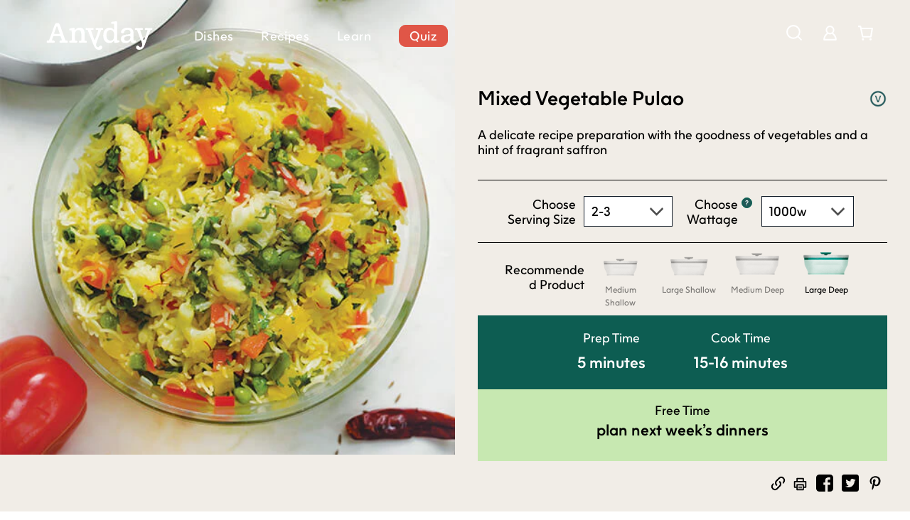

--- FILE ---
content_type: text/html; charset=utf-8
request_url: https://cookanyday.in/products/mixed-vegetable-pulao
body_size: 478270
content:
<!doctype html>
<html class="no-js" lang="en">
<head>


  <!-- Google Tag Manager -->
<script>(function(w,d,s,l,i){w[l]=w[l]||[];w[l].push({'gtm.start':
new Date().getTime(),event:'gtm.js'});var f=d.getElementsByTagName(s)[0],
j=d.createElement(s),dl=l!='dataLayer'?'&l='+l:'';j.async=true;j.src=
'https://www.googletagmanager.com/gtm.js?id='+i+dl;f.parentNode.insertBefore(j,f);
})(window,document,'script','dataLayer','GTM-NVHT3KV');</script>
<!-- End Google Tag Manager -->
  <meta name="google-site-verification" content="30e3NzCLPbfD0KrAQos-EW5Cvrn3K7-8j45oh3S556s" /><script type="text/javascript"> (function(a,b,c,d,e,f,g){e['ire_o']=c;e[c]=e[c]||function(){(e[c].a=e[c].a||[]).push(arguments)};f=d.createElement(b);g=d.getElementsByTagName(b)[0];f.async=1;f.src=a;g.parentNode.insertBefore(f,g);})('https://d.impactradius-event.com/A2763419-1904-43da-adc4-c0a66e4db75d1.js','script','ire',document,window);  </script>
  <meta name="facebook-domain-verification" content="tmkld870tc24468etvmkblhqsv5hb3" />
  <meta charset="utf-8">
  <meta http-equiv="X-UA-Compatible" content="IE=edge,chrome=1">
  <meta name="viewport" content="width=device-width,initial-scale=1, maximum-scale=1">
  <meta name="theme-color" content="#c7e8b1"><link rel="shortcut icon" href="//cookanyday.in/cdn/shop/files/Favicon-01_32x32.png?v=1643691508" type="image/png"><!-- /snippets/social-sharing.liquid -->


  <link href="//cookanyday.in/cdn/shop/t/7/assets/theme.scss.css?v=57066307471039663781759332883" rel="stylesheet" type="text/css" media="all" />
  <link href="//cookanyday.in/cdn/shop/t/7/assets/custom.scss.css?v=179457583281082264951759332882" rel="stylesheet" type="text/css" media="all" />

  <link href="//cookanyday.in/cdn/shop/t/7/assets/cart-drawer.scss.css?v=115641951327898777791660645819" rel="stylesheet" type="text/css" media="all" />
  <link rel="stylesheet" media="print" href="//cookanyday.in/cdn/shop/t/7/assets/print.scss.css?v=146690082322245968041660645819" />


  
  <script>
    window.routes = {
      rootUrl: "\/",
      cartUrl: "\/cart",
      cartAddUrl: "\/cart\/add",
      cartChangeUrl: "\/cart\/change",
      searchUrl: "\/search",
      productRecommendationsUrl: "\/recommendations\/products"
    };

    window.theme = {
      breakpoints: {
        medium: 750,
        large: 990,
        widescreen: 1400
      },
      strings: {
        addToCart: "Add to cart",
        messageCartNote: "Enjoy your Anyday!",
        soldOut: "Sold out",
        unavailable: "Unavailable",
        regularPrice: "Regular price",
        salePrice: "Sale price",
        sale: "Sale",
        fromLowestPrice: "from [price]",
        vendor: "Vendor",
        showMore: "Show More",
        showLess: "Show Less",
        searchFor: "Search for",
        addressError: "Error looking up that address",
        addressNoResults: "No results for that address",
        addressQueryLimit: "You have exceeded the Google API usage limit. Consider upgrading to a \u003ca href=\"https:\/\/developers.google.com\/maps\/premium\/usage-limits\"\u003ePremium Plan\u003c\/a\u003e.",
        authError: "There was a problem authenticating your Google Maps account.",
        newWindow: "Opens in a new window.",
        external: "Opens external website.",
        newWindowExternal: "Opens external website in a new window.",
        removeLabel: "Remove [product]",
        update: "Update",
        quantity: "Quantity",
        discountedTotal: "Discounted total",
        regularTotal: "Regular total",
        priceColumn: "See Price column for discount details.",
        quantityMinimumMessage: "Quantity must be 1 or more",
        cartError: "There was an error while updating your cart. Please try again.",
        removedItemMessage: "Removed \u003cspan class=\"cart__removed-product-details\"\u003e([quantity]) [link]\u003c\/span\u003e from your cart.",
        unitPrice: "Unit price",
        unitPriceSeparator: "per",
        oneCartCount: "1 item",
        otherCartCount: "[count] items",
        quantityLabel: "Quantity: [count]",
        products: "Results",
        loading: "Loading",
        number_of_results: "[result_number] of [results_count]",
        number_of_results_found: "[results_count] results found",
        one_result_found: "1 result found"
      },
      moneyFormat: "Rs. {{amount}}",
      moneyFormatWithCurrency: "Rs. {{amount}}",
      settings: {
        enabledGiftNote: false,
        predictiveSearchEnabled: true,
        predictiveSearchShowPrice: false,
        predictiveSearchShowVendor: false,
        messageTiered:true,
      }
    }

    document.documentElement.className = document.documentElement.className.replace('no-js', 'js');
  </script><script src="//cookanyday.in/cdn/shop/t/7/assets/lazysizes.min.js?v=88024945753107400981660645819" async="async"></script>
  <script src="//cookanyday.in/cdn/shop/t/7/assets/vendor.js?v=107125462588912952371660645819" defer="defer"></script>
  <script type="text/javascript" src="//cdn.jsdelivr.net/npm/slick-carousel@1.8.1/slick/slick.min.js" defer="defer"></script>
  
  <script src="//cookanyday.in/cdn/shop/t/7/assets/theme.js?v=159718600140970196821660645819" defer="defer"></script>
  <script src="//cookanyday.in/cdn/shop/t/7/assets/cart-drawer.js?v=17686798846930808111660645819" defer="defer"></script>

  <script>window.performance && window.performance.mark && window.performance.mark('shopify.content_for_header.start');</script><meta name="google-site-verification" content="A14DRLoDJkDPRp1iXOAcFz4-c2YmC1FomQleCNwk4f0">
<meta id="shopify-digital-wallet" name="shopify-digital-wallet" content="/59518845105/digital_wallets/dialog">
<link rel="alternate" type="application/json+oembed" href="https://cookanyday.in/products/mixed-vegetable-pulao.oembed">
<script async="async" src="/checkouts/internal/preloads.js?locale=en-IN"></script>
<script id="shopify-features" type="application/json">{"accessToken":"f3924842812f413fb076364ac3153e1e","betas":["rich-media-storefront-analytics"],"domain":"cookanyday.in","predictiveSearch":true,"shopId":59518845105,"locale":"en"}</script>
<script>var Shopify = Shopify || {};
Shopify.shop = "cookanyday-in.myshopify.com";
Shopify.locale = "en";
Shopify.currency = {"active":"INR","rate":"1.0"};
Shopify.country = "IN";
Shopify.theme = {"name":"Cookanyday 16\/08\/22","id":131001024689,"schema_name":"Debut","schema_version":"16.5.5","theme_store_id":null,"role":"main"};
Shopify.theme.handle = "null";
Shopify.theme.style = {"id":null,"handle":null};
Shopify.cdnHost = "cookanyday.in/cdn";
Shopify.routes = Shopify.routes || {};
Shopify.routes.root = "/";</script>
<script type="module">!function(o){(o.Shopify=o.Shopify||{}).modules=!0}(window);</script>
<script>!function(o){function n(){var o=[];function n(){o.push(Array.prototype.slice.apply(arguments))}return n.q=o,n}var t=o.Shopify=o.Shopify||{};t.loadFeatures=n(),t.autoloadFeatures=n()}(window);</script>
<script id="shop-js-analytics" type="application/json">{"pageType":"product"}</script>
<script defer="defer" async type="module" src="//cookanyday.in/cdn/shopifycloud/shop-js/modules/v2/client.init-shop-cart-sync_BN7fPSNr.en.esm.js"></script>
<script defer="defer" async type="module" src="//cookanyday.in/cdn/shopifycloud/shop-js/modules/v2/chunk.common_Cbph3Kss.esm.js"></script>
<script defer="defer" async type="module" src="//cookanyday.in/cdn/shopifycloud/shop-js/modules/v2/chunk.modal_DKumMAJ1.esm.js"></script>
<script type="module">
  await import("//cookanyday.in/cdn/shopifycloud/shop-js/modules/v2/client.init-shop-cart-sync_BN7fPSNr.en.esm.js");
await import("//cookanyday.in/cdn/shopifycloud/shop-js/modules/v2/chunk.common_Cbph3Kss.esm.js");
await import("//cookanyday.in/cdn/shopifycloud/shop-js/modules/v2/chunk.modal_DKumMAJ1.esm.js");

  window.Shopify.SignInWithShop?.initShopCartSync?.({"fedCMEnabled":true,"windoidEnabled":true});

</script>
<script>(function() {
  var isLoaded = false;
  function asyncLoad() {
    if (isLoaded) return;
    isLoaded = true;
    var urls = ["https:\/\/pc-quiz.s3.us-east-2.amazonaws.com\/current\/quiz-loader.min.js?shop=cookanyday-in.myshopify.com","https:\/\/cdn.shopify.com\/s\/files\/1\/0595\/1884\/5105\/t\/7\/assets\/yoast-active-script.js?v=1660645819\u0026shop=cookanyday-in.myshopify.com","https:\/\/customer-first-focus.b-cdn.net\/cffOrderifyLoader_min.js?shop=cookanyday-in.myshopify.com"];
    for (var i = 0; i < urls.length; i++) {
      var s = document.createElement('script');
      s.type = 'text/javascript';
      s.async = true;
      s.src = urls[i];
      var x = document.getElementsByTagName('script')[0];
      x.parentNode.insertBefore(s, x);
    }
  };
  if(window.attachEvent) {
    window.attachEvent('onload', asyncLoad);
  } else {
    window.addEventListener('load', asyncLoad, false);
  }
})();</script>
<script id="__st">var __st={"a":59518845105,"offset":-18000,"reqid":"3a757dd4-6612-4f14-b8da-a1cd232b20e8-1769885815","pageurl":"cookanyday.in\/products\/mixed-vegetable-pulao","u":"43a4295d58bc","p":"product","rtyp":"product","rid":7111355007153};</script>
<script>window.ShopifyPaypalV4VisibilityTracking = true;</script>
<script id="captcha-bootstrap">!function(){'use strict';const t='contact',e='account',n='new_comment',o=[[t,t],['blogs',n],['comments',n],[t,'customer']],c=[[e,'customer_login'],[e,'guest_login'],[e,'recover_customer_password'],[e,'create_customer']],r=t=>t.map((([t,e])=>`form[action*='/${t}']:not([data-nocaptcha='true']) input[name='form_type'][value='${e}']`)).join(','),a=t=>()=>t?[...document.querySelectorAll(t)].map((t=>t.form)):[];function s(){const t=[...o],e=r(t);return a(e)}const i='password',u='form_key',d=['recaptcha-v3-token','g-recaptcha-response','h-captcha-response',i],f=()=>{try{return window.sessionStorage}catch{return}},m='__shopify_v',_=t=>t.elements[u];function p(t,e,n=!1){try{const o=window.sessionStorage,c=JSON.parse(o.getItem(e)),{data:r}=function(t){const{data:e,action:n}=t;return t[m]||n?{data:e,action:n}:{data:t,action:n}}(c);for(const[e,n]of Object.entries(r))t.elements[e]&&(t.elements[e].value=n);n&&o.removeItem(e)}catch(o){console.error('form repopulation failed',{error:o})}}const l='form_type',E='cptcha';function T(t){t.dataset[E]=!0}const w=window,h=w.document,L='Shopify',v='ce_forms',y='captcha';let A=!1;((t,e)=>{const n=(g='f06e6c50-85a8-45c8-87d0-21a2b65856fe',I='https://cdn.shopify.com/shopifycloud/storefront-forms-hcaptcha/ce_storefront_forms_captcha_hcaptcha.v1.5.2.iife.js',D={infoText:'Protected by hCaptcha',privacyText:'Privacy',termsText:'Terms'},(t,e,n)=>{const o=w[L][v],c=o.bindForm;if(c)return c(t,g,e,D).then(n);var r;o.q.push([[t,g,e,D],n]),r=I,A||(h.body.append(Object.assign(h.createElement('script'),{id:'captcha-provider',async:!0,src:r})),A=!0)});var g,I,D;w[L]=w[L]||{},w[L][v]=w[L][v]||{},w[L][v].q=[],w[L][y]=w[L][y]||{},w[L][y].protect=function(t,e){n(t,void 0,e),T(t)},Object.freeze(w[L][y]),function(t,e,n,w,h,L){const[v,y,A,g]=function(t,e,n){const i=e?o:[],u=t?c:[],d=[...i,...u],f=r(d),m=r(i),_=r(d.filter((([t,e])=>n.includes(e))));return[a(f),a(m),a(_),s()]}(w,h,L),I=t=>{const e=t.target;return e instanceof HTMLFormElement?e:e&&e.form},D=t=>v().includes(t);t.addEventListener('submit',(t=>{const e=I(t);if(!e)return;const n=D(e)&&!e.dataset.hcaptchaBound&&!e.dataset.recaptchaBound,o=_(e),c=g().includes(e)&&(!o||!o.value);(n||c)&&t.preventDefault(),c&&!n&&(function(t){try{if(!f())return;!function(t){const e=f();if(!e)return;const n=_(t);if(!n)return;const o=n.value;o&&e.removeItem(o)}(t);const e=Array.from(Array(32),(()=>Math.random().toString(36)[2])).join('');!function(t,e){_(t)||t.append(Object.assign(document.createElement('input'),{type:'hidden',name:u})),t.elements[u].value=e}(t,e),function(t,e){const n=f();if(!n)return;const o=[...t.querySelectorAll(`input[type='${i}']`)].map((({name:t})=>t)),c=[...d,...o],r={};for(const[a,s]of new FormData(t).entries())c.includes(a)||(r[a]=s);n.setItem(e,JSON.stringify({[m]:1,action:t.action,data:r}))}(t,e)}catch(e){console.error('failed to persist form',e)}}(e),e.submit())}));const S=(t,e)=>{t&&!t.dataset[E]&&(n(t,e.some((e=>e===t))),T(t))};for(const o of['focusin','change'])t.addEventListener(o,(t=>{const e=I(t);D(e)&&S(e,y())}));const B=e.get('form_key'),M=e.get(l),P=B&&M;t.addEventListener('DOMContentLoaded',(()=>{const t=y();if(P)for(const e of t)e.elements[l].value===M&&p(e,B);[...new Set([...A(),...v().filter((t=>'true'===t.dataset.shopifyCaptcha))])].forEach((e=>S(e,t)))}))}(h,new URLSearchParams(w.location.search),n,t,e,['guest_login'])})(!0,!0)}();</script>
<script integrity="sha256-4kQ18oKyAcykRKYeNunJcIwy7WH5gtpwJnB7kiuLZ1E=" data-source-attribution="shopify.loadfeatures" defer="defer" src="//cookanyday.in/cdn/shopifycloud/storefront/assets/storefront/load_feature-a0a9edcb.js" crossorigin="anonymous"></script>
<script data-source-attribution="shopify.dynamic_checkout.dynamic.init">var Shopify=Shopify||{};Shopify.PaymentButton=Shopify.PaymentButton||{isStorefrontPortableWallets:!0,init:function(){window.Shopify.PaymentButton.init=function(){};var t=document.createElement("script");t.src="https://cookanyday.in/cdn/shopifycloud/portable-wallets/latest/portable-wallets.en.js",t.type="module",document.head.appendChild(t)}};
</script>
<script data-source-attribution="shopify.dynamic_checkout.buyer_consent">
  function portableWalletsHideBuyerConsent(e){var t=document.getElementById("shopify-buyer-consent"),n=document.getElementById("shopify-subscription-policy-button");t&&n&&(t.classList.add("hidden"),t.setAttribute("aria-hidden","true"),n.removeEventListener("click",e))}function portableWalletsShowBuyerConsent(e){var t=document.getElementById("shopify-buyer-consent"),n=document.getElementById("shopify-subscription-policy-button");t&&n&&(t.classList.remove("hidden"),t.removeAttribute("aria-hidden"),n.addEventListener("click",e))}window.Shopify?.PaymentButton&&(window.Shopify.PaymentButton.hideBuyerConsent=portableWalletsHideBuyerConsent,window.Shopify.PaymentButton.showBuyerConsent=portableWalletsShowBuyerConsent);
</script>
<script data-source-attribution="shopify.dynamic_checkout.cart.bootstrap">document.addEventListener("DOMContentLoaded",(function(){function t(){return document.querySelector("shopify-accelerated-checkout-cart, shopify-accelerated-checkout")}if(t())Shopify.PaymentButton.init();else{new MutationObserver((function(e,n){t()&&(Shopify.PaymentButton.init(),n.disconnect())})).observe(document.body,{childList:!0,subtree:!0})}}));
</script>

<script>window.performance && window.performance.mark && window.performance.mark('shopify.content_for_header.end');</script>
  
<script>
  var _talkableq = _talkableq || [];
  _talkableq.push(['authenticate_customer', {"email":"","first_name":"","last_name":"","customer_id":""}]);
</script>
<script src="//d2jjzw81hqbuqv.cloudfront.net/integration/talkable-4.5.11.min.js" type="text/javascript"></script>
<script async src="//d2jjzw81hqbuqv.cloudfront.net/integration/clients/anyday.min.js" type="text/javascript"></script>

  
  <!-- begin Convert Experiences code-->
  <script type="text/javascript">
  var _conv_page_type = "collection";
   var _conv_category_id = "";
   var _conv_category_name = "";
   var _conv_product_sku = "";
   var _conv_product_name = "Mixed Vegetable Pulao";
   var _conv_product_price = "Rs. 0.00";
   var _conv_customer_id = "";
   var _conv_custom_v1 = "";
   var _conv_custom_v2 = "";
   var _conv_custom_v3 = "0";
   var _conv_custom_v4 = "0.00";
  </script>
  <script type="text/javascript" src="https://cdn-3.convertexperiments.com/js/1002950-10025150.js"></script>
  <!-- end Convert Experiences code -->
   
  <script>
(function(g,e,o,t,a,r,ge,tl,y,s){
g.getElementsByTagName(o)[0].insertAdjacentHTML('afterbegin','<style id="georedirect1621892047410style">body{opacity:0.0 !important;}</style>');
s=function(){g.getElementById('georedirect1621892047410style').innerHTML='body{opacity:1.0 !important;}';};
t=g.getElementsByTagName(o)[0];y=g.createElement(e);y.async=true;
y.src='https://g792337340.co/gr?id=-MaVI96Z9BixG8Wfo3q8&refurl='+g.referrer+'&winurl='+encodeURIComponent(window.location);
t.parentNode.insertBefore(y,t);y.onerror=function(){s()};
georedirect1621892047410loaded=function(redirect){var to=0;if(redirect){to=5000};
setTimeout(function(){s();},to)};
})(document,'script','head');
</script>


  <!-- "snippets/shogun-head.liquid" was not rendered, the associated app was uninstalled -->

<!-- Hotjar Tracking Code for Anyday -->
<script>
    (function(h,o,t,j,a,r){
        h.hj=h.hj||function(){(h.hj.q=h.hj.q||[]).push(arguments)};
        h._hjSettings={hjid:3302988,hjsv:6};
        a=o.getElementsByTagName('head')[0];
        r=o.createElement('script');r.async=1;
        r.src=t+h._hjSettings.hjid+j+h._hjSettings.hjsv;
        a.appendChild(r);
    })(window,document,'https://static.hotjar.com/c/hotjar-','.js?sv=');
</script>  
<!-- BEGIN app block: shopify://apps/yoast-seo/blocks/metatags/7c777011-bc88-4743-a24e-64336e1e5b46 -->
<!-- This site is optimized with Yoast SEO for Shopify -->
<title>Mixed Vegetable Pulao - Cookanyday.in</title>
<meta name="description" content="A delicate recipe preparation with the goodness of vegetables and a hint of fragrant saffron" />
<link rel="canonical" href="https://cookanyday.in/products/mixed-vegetable-pulao" />
<meta name="robots" content="index, follow, max-image-preview:large, max-snippet:-1, max-video-preview:-1" />
<meta property="og:site_name" content="Cookanyday.in" />
<meta property="og:url" content="https://cookanyday.in/products/mixed-vegetable-pulao" />
<meta property="og:locale" content="en_US" />
<meta property="og:type" content="product" />
<meta property="og:title" content="Mixed Vegetable Pulao - Cookanyday.in" />
<meta property="og:description" content="A delicate recipe preparation with the goodness of vegetables and a hint of fragrant saffron" />
<meta property="og:image" content="https://cookanyday.in/cdn/shop/products/16cmmediumdeepdish_2.jpg?v=1643607269" />
<meta property="og:image:height" content="500" />
<meta property="og:image:width" content="500" />
<meta property="og:availability" content="outofstock" />
<meta property="product:availability" content="out of stock" />
<meta property="product:condition" content="new" />
<meta property="product:price:amount" content="0.0" />
<meta property="product:price:currency" content="INR" />
<meta name="twitter:card" content="summary_large_image" />
<script type="application/ld+json" id="yoast-schema-graph">
{
  "@context": "https://schema.org",
  "@graph": [
    {
      "@type": ["Organization","Brand"],
      "@id": "https://cookanyday.in/#/schema/organization/1",
      "url": "https://cookanyday.in",
      "name": "Anyday India",
      "logo": {
        "@id": "https://cookanyday.in/#/schema/ImageObject/24509934305457"
      },
      "image": [
        {
          "@id": "https://cookanyday.in/#/schema/ImageObject/24509934305457"
        }
      ],
      "sameAs": ["https:\/\/www.instagram.com\/cookanyday\/","https:\/\/www.facebook.com\/cookanyday"]
    },
    {
      "@type": "ImageObject",
      "@id": "https://cookanyday.in/#/schema/ImageObject/24509934305457",
      "width": 1034,
      "height": 1034,
      "url": "https:\/\/cookanyday.in\/cdn\/shop\/files\/146115229_254907246090445_7148841787605318322_n.png?v=1654090241",
      "contentUrl": "https:\/\/cookanyday.in\/cdn\/shop\/files\/146115229_254907246090445_7148841787605318322_n.png?v=1654090241"
    },
    {
      "@type": "WebSite",
      "@id": "https://cookanyday.in/#/schema/website/1",
      "url": "https://cookanyday.in",
      "name": "Cookanyday.in",
      "potentialAction": {
        "@type": "SearchAction",
        "target": "https://cookanyday.in/search?q={search_term_string}",
        "query-input": "required name=search_term_string"
      },
      "publisher": {
        "@id": "https://cookanyday.in/#/schema/organization/1"
      },
      "inLanguage": "en"
    },
    {
      "@type": "ItemPage",
      "@id": "https:\/\/cookanyday.in\/products\/mixed-vegetable-pulao",
      "name": "Mixed Vegetable Pulao - Cookanyday.in",
      "description": "A delicate recipe preparation with the goodness of vegetables and a hint of fragrant saffron",
      "datePublished": "2022-01-31T04:39:58-05:00",
      "breadcrumb": {
        "@id": "https:\/\/cookanyday.in\/products\/mixed-vegetable-pulao\/#\/schema\/breadcrumb"
      },
      "primaryImageOfPage": {
        "@id": "https://cookanyday.in/#/schema/ImageObject/23736922996913"
      },
      "image": [{
        "@id": "https://cookanyday.in/#/schema/ImageObject/23736922996913"
      }],
      "isPartOf": {
        "@id": "https://cookanyday.in/#/schema/website/1"
      },
      "url": "https:\/\/cookanyday.in\/products\/mixed-vegetable-pulao"
    },
    {
      "@type": "ImageObject",
      "@id": "https://cookanyday.in/#/schema/ImageObject/23736922996913",
      "width": 500,
      "height": 500,
      "url": "https:\/\/cookanyday.in\/cdn\/shop\/products\/16cmmediumdeepdish_2.jpg?v=1643607269",
      "contentUrl": "https:\/\/cookanyday.in\/cdn\/shop\/products\/16cmmediumdeepdish_2.jpg?v=1643607269"
    },
    {
      "@type": "ProductGroup",
      "@id": "https:\/\/cookanyday.in\/products\/mixed-vegetable-pulao\/#\/schema\/Product",
      "brand": [{
        "@id": "https://cookanyday.in/#/schema/organization/1"
      }],
      "mainEntityOfPage": {
        "@id": "https:\/\/cookanyday.in\/products\/mixed-vegetable-pulao"
      },
      "name": "Mixed Vegetable Pulao",
      "description": "A delicate recipe preparation with the goodness of vegetables and a hint of fragrant saffron",
      "image": [{
        "@id": "https://cookanyday.in/#/schema/ImageObject/23736922996913"
      }],
      "productGroupID": "7111355007153",
      "hasVariant": [
        {
          "@type": "Product",
          "@id": "https://cookanyday.in/#/schema/Product/41355248795825",
          "name": "Mixed Vegetable Pulao",
          "image": [{
            "@id": "https://cookanyday.in/#/schema/ImageObject/23736922996913"
          }],
          "offers": {
            "@type": "Offer",
            "@id": "https://cookanyday.in/#/schema/Offer/41355248795825",
            "availability": "https://schema.org/OutOfStock",
            "category": "Food, Beverages & Tobacco > Food Items",
            "priceSpecification": [
              {
                "@type": "UnitPriceSpecification",
                "valueAddedTaxIncluded": true,
                "price": 0.0,
                "priceCurrency": "INR"
              }
            ],
            "seller": {
              "@id": "https://cookanyday.in/#/schema/organization/1"
            },
            "url": "https:\/\/cookanyday.in\/products\/mixed-vegetable-pulao",
            "checkoutPageURLTemplate": "https:\/\/cookanyday.in\/cart\/add?id=41355248795825\u0026quantity=1"
          }
        }
      ],
      "url": "https:\/\/cookanyday.in\/products\/mixed-vegetable-pulao"
    },
    {
      "@type": "BreadcrumbList",
      "@id": "https:\/\/cookanyday.in\/products\/mixed-vegetable-pulao\/#\/schema\/breadcrumb",
      "itemListElement": [
        {
          "@type": "ListItem",
          "name": "Cookanyday.in",
          "item": "https:\/\/cookanyday.in",
          "position": 1
        },
        {
          "@type": "ListItem",
          "name": "Mixed Vegetable Pulao",
          "position": 2
        }
      ]
    }

  ]}
</script>
<!--/ Yoast SEO -->
<!-- END app block --><link href="https://monorail-edge.shopifysvc.com" rel="dns-prefetch">
<script>(function(){if ("sendBeacon" in navigator && "performance" in window) {try {var session_token_from_headers = performance.getEntriesByType('navigation')[0].serverTiming.find(x => x.name == '_s').description;} catch {var session_token_from_headers = undefined;}var session_cookie_matches = document.cookie.match(/_shopify_s=([^;]*)/);var session_token_from_cookie = session_cookie_matches && session_cookie_matches.length === 2 ? session_cookie_matches[1] : "";var session_token = session_token_from_headers || session_token_from_cookie || "";function handle_abandonment_event(e) {var entries = performance.getEntries().filter(function(entry) {return /monorail-edge.shopifysvc.com/.test(entry.name);});if (!window.abandonment_tracked && entries.length === 0) {window.abandonment_tracked = true;var currentMs = Date.now();var navigation_start = performance.timing.navigationStart;var payload = {shop_id: 59518845105,url: window.location.href,navigation_start,duration: currentMs - navigation_start,session_token,page_type: "product"};window.navigator.sendBeacon("https://monorail-edge.shopifysvc.com/v1/produce", JSON.stringify({schema_id: "online_store_buyer_site_abandonment/1.1",payload: payload,metadata: {event_created_at_ms: currentMs,event_sent_at_ms: currentMs}}));}}window.addEventListener('pagehide', handle_abandonment_event);}}());</script>
<script id="web-pixels-manager-setup">(function e(e,d,r,n,o){if(void 0===o&&(o={}),!Boolean(null===(a=null===(i=window.Shopify)||void 0===i?void 0:i.analytics)||void 0===a?void 0:a.replayQueue)){var i,a;window.Shopify=window.Shopify||{};var t=window.Shopify;t.analytics=t.analytics||{};var s=t.analytics;s.replayQueue=[],s.publish=function(e,d,r){return s.replayQueue.push([e,d,r]),!0};try{self.performance.mark("wpm:start")}catch(e){}var l=function(){var e={modern:/Edge?\/(1{2}[4-9]|1[2-9]\d|[2-9]\d{2}|\d{4,})\.\d+(\.\d+|)|Firefox\/(1{2}[4-9]|1[2-9]\d|[2-9]\d{2}|\d{4,})\.\d+(\.\d+|)|Chrom(ium|e)\/(9{2}|\d{3,})\.\d+(\.\d+|)|(Maci|X1{2}).+ Version\/(15\.\d+|(1[6-9]|[2-9]\d|\d{3,})\.\d+)([,.]\d+|)( \(\w+\)|)( Mobile\/\w+|) Safari\/|Chrome.+OPR\/(9{2}|\d{3,})\.\d+\.\d+|(CPU[ +]OS|iPhone[ +]OS|CPU[ +]iPhone|CPU IPhone OS|CPU iPad OS)[ +]+(15[._]\d+|(1[6-9]|[2-9]\d|\d{3,})[._]\d+)([._]\d+|)|Android:?[ /-](13[3-9]|1[4-9]\d|[2-9]\d{2}|\d{4,})(\.\d+|)(\.\d+|)|Android.+Firefox\/(13[5-9]|1[4-9]\d|[2-9]\d{2}|\d{4,})\.\d+(\.\d+|)|Android.+Chrom(ium|e)\/(13[3-9]|1[4-9]\d|[2-9]\d{2}|\d{4,})\.\d+(\.\d+|)|SamsungBrowser\/([2-9]\d|\d{3,})\.\d+/,legacy:/Edge?\/(1[6-9]|[2-9]\d|\d{3,})\.\d+(\.\d+|)|Firefox\/(5[4-9]|[6-9]\d|\d{3,})\.\d+(\.\d+|)|Chrom(ium|e)\/(5[1-9]|[6-9]\d|\d{3,})\.\d+(\.\d+|)([\d.]+$|.*Safari\/(?![\d.]+ Edge\/[\d.]+$))|(Maci|X1{2}).+ Version\/(10\.\d+|(1[1-9]|[2-9]\d|\d{3,})\.\d+)([,.]\d+|)( \(\w+\)|)( Mobile\/\w+|) Safari\/|Chrome.+OPR\/(3[89]|[4-9]\d|\d{3,})\.\d+\.\d+|(CPU[ +]OS|iPhone[ +]OS|CPU[ +]iPhone|CPU IPhone OS|CPU iPad OS)[ +]+(10[._]\d+|(1[1-9]|[2-9]\d|\d{3,})[._]\d+)([._]\d+|)|Android:?[ /-](13[3-9]|1[4-9]\d|[2-9]\d{2}|\d{4,})(\.\d+|)(\.\d+|)|Mobile Safari.+OPR\/([89]\d|\d{3,})\.\d+\.\d+|Android.+Firefox\/(13[5-9]|1[4-9]\d|[2-9]\d{2}|\d{4,})\.\d+(\.\d+|)|Android.+Chrom(ium|e)\/(13[3-9]|1[4-9]\d|[2-9]\d{2}|\d{4,})\.\d+(\.\d+|)|Android.+(UC? ?Browser|UCWEB|U3)[ /]?(15\.([5-9]|\d{2,})|(1[6-9]|[2-9]\d|\d{3,})\.\d+)\.\d+|SamsungBrowser\/(5\.\d+|([6-9]|\d{2,})\.\d+)|Android.+MQ{2}Browser\/(14(\.(9|\d{2,})|)|(1[5-9]|[2-9]\d|\d{3,})(\.\d+|))(\.\d+|)|K[Aa][Ii]OS\/(3\.\d+|([4-9]|\d{2,})\.\d+)(\.\d+|)/},d=e.modern,r=e.legacy,n=navigator.userAgent;return n.match(d)?"modern":n.match(r)?"legacy":"unknown"}(),u="modern"===l?"modern":"legacy",c=(null!=n?n:{modern:"",legacy:""})[u],f=function(e){return[e.baseUrl,"/wpm","/b",e.hashVersion,"modern"===e.buildTarget?"m":"l",".js"].join("")}({baseUrl:d,hashVersion:r,buildTarget:u}),m=function(e){var d=e.version,r=e.bundleTarget,n=e.surface,o=e.pageUrl,i=e.monorailEndpoint;return{emit:function(e){var a=e.status,t=e.errorMsg,s=(new Date).getTime(),l=JSON.stringify({metadata:{event_sent_at_ms:s},events:[{schema_id:"web_pixels_manager_load/3.1",payload:{version:d,bundle_target:r,page_url:o,status:a,surface:n,error_msg:t},metadata:{event_created_at_ms:s}}]});if(!i)return console&&console.warn&&console.warn("[Web Pixels Manager] No Monorail endpoint provided, skipping logging."),!1;try{return self.navigator.sendBeacon.bind(self.navigator)(i,l)}catch(e){}var u=new XMLHttpRequest;try{return u.open("POST",i,!0),u.setRequestHeader("Content-Type","text/plain"),u.send(l),!0}catch(e){return console&&console.warn&&console.warn("[Web Pixels Manager] Got an unhandled error while logging to Monorail."),!1}}}}({version:r,bundleTarget:l,surface:e.surface,pageUrl:self.location.href,monorailEndpoint:e.monorailEndpoint});try{o.browserTarget=l,function(e){var d=e.src,r=e.async,n=void 0===r||r,o=e.onload,i=e.onerror,a=e.sri,t=e.scriptDataAttributes,s=void 0===t?{}:t,l=document.createElement("script"),u=document.querySelector("head"),c=document.querySelector("body");if(l.async=n,l.src=d,a&&(l.integrity=a,l.crossOrigin="anonymous"),s)for(var f in s)if(Object.prototype.hasOwnProperty.call(s,f))try{l.dataset[f]=s[f]}catch(e){}if(o&&l.addEventListener("load",o),i&&l.addEventListener("error",i),u)u.appendChild(l);else{if(!c)throw new Error("Did not find a head or body element to append the script");c.appendChild(l)}}({src:f,async:!0,onload:function(){if(!function(){var e,d;return Boolean(null===(d=null===(e=window.Shopify)||void 0===e?void 0:e.analytics)||void 0===d?void 0:d.initialized)}()){var d=window.webPixelsManager.init(e)||void 0;if(d){var r=window.Shopify.analytics;r.replayQueue.forEach((function(e){var r=e[0],n=e[1],o=e[2];d.publishCustomEvent(r,n,o)})),r.replayQueue=[],r.publish=d.publishCustomEvent,r.visitor=d.visitor,r.initialized=!0}}},onerror:function(){return m.emit({status:"failed",errorMsg:"".concat(f," has failed to load")})},sri:function(e){var d=/^sha384-[A-Za-z0-9+/=]+$/;return"string"==typeof e&&d.test(e)}(c)?c:"",scriptDataAttributes:o}),m.emit({status:"loading"})}catch(e){m.emit({status:"failed",errorMsg:(null==e?void 0:e.message)||"Unknown error"})}}})({shopId: 59518845105,storefrontBaseUrl: "https://cookanyday.in",extensionsBaseUrl: "https://extensions.shopifycdn.com/cdn/shopifycloud/web-pixels-manager",monorailEndpoint: "https://monorail-edge.shopifysvc.com/unstable/produce_batch",surface: "storefront-renderer",enabledBetaFlags: ["2dca8a86"],webPixelsConfigList: [{"id":"93388977","eventPayloadVersion":"v1","runtimeContext":"LAX","scriptVersion":"1","type":"CUSTOM","privacyPurposes":["ANALYTICS"],"name":"Google Analytics tag (migrated)"},{"id":"shopify-app-pixel","configuration":"{}","eventPayloadVersion":"v1","runtimeContext":"STRICT","scriptVersion":"0450","apiClientId":"shopify-pixel","type":"APP","privacyPurposes":["ANALYTICS","MARKETING"]},{"id":"shopify-custom-pixel","eventPayloadVersion":"v1","runtimeContext":"LAX","scriptVersion":"0450","apiClientId":"shopify-pixel","type":"CUSTOM","privacyPurposes":["ANALYTICS","MARKETING"]}],isMerchantRequest: false,initData: {"shop":{"name":"Cookanyday.in","paymentSettings":{"currencyCode":"INR"},"myshopifyDomain":"cookanyday-in.myshopify.com","countryCode":"IN","storefrontUrl":"https:\/\/cookanyday.in"},"customer":null,"cart":null,"checkout":null,"productVariants":[{"price":{"amount":0.0,"currencyCode":"INR"},"product":{"title":"Mixed Vegetable Pulao","vendor":"Cookanyday.in","id":"7111355007153","untranslatedTitle":"Mixed Vegetable Pulao","url":"\/products\/mixed-vegetable-pulao","type":"Recipe"},"id":"41355248795825","image":{"src":"\/\/cookanyday.in\/cdn\/shop\/products\/16cmmediumdeepdish_2.jpg?v=1643607269"},"sku":"","title":"2-3 \/ 1000w","untranslatedTitle":"2-3 \/ 1000w"}],"purchasingCompany":null},},"https://cookanyday.in/cdn","1d2a099fw23dfb22ep557258f5m7a2edbae",{"modern":"","legacy":""},{"shopId":"59518845105","storefrontBaseUrl":"https:\/\/cookanyday.in","extensionBaseUrl":"https:\/\/extensions.shopifycdn.com\/cdn\/shopifycloud\/web-pixels-manager","surface":"storefront-renderer","enabledBetaFlags":"[\"2dca8a86\"]","isMerchantRequest":"false","hashVersion":"1d2a099fw23dfb22ep557258f5m7a2edbae","publish":"custom","events":"[[\"page_viewed\",{}],[\"product_viewed\",{\"productVariant\":{\"price\":{\"amount\":0.0,\"currencyCode\":\"INR\"},\"product\":{\"title\":\"Mixed Vegetable Pulao\",\"vendor\":\"Cookanyday.in\",\"id\":\"7111355007153\",\"untranslatedTitle\":\"Mixed Vegetable Pulao\",\"url\":\"\/products\/mixed-vegetable-pulao\",\"type\":\"Recipe\"},\"id\":\"41355248795825\",\"image\":{\"src\":\"\/\/cookanyday.in\/cdn\/shop\/products\/16cmmediumdeepdish_2.jpg?v=1643607269\"},\"sku\":\"\",\"title\":\"2-3 \/ 1000w\",\"untranslatedTitle\":\"2-3 \/ 1000w\"}}]]"});</script><script>
  window.ShopifyAnalytics = window.ShopifyAnalytics || {};
  window.ShopifyAnalytics.meta = window.ShopifyAnalytics.meta || {};
  window.ShopifyAnalytics.meta.currency = 'INR';
  var meta = {"product":{"id":7111355007153,"gid":"gid:\/\/shopify\/Product\/7111355007153","vendor":"Cookanyday.in","type":"Recipe","handle":"mixed-vegetable-pulao","variants":[{"id":41355248795825,"price":0,"name":"Mixed Vegetable Pulao - 2-3 \/ 1000w","public_title":"2-3 \/ 1000w","sku":""}],"remote":false},"page":{"pageType":"product","resourceType":"product","resourceId":7111355007153,"requestId":"3a757dd4-6612-4f14-b8da-a1cd232b20e8-1769885815"}};
  for (var attr in meta) {
    window.ShopifyAnalytics.meta[attr] = meta[attr];
  }
</script>
<script class="analytics">
  (function () {
    var customDocumentWrite = function(content) {
      var jquery = null;

      if (window.jQuery) {
        jquery = window.jQuery;
      } else if (window.Checkout && window.Checkout.$) {
        jquery = window.Checkout.$;
      }

      if (jquery) {
        jquery('body').append(content);
      }
    };

    var hasLoggedConversion = function(token) {
      if (token) {
        return document.cookie.indexOf('loggedConversion=' + token) !== -1;
      }
      return false;
    }

    var setCookieIfConversion = function(token) {
      if (token) {
        var twoMonthsFromNow = new Date(Date.now());
        twoMonthsFromNow.setMonth(twoMonthsFromNow.getMonth() + 2);

        document.cookie = 'loggedConversion=' + token + '; expires=' + twoMonthsFromNow;
      }
    }

    var trekkie = window.ShopifyAnalytics.lib = window.trekkie = window.trekkie || [];
    if (trekkie.integrations) {
      return;
    }
    trekkie.methods = [
      'identify',
      'page',
      'ready',
      'track',
      'trackForm',
      'trackLink'
    ];
    trekkie.factory = function(method) {
      return function() {
        var args = Array.prototype.slice.call(arguments);
        args.unshift(method);
        trekkie.push(args);
        return trekkie;
      };
    };
    for (var i = 0; i < trekkie.methods.length; i++) {
      var key = trekkie.methods[i];
      trekkie[key] = trekkie.factory(key);
    }
    trekkie.load = function(config) {
      trekkie.config = config || {};
      trekkie.config.initialDocumentCookie = document.cookie;
      var first = document.getElementsByTagName('script')[0];
      var script = document.createElement('script');
      script.type = 'text/javascript';
      script.onerror = function(e) {
        var scriptFallback = document.createElement('script');
        scriptFallback.type = 'text/javascript';
        scriptFallback.onerror = function(error) {
                var Monorail = {
      produce: function produce(monorailDomain, schemaId, payload) {
        var currentMs = new Date().getTime();
        var event = {
          schema_id: schemaId,
          payload: payload,
          metadata: {
            event_created_at_ms: currentMs,
            event_sent_at_ms: currentMs
          }
        };
        return Monorail.sendRequest("https://" + monorailDomain + "/v1/produce", JSON.stringify(event));
      },
      sendRequest: function sendRequest(endpointUrl, payload) {
        // Try the sendBeacon API
        if (window && window.navigator && typeof window.navigator.sendBeacon === 'function' && typeof window.Blob === 'function' && !Monorail.isIos12()) {
          var blobData = new window.Blob([payload], {
            type: 'text/plain'
          });

          if (window.navigator.sendBeacon(endpointUrl, blobData)) {
            return true;
          } // sendBeacon was not successful

        } // XHR beacon

        var xhr = new XMLHttpRequest();

        try {
          xhr.open('POST', endpointUrl);
          xhr.setRequestHeader('Content-Type', 'text/plain');
          xhr.send(payload);
        } catch (e) {
          console.log(e);
        }

        return false;
      },
      isIos12: function isIos12() {
        return window.navigator.userAgent.lastIndexOf('iPhone; CPU iPhone OS 12_') !== -1 || window.navigator.userAgent.lastIndexOf('iPad; CPU OS 12_') !== -1;
      }
    };
    Monorail.produce('monorail-edge.shopifysvc.com',
      'trekkie_storefront_load_errors/1.1',
      {shop_id: 59518845105,
      theme_id: 131001024689,
      app_name: "storefront",
      context_url: window.location.href,
      source_url: "//cookanyday.in/cdn/s/trekkie.storefront.c59ea00e0474b293ae6629561379568a2d7c4bba.min.js"});

        };
        scriptFallback.async = true;
        scriptFallback.src = '//cookanyday.in/cdn/s/trekkie.storefront.c59ea00e0474b293ae6629561379568a2d7c4bba.min.js';
        first.parentNode.insertBefore(scriptFallback, first);
      };
      script.async = true;
      script.src = '//cookanyday.in/cdn/s/trekkie.storefront.c59ea00e0474b293ae6629561379568a2d7c4bba.min.js';
      first.parentNode.insertBefore(script, first);
    };
    trekkie.load(
      {"Trekkie":{"appName":"storefront","development":false,"defaultAttributes":{"shopId":59518845105,"isMerchantRequest":null,"themeId":131001024689,"themeCityHash":"6044178075363073388","contentLanguage":"en","currency":"INR"},"isServerSideCookieWritingEnabled":true,"monorailRegion":"shop_domain","enabledBetaFlags":["65f19447","b5387b81"]},"Session Attribution":{},"S2S":{"facebookCapiEnabled":true,"source":"trekkie-storefront-renderer","apiClientId":580111}}
    );

    var loaded = false;
    trekkie.ready(function() {
      if (loaded) return;
      loaded = true;

      window.ShopifyAnalytics.lib = window.trekkie;

      var originalDocumentWrite = document.write;
      document.write = customDocumentWrite;
      try { window.ShopifyAnalytics.merchantGoogleAnalytics.call(this); } catch(error) {};
      document.write = originalDocumentWrite;

      window.ShopifyAnalytics.lib.page(null,{"pageType":"product","resourceType":"product","resourceId":7111355007153,"requestId":"3a757dd4-6612-4f14-b8da-a1cd232b20e8-1769885815","shopifyEmitted":true});

      var match = window.location.pathname.match(/checkouts\/(.+)\/(thank_you|post_purchase)/)
      var token = match? match[1]: undefined;
      if (!hasLoggedConversion(token)) {
        setCookieIfConversion(token);
        window.ShopifyAnalytics.lib.track("Viewed Product",{"currency":"INR","variantId":41355248795825,"productId":7111355007153,"productGid":"gid:\/\/shopify\/Product\/7111355007153","name":"Mixed Vegetable Pulao - 2-3 \/ 1000w","price":"0.00","sku":"","brand":"Cookanyday.in","variant":"2-3 \/ 1000w","category":"Recipe","nonInteraction":true,"remote":false},undefined,undefined,{"shopifyEmitted":true});
      window.ShopifyAnalytics.lib.track("monorail:\/\/trekkie_storefront_viewed_product\/1.1",{"currency":"INR","variantId":41355248795825,"productId":7111355007153,"productGid":"gid:\/\/shopify\/Product\/7111355007153","name":"Mixed Vegetable Pulao - 2-3 \/ 1000w","price":"0.00","sku":"","brand":"Cookanyday.in","variant":"2-3 \/ 1000w","category":"Recipe","nonInteraction":true,"remote":false,"referer":"https:\/\/cookanyday.in\/products\/mixed-vegetable-pulao"});
      }
    });


        var eventsListenerScript = document.createElement('script');
        eventsListenerScript.async = true;
        eventsListenerScript.src = "//cookanyday.in/cdn/shopifycloud/storefront/assets/shop_events_listener-3da45d37.js";
        document.getElementsByTagName('head')[0].appendChild(eventsListenerScript);

})();</script>
  <script>
  if (!window.ga || (window.ga && typeof window.ga !== 'function')) {
    window.ga = function ga() {
      (window.ga.q = window.ga.q || []).push(arguments);
      if (window.Shopify && window.Shopify.analytics && typeof window.Shopify.analytics.publish === 'function') {
        window.Shopify.analytics.publish("ga_stub_called", {}, {sendTo: "google_osp_migration"});
      }
      console.error("Shopify's Google Analytics stub called with:", Array.from(arguments), "\nSee https://help.shopify.com/manual/promoting-marketing/pixels/pixel-migration#google for more information.");
    };
    if (window.Shopify && window.Shopify.analytics && typeof window.Shopify.analytics.publish === 'function') {
      window.Shopify.analytics.publish("ga_stub_initialized", {}, {sendTo: "google_osp_migration"});
    }
  }
</script>
<script
  defer
  src="https://cookanyday.in/cdn/shopifycloud/perf-kit/shopify-perf-kit-3.1.0.min.js"
  data-application="storefront-renderer"
  data-shop-id="59518845105"
  data-render-region="gcp-us-central1"
  data-page-type="product"
  data-theme-instance-id="131001024689"
  data-theme-name="Debut"
  data-theme-version="16.5.5"
  data-monorail-region="shop_domain"
  data-resource-timing-sampling-rate="10"
  data-shs="true"
  data-shs-beacon="true"
  data-shs-export-with-fetch="true"
  data-shs-logs-sample-rate="1"
  data-shs-beacon-endpoint="https://cookanyday.in/api/collect"
></script>
</head><body class="template-product"style="padding-bottom: var(--addToCar-height)">
  
  <script type="text/javascript">
               ire('identify', {customerId: '', customerEmail: ''});
</script>



<div class="PageOverlay"></div>


<div id="sidebar-cart" class="Drawer Drawer--fromRight" aria-hidden="true" data-section-id="cart"
     data-section-type="cart" data-section-settings='{
    "type": null,
    "itemCount": 0,
    "drawer": true,
    "hasShippingEstimator": false
  }'>
  <div class="Drawer__Header Drawer__Container" data-cart-total="0"
       data-free-shipping="0">
    <div class="Drawer__HeaderWrapper">
      <button class="Drawer__Close" data-action="close-drawer" data-drawer-id="sidebar-cart"
              aria-label="Translation missing: en.header.navigation.close_cart"><svg class="Icon Icon--close" role="presentation" viewBox="0 0 16 14">
      <path d="M15 0L1 14m14 0L1 0" stroke="currentColor" fill="none" fill-rule="evenodd"></path>
    </svg></button>
      <span class="Drawer__Title">Your cart</span>

      <span class="Drawer__ItemCounts" data-count="0">
          0 items
      </span>
    </div>

    
<div class="Cart__FreeShipping FreeShipping">
        <div class="FreeShipping__ProgressBar">
          <div class="FreeShipping__ProgressLine" style="width: NaN%"></div>
        </div>

        <p class="FreeShipping__Message">You have earned free shipping!
</p>
      </div>
    
    
  </div>

  <form class="Cart Drawer__Content" action="/cart" method="POST" novalidate>
    <div class="Drawer__Main" data-scrollable><p class="Cart__Empty Heading u-h5">Your cart is currently empty.</p></div></form>
</div>

<a class="in-page-link visually-hidden skip-link" href="#MainContent">Skip to content</a>

<div id="shopify-section-header" class="shopify-section">
















<div id="SearchDrawer" class="search-bar drawer drawer--top" role="dialog"
     aria-modal="true" aria-label="Search"
     data-predictive-search-drawer style="margin-top: var(--promo-bar)">
  <div class="search-bar__interior">
    <div class="search-form__container" data-search-form-container>
      <form class="search-form search-bar__form" action="/search" method="get" role="search">
        <div class="search-form__input-wrapper">
          <input
            type="text"
            name="q"
            placeholder="Search"
            role="combobox"
            aria-autocomplete="list"
            aria-owns="predictive-search-results"
            aria-expanded="false"
            aria-label="Search"
            aria-haspopup="listbox"
            class="search-form__input search-bar__input"
            data-predictive-search-drawer-input
          />
          <input type="hidden" name="options[prefix]" value="last" aria-hidden="true" />
          <div class="predictive-search-wrapper predictive-search-wrapper--drawer" data-predictive-search-mount="drawer"></div>
        </div>

        <button class="search-bar__submit search-form__submit"
          type="submit"
          data-search-form-submit>
          <svg aria-hidden="true" focusable="false" role="presentation" class="icon icon-search" viewBox="0 0 37 40"><path d="M35.6 36l-9.8-9.8c4.1-5.4 3.6-13.2-1.3-18.1-5.4-5.4-14.2-5.4-19.7 0-5.4 5.4-5.4 14.2 0 19.7 2.6 2.6 6.1 4.1 9.8 4.1 3 0 5.9-1 8.3-2.8l9.8 9.8c.4.4.9.6 1.4.6s1-.2 1.4-.6c.9-.9.9-2.1.1-2.9zm-20.9-8.2c-2.6 0-5.1-1-7-2.9-3.9-3.9-3.9-10.1 0-14C9.6 9 12.2 8 14.7 8s5.1 1 7 2.9c3.9 3.9 3.9 10.1 0 14-1.9 1.9-4.4 2.9-7 2.9z"/></svg>
          <span class="icon__fallback-text">Submit</span>
        </button>
      </form>

      <div class="search-bar__actions">
        <button type="button" class="btn--link search-bar__close js-drawer-close">
          <svg aria-hidden="true" focusable="false" role="presentation" class="icon icon-close" viewBox="0 0 40 40"><path d="M23.868 20.015L39.117 4.78c1.11-1.108 1.11-2.77 0-3.877-1.109-1.108-2.773-1.108-3.882 0L19.986 16.137 4.737.904C3.628-.204 1.965-.204.856.904c-1.11 1.108-1.11 2.77 0 3.877l15.249 15.234L.855 35.248c-1.108 1.108-1.108 2.77 0 3.877.555.554 1.248.831 1.942.831s1.386-.277 1.94-.83l15.25-15.234 15.248 15.233c.555.554 1.248.831 1.941.831s1.387-.277 1.941-.83c1.11-1.109 1.11-2.77 0-3.878L23.868 20.015z" class="layer"/></svg>
          <span class="icon__fallback-text">Close search</span>
        </button>
      </div>
    </div>
  </div>
</div>


<div class="header__wrapper  sticky " data-section-id="header" data-section-type="header-section" data-header-section><header id="site-header" class="site-header "  role="banner">

    


    <div class="site-header__mobile-icons ">
      
        <button type="button"
                class="btn--link site-header__icon site-header__menu js-mobile-nav-toggle mobile-nav--open"
                aria-controls="MobileNav" aria-expanded="false" aria-label="Menu">
          <svg aria-hidden="true" focusable="false" role="presentation" class="icon-hamburger" viewBox="0 2 37 40"><path d="M33.5 25h-30c-1.1 0-2-.9-2-2s.9-2 2-2h30c1.1 0 2 .9 2 2s-.9 2-2 2zm0-11.5h-30c-1.1 0-2-.9-2-2s.9-2 2-2h30c1.1 0 2 .9 2 2s-.9 2-2 2zm0 23h-30c-1.1 0-2-.9-2-2s.9-2 2-2h30c1.1 0 2 .9 2 2s-.9 2-2 2z"/></svg>
          <svg aria-hidden="true" focusable="false" role="presentation" class="icon icon-close" viewBox="0 0 40 40"><path d="M23.868 20.015L39.117 4.78c1.11-1.108 1.11-2.77 0-3.877-1.109-1.108-2.773-1.108-3.882 0L19.986 16.137 4.737.904C3.628-.204 1.965-.204.856.904c-1.11 1.108-1.11 2.77 0 3.877l15.249 15.234L.855 35.248c-1.108 1.108-1.108 2.77 0 3.877.555.554 1.248.831 1.942.831s1.386-.277 1.94-.83l15.25-15.234 15.248 15.233c.555.554 1.248.831 1.941.831s1.387-.277 1.941-.83c1.11-1.109 1.11-2.77 0-3.878L23.868 20.015z" class="layer"/></svg>
        </button>
      

      <button type="button"
              class="icon--search-mobile btn--link site-header__icon site-header__search-toggle js-drawer-open-top">
        <svg xmlns="http://www.w3.org/2000/svg" viewBox="0 0 24 24"><g id="Layer_3" data-name="Layer 3"><path d="M22,20.57l-6.14-6.14a7.65,7.65,0,0,0,1.61-4.7,7.73,7.73,0,1,0-7.72,7.72,7.65,7.65,0,0,0,4.7-1.61L20.57,22ZM9.73,15.45a5.73,5.73,0,1,1,5.72-5.72A5.73,5.73,0,0,1,9.73,15.45Z"/></g></svg>

        <span class="icon__fallback-text">Search</span>
      </button>
    </div>

    

    <style>
        header {
            --width-mobile-logo: 100px ;
            --width-desktop-logo: 150px ;
        }

        #MobileNav {--mobile_item_1: #c7e8b1;
            --mobile_item_1_open: #156056;--mobile_item_2: #d0def2;
            --mobile_item_2_open: #1b2245;--mobile_item_3: #fae96a;
            --mobile_item_3_open: #e5ba1e;--mobile_item_4: #a59ec9;
            --mobile_item_4_open: #481a36;--mobile_item_5: #e05647;
            --mobile_item_5_open: #bc3e30;--mobile_item_6: #ffffff;
            --mobile_item_6_open: #ffffff;--mobile_item_7: #ffffff;
            --mobile_item_7_open: #ffffff;--mobile_item_8: #ffffff;
            --mobile_item_8_open: #ffffff;--mobile_item_9: #ffffff;
            --mobile_item_9_open: #ffffff;--mobile_item_10: #ffffff;
            --mobile_item_10_open: #ffffff;}
    </style><div class="header__logo-container main-left">
        
      <a class="header__logo-wrapper"  href="/">
        <svg width="414pt" height="40%" viewbox="0 0 614 168" version="1.1" xmlns="https://cdn.shopify.com/s/files/1/0595/1884/5105/files/Anyday_Logo_RGB_White_1_4x_13ec86e9-d152-4bb8-800e-48e6f67404a6.png?v=1640085344/svg">
<path fill="#000000" opacity="1.00" d=" M 377.51 6.66 C 387.23 6.95 396.67 2.55 406.43 4.44 C 407.33 6.54 408.67 8.60 408.52 10.99 C 408.34 41.99 408.33 72.99 408.35 103.99 C 408.25 106.54 408.65 109.07 409.58 111.45 C 413.05 111.45 416.52 111.48 419.99 111.65 C 420.88 112.72 421.79 113.79 422.71 114.85 C 422.78 117.29 421.86 119.48 420.32 121.33 C 417.87 121.89 415.44 122.54 413.05 123.33 C 410.20 123.89 407.33 124.41 404.44 124.71 L 404.67 125.54 C 401.04 125.57 397.42 125.61 393.79 125.56 C 390.33 122.09 391.38 116.98 390.45 112.60 C 385.57 117.54 380.93 123.58 373.64 124.88 C 373.62 125.02 373.58 125.31 373.56 125.45 C 368.75 126.15 363.91 126.64 359.05 126.24 C 357.34 125.88 355.63 125.57 353.91 125.29 C 352.09 124.62 350.27 123.98 348.44 123.36 C 348.31 122.83 348.06 121.77 347.93 121.24 C 347.72 122.02 347.28 123.58 347.07 124.35 C 346.87 123.62 346.68 122.89 346.49 122.16 C 340.97 119.24 336.89 114.32 333.67 109.08 C 332.14 105.45 330.88 101.73 329.57 98.01 C 328.30 89.35 328.36 80.52 329.57 71.86 C 330.40 69.26 331.01 66.60 331.63 63.95 C 332.38 62.14 333.06 60.31 333.69 58.47 L 334.13 58.35 C 337.85 49.61 346.22 43.55 355.07 40.66 C 361.11 39.52 367.28 39.37 373.34 40.53 C 374.44 41.28 375.55 42.03 376.67 42.77 C 375.66 41.71 374.65 40.66 373.64 39.62 C 375.38 40.77 377.15 41.89 379.01 42.87 C 382.44 44.66 385.50 47.15 387.56 50.47 C 388.55 50.44 389.55 50.42 390.55 50.39 C 390.64 40.40 390.62 30.41 390.59 20.42 L 389.36 20.54 C 389.40 20.00 389.49 18.92 389.53 18.37 C 385.27 18.21 381.00 18.63 376.75 18.26 C 375.42 17.14 374.45 15.66 373.37 14.31 C 373.39 13.37 373.42 11.50 373.44 10.56 L 374.78 10.55 C 374.73 10.06 374.62 9.07 374.56 8.58 C 375.34 8.50 376.90 8.33 377.68 8.25 C 377.64 7.85 377.55 7.06 377.51 6.66 M 363.90 53.25 C 363.40 53.34 362.39 53.51 361.89 53.60 C 354.44 56.44 349.06 63.60 348.32 71.53 C 348.11 71.54 347.70 71.57 347.49 71.59 C 347.06 78.90 347.05 86.22 347.53 93.53 L 348.33 93.42 C 348.68 95.33 349.08 97.22 349.50 99.12 C 350.27 100.45 351.01 101.81 351.73 103.18 C 354.01 106.37 356.73 109.37 360.41 110.93 L 360.39 111.50 C 367.48 112.72 376.51 114.40 382.14 108.72 C 384.42 111.19 384.92 106.38 386.21 105.09 C 388.15 102.35 389.29 99.18 389.75 95.87 C 391.33 88.17 390.40 80.24 390.45 72.44 L 389.64 72.65 C 389.68 63.76 383.24 55.13 374.45 53.24 C 374.45 53.06 374.46 52.71 374.46 52.53 C 370.93 52.51 367.33 52.23 363.90 53.25 Z"></path>
<path fill="#000000" opacity="1.00" d=" M 57.06 14.53 C 61.72 14.19 66.41 14.26 71.08 14.48 C 77.55 18.67 79.74 26.49 81.76 33.48 L 82.33 33.45 C 84.82 42.51 88.83 51.06 91.70 59.99 C 92.63 62.29 93.40 64.64 94.30 66.94 C 95.49 70.46 96.80 73.94 97.73 77.53 L 98.27 77.48 C 99.31 81.16 100.65 84.74 101.72 88.41 C 101.87 88.44 102.15 88.49 102.29 88.51 C 103.25 92.07 104.53 95.52 105.82 98.97 C 107.37 102.23 108.71 105.60 109.68 109.09 C 110.41 110.17 111.14 111.26 111.86 112.35 C 115.73 112.34 119.72 112.13 123.32 113.80 C 123.80 117.01 123.81 120.27 123.47 123.50 C 121.06 124.29 118.54 124.73 116.00 124.61 C 105.99 124.43 95.99 124.36 85.98 124.61 C 83.07 124.73 80.16 124.40 77.35 123.63 C 76.26 120.30 76.45 116.82 77.62 113.55 C 78.10 113.61 79.06 113.72 79.54 113.77 L 79.45 112.42 C 82.75 112.02 86.72 113.44 89.51 111.35 C 89.76 108.37 89.09 105.43 88.51 102.52 C 88.30 102.49 87.88 102.44 87.67 102.42 C 87.25 100.94 86.81 99.46 86.36 97.99 C 85.56 96.05 84.86 94.07 84.18 92.08 C 83.48 90.59 82.81 89.08 82.16 87.57 C 70.45 87.32 58.73 87.56 47.02 87.43 C 44.56 87.52 41.56 86.91 39.99 89.33 L 39.73 89.63 C 38.63 93.27 37.31 96.83 36.30 100.49 L 35.54 100.42 C 35.19 102.48 34.80 104.54 34.45 106.60 L 33.39 106.49 C 33.38 108.45 33.38 110.40 33.42 112.36 C 37.36 112.49 41.31 112.44 45.26 112.48 C 46.37 113.55 47.48 114.63 48.60 115.71 C 48.65 117.59 48.69 119.46 48.70 121.34 C 47.80 122.36 46.92 123.39 46.04 124.43 C 37.04 124.76 28.02 124.28 19.01 124.48 C 13.80 124.42 8.46 125.18 3.39 123.60 C 2.14 119.68 1.81 114.96 5.62 112.36 C 8.48 112.39 11.33 112.42 14.19 112.49 C 14.74 112.16 15.83 111.51 16.37 111.18 C 16.78 109.61 17.21 108.04 17.61 106.46 L 18.25 106.46 C 19.19 103.05 20.52 99.78 21.72 96.46 L 22.25 96.44 C 23.28 92.50 24.72 88.70 26.29 84.96 C 27.51 81.50 28.80 78.07 29.76 74.54 L 30.32 74.52 C 34.85 60.15 40.87 46.28 45.70 32.00 C 47.76 26.64 49.48 20.89 53.74 16.78 C 54.85 16.05 55.96 15.30 57.06 14.53 M 56.26 41.96 C 55.33 44.25 54.57 46.61 53.66 48.91 C 53.02 50.60 52.38 52.30 51.68 53.97 C 50.53 57.48 49.22 60.96 48.34 64.56 L 47.60 64.50 C 46.87 67.79 46.31 71.12 46.31 74.50 C 56.68 74.68 67.07 74.73 77.45 74.47 C 77.24 71.89 76.84 69.30 75.67 66.97 C 75.18 65.16 74.73 63.34 74.31 61.51 L 73.68 61.56 C 72.81 57.93 71.54 54.43 70.29 50.92 C 69.30 48.67 68.48 46.34 67.60 44.04 C 67.20 42.51 66.78 40.97 66.38 39.44 L 65.66 39.51 C 65.21 37.55 64.73 35.58 64.27 33.62 C 62.71 33.48 61.16 33.35 59.60 33.23 C 58.33 36.08 57.17 38.97 56.26 41.96 Z"></path>
<path fill="#000000" opacity="1.00" d=" M 182.63 41.58 C 182.62 41.33 182.59 40.82 182.57 40.57 C 184.44 40.49 186.30 40.39 188.17 40.31 L 188.88 39.67 C 191.59 39.68 194.29 39.68 197.00 39.68 C 200.61 40.31 204.10 41.42 207.53 42.70 L 207.64 43.03 C 208.47 43.77 209.29 44.52 210.11 45.27 C 210.61 45.11 211.48 43.84 211.88 44.76 C 213.53 48.20 216.44 50.87 217.82 54.47 L 218.47 54.49 C 218.87 56.82 219.29 59.15 219.63 61.50 C 219.85 61.51 220.28 61.52 220.50 61.52 C 220.86 72.99 220.62 84.47 220.67 95.95 C 220.76 101.77 220.23 107.67 221.58 113.40 C 225.23 113.38 228.89 113.40 232.55 113.57 C 233.85 116.71 233.78 120.10 233.38 123.41 C 231.31 124.08 229.19 124.69 227.00 124.58 C 217.01 124.42 207.01 124.36 197.02 124.59 C 194.45 124.71 191.92 124.28 189.47 123.55 C 188.65 120.52 188.63 117.41 189.40 114.37 C 192.79 113.21 196.41 113.32 199.95 113.38 C 200.80 112.59 201.63 111.77 202.44 110.94 C 202.73 101.94 202.58 92.94 202.61 83.94 C 202.57 80.27 202.79 76.53 201.83 72.94 C 201.53 66.24 199.80 58.75 193.57 55.09 L 193.48 54.56 C 192.89 54.46 191.70 54.26 191.11 54.16 C 187.49 53.20 183.72 53.42 180.02 53.61 C 179.00 54.01 177.97 54.41 176.95 54.80 C 175.77 55.48 174.59 56.15 173.40 56.81 C 173.35 57.04 173.25 57.48 173.20 57.71 C 170.73 59.58 169.00 62.15 167.57 64.85 C 167.05 66.99 166.49 69.11 165.73 71.17 C 165.61 72.09 165.38 73.91 165.26 74.82 C 165.89 73.26 166.48 71.68 167.12 70.13 C 164.52 75.77 165.31 82.05 165.22 88.07 C 165.29 96.20 165.08 104.34 165.46 112.47 C 168.47 112.62 171.49 112.64 174.51 112.59 L 174.50 113.09 C 176.02 114.05 177.39 115.21 178.66 116.49 C 178.61 118.05 178.58 119.62 178.56 121.19 C 177.10 122.89 175.56 124.98 172.99 124.55 C 160.59 124.47 148.18 124.47 135.78 124.49 C 134.97 123.82 134.16 123.16 133.36 122.50 C 133.19 120.17 133.16 117.84 133.28 115.52 C 134.08 114.83 134.88 114.13 135.68 113.44 C 138.65 113.40 141.62 113.41 144.59 113.49 L 144.44 112.22 C 144.97 112.31 146.03 112.50 146.56 112.59 C 147.71 105.10 147.06 97.50 147.24 89.96 C 147.06 78.79 147.70 67.57 146.50 56.44 C 146.01 56.44 145.02 56.44 144.53 56.43 C 144.52 55.97 144.50 55.04 144.49 54.57 C 140.75 54.68 137.00 54.72 133.26 54.62 C 132.41 52.07 132.28 49.38 132.57 46.73 C 133.60 46.30 134.63 45.87 135.67 45.44 L 135.49 44.68 C 138.17 44.31 140.82 43.81 143.49 43.39 C 143.48 43.20 143.46 42.82 143.45 42.63 C 146.51 42.24 149.54 41.67 152.60 41.32 L 152.30 40.46 C 155.69 40.42 159.07 40.38 162.46 40.43 C 164.24 44.48 163.68 48.94 163.64 53.23 C 164.48 53.28 165.32 53.33 166.16 53.38 C 166.66 52.53 167.16 51.69 167.66 50.84 C 171.21 47.85 174.84 44.95 178.83 42.56 C 180.10 42.24 181.36 41.90 182.63 41.58 Z"></path>
<path fill="#000000" opacity="1.00" d=" M 457.31 40.45 C 464.57 40.25 471.85 40.03 479.11 40.53 C 481.66 41.42 484.27 42.15 486.91 42.76 C 492.12 45.82 497.77 49.45 499.86 55.44 L 500.51 55.48 C 500.90 57.84 501.30 60.20 501.61 62.57 C 501.82 62.56 502.25 62.53 502.47 62.52 C 502.78 77.00 502.38 91.50 502.67 105.99 C 502.53 108.58 504.20 110.64 505.71 112.54 C 509.20 112.55 512.69 112.42 516.18 112.38 C 516.90 114.22 517.75 116.01 518.90 117.63 L 517.73 117.20 C 517.39 119.13 516.53 120.88 515.27 122.37 C 509.01 126.41 501.50 125.82 494.42 125.51 L 494.53 124.89 C 490.32 123.41 486.92 119.96 486.08 115.50 C 485.12 115.43 484.17 115.36 483.22 115.31 C 480.44 118.69 476.73 121.06 473.07 123.36 C 471.50 123.78 469.93 124.21 468.37 124.61 L 468.61 125.49 C 467.01 125.54 465.42 125.60 463.84 125.66 L 463.10 126.33 C 457.36 126.56 451.57 126.60 445.93 125.37 C 444.23 124.65 442.51 123.97 440.79 123.33 C 438.14 121.64 435.72 119.62 433.60 117.30 C 429.60 110.71 429.56 102.40 431.43 95.13 C 433.63 88.33 440.19 84.97 445.67 81.18 C 444.92 82.04 443.43 83.77 442.68 84.63 C 443.86 83.68 445.01 82.69 446.16 81.70 C 446.99 81.61 448.64 81.45 449.47 81.37 L 449.29 80.57 C 452.06 80.09 454.82 79.55 457.63 79.29 L 457.31 78.60 C 463.30 78.35 469.22 77.04 475.25 77.34 L 473.01 76.69 C 475.95 76.53 478.87 76.06 481.74 75.37 C 482.70 74.28 483.67 73.18 484.65 72.10 C 484.80 68.74 484.78 65.38 484.56 62.03 C 482.84 58.11 480.21 54.68 476.41 52.60 C 471.37 51.12 466.09 51.31 460.93 51.78 C 456.17 53.37 451.95 56.65 450.15 61.45 L 449.70 61.55 C 449.27 63.36 448.83 65.17 448.38 66.98 C 447.55 68.11 446.75 69.26 445.96 70.41 C 445.58 70.37 444.83 70.29 444.46 70.25 L 444.56 71.29 C 443.35 71.59 442.15 71.89 440.95 72.21 C 440.18 72.29 438.64 72.44 437.88 72.52 C 435.28 71.39 433.11 69.56 431.28 67.44 C 431.27 64.78 431.31 62.12 431.37 59.46 L 432.16 59.46 C 433.57 52.24 440.14 48.28 445.87 44.69 C 449.60 43.09 453.41 41.60 457.48 41.21 L 457.31 40.45 M 473.00 87.24 C 468.24 87.84 463.47 88.46 458.83 89.73 C 457.76 90.08 456.70 90.44 455.64 90.79 C 454.31 91.79 452.99 92.80 451.68 93.81 C 450.95 94.53 450.21 95.24 449.48 95.95 C 448.58 99.43 447.88 103.25 449.21 106.72 C 450.52 109.64 453.42 111.35 456.10 112.84 C 460.52 114.01 465.12 113.55 469.63 113.48 L 469.35 112.77 C 476.29 111.78 482.21 106.34 483.80 99.51 L 484.54 99.57 C 484.89 95.29 485.06 90.97 484.32 86.72 C 480.55 86.52 476.70 86.25 473.00 87.24 Z"></path>
<path fill="#000000" opacity="1.00" d=" M 227.18 50.51 C 226.50 47.24 226.60 43.48 229.67 41.46 C 243.09 41.70 256.51 41.40 269.92 41.62 C 270.80 42.45 271.69 43.27 272.59 44.08 C 272.70 46.18 272.76 48.28 272.79 50.38 C 272.23 50.43 271.10 50.53 270.54 50.57 C 270.55 51.04 270.57 51.96 270.58 52.43 C 266.58 52.48 262.58 52.45 258.59 52.49 C 258.67 53.05 258.82 54.16 258.90 54.71 C 258.58 54.66 257.94 54.54 257.62 54.49 C 258.45 56.27 259.14 58.11 259.77 59.97 C 260.62 62.29 261.41 64.63 262.32 66.93 C 263.49 70.45 264.81 73.94 265.73 77.54 L 266.28 77.48 C 267.29 81.21 268.68 84.82 269.71 88.54 L 270.23 88.51 C 271.26 92.22 272.65 95.81 273.72 99.51 L 274.48 99.45 C 274.84 101.14 275.23 102.82 275.59 104.52 L 276.24 104.51 C 276.89 106.73 277.20 109.84 280.38 108.54 C 282.48 103.99 284.36 99.31 285.75 94.49 L 286.37 94.54 C 286.75 93.00 287.16 91.46 287.57 89.93 C 288.52 87.73 289.34 85.47 290.26 83.26 C 290.73 81.81 291.20 80.37 291.68 78.93 C 292.50 76.82 293.15 74.66 293.72 72.47 L 294.41 72.52 C 294.81 70.50 295.24 68.49 295.63 66.48 L 296.31 66.55 C 297.42 61.88 299.79 57.44 299.39 52.51 C 295.49 52.43 291.58 52.46 287.68 52.48 C 286.61 51.50 285.54 50.52 284.47 49.54 C 284.63 47.17 284.93 44.80 285.42 42.47 C 287.89 41.79 290.42 41.34 293.00 41.44 C 302.66 41.60 312.32 41.52 321.98 41.46 C 323.92 41.45 326.62 41.52 327.30 43.79 C 327.90 46.65 328.41 50.88 325.13 52.31 C 322.63 52.63 320.10 52.45 317.58 52.41 C 316.07 55.12 314.85 57.97 313.64 60.82 C 313.21 62.38 312.78 63.94 312.37 65.51 L 311.73 65.53 C 310.08 71.17 307.82 76.61 305.61 82.05 C 305.19 83.54 304.77 85.04 304.37 86.54 L 303.73 86.49 C 301.97 93.75 298.07 100.26 296.25 107.50 L 295.52 107.41 C 295.16 109.12 294.79 110.83 294.44 112.55 L 293.74 112.48 C 292.77 115.90 291.50 119.23 290.40 122.61 C 289.92 122.74 288.96 122.98 288.48 123.10 C 289.15 123.26 290.48 123.58 291.14 123.74 C 290.73 123.89 289.91 124.18 289.49 124.33 C 289.11 125.90 288.72 127.46 288.31 129.02 C 286.64 134.08 286.34 140.17 289.31 144.82 C 290.55 146.69 292.42 147.98 294.08 149.45 C 296.40 149.53 298.72 149.56 301.05 149.55 C 303.79 146.97 306.46 144.31 309.04 141.56 C 312.07 141.42 315.10 141.42 318.13 141.52 C 319.65 143.28 321.14 145.06 322.61 146.87 C 322.67 149.22 322.92 151.60 322.49 153.94 C 321.41 157.12 318.73 159.32 316.37 161.55 C 314.84 161.68 313.31 161.82 311.78 161.97 C 312.91 162.34 314.04 162.70 315.18 163.07 C 308.02 163.98 300.79 163.74 293.60 163.32 C 293.62 162.92 293.65 162.11 293.67 161.70 C 292.30 161.60 290.93 161.49 289.57 161.39 C 289.52 161.10 289.43 160.52 289.38 160.23 C 283.34 156.88 279.20 150.99 276.19 144.93 C 274.68 141.87 273.29 138.74 272.28 135.48 L 271.60 135.54 C 271.21 133.84 270.80 132.15 270.42 130.45 L 269.57 130.54 C 269.19 128.85 268.79 127.18 268.42 125.49 L 267.56 125.56 C 267.19 123.86 266.79 122.16 266.42 120.46 L 265.56 120.54 C 265.18 118.84 264.79 117.15 264.43 115.46 L 263.66 115.56 C 263.22 114.05 262.77 112.54 262.33 111.04 C 261.59 109.39 260.91 107.73 260.23 106.06 C 259.54 104.37 258.90 102.66 258.23 100.96 C 255.93 95.96 253.82 90.85 252.24 85.56 L 251.64 85.55 C 251.19 84.06 250.73 82.58 250.26 81.10 C 249.49 79.31 248.86 77.46 248.26 75.60 C 248.08 75.57 247.73 75.49 247.55 75.46 C 247.18 73.78 246.80 72.10 246.44 70.42 L 245.59 70.52 C 245.22 68.83 244.83 67.15 244.46 65.46 L 243.65 65.51 C 243.33 64.11 243.00 62.71 242.68 61.32 C 242.25 61.16 241.38 60.84 240.94 60.68 C 241.58 60.56 242.86 60.30 243.50 60.17 C 243.03 60.03 242.09 59.75 241.62 59.61 C 240.86 57.07 239.75 54.67 238.37 52.41 C 235.38 52.46 232.38 52.46 229.39 52.45 C 229.41 51.98 229.44 51.04 229.45 50.57 C 228.88 50.56 227.75 50.52 227.18 50.51 Z"></path>
<path fill="#000000" opacity="1.00" d=" M 511.42 42.44 C 516.80 40.80 522.47 41.67 527.99 41.57 C 536.04 41.75 544.09 41.29 552.13 41.57 C 554.03 41.34 554.90 43.16 555.91 44.38 L 556.57 44.52 C 556.57 46.13 556.58 47.73 556.59 49.33 C 555.52 50.37 554.47 51.42 553.42 52.46 C 549.77 52.48 546.12 52.45 542.47 52.45 C 542.51 52.98 542.60 54.05 542.65 54.59 L 541.21 54.42 C 543.02 58.67 544.54 63.04 545.71 67.51 L 546.27 67.51 C 547.28 71.23 548.64 74.83 549.67 78.54 L 550.36 78.50 C 550.75 80.51 551.19 82.50 551.60 84.51 L 552.29 84.44 C 553.32 88.18 554.71 91.80 555.75 95.54 L 556.25 95.47 C 556.80 97.34 557.41 99.20 558.20 100.99 C 559.15 103.50 560.07 106.01 561.00 108.53 C 561.86 108.53 563.56 108.53 564.42 108.53 C 564.81 106.86 565.22 105.18 565.61 103.50 L 566.24 103.49 C 567.32 100.29 568.62 97.16 569.69 93.95 C 571.23 90.19 572.69 86.39 573.69 82.44 L 574.26 82.47 C 575.73 76.82 578.00 71.44 579.80 65.89 C 580.60 63.79 581.16 61.61 581.69 59.42 L 582.60 59.52 C 582.68 57.16 582.73 54.80 582.72 52.44 C 578.87 52.46 575.03 52.49 571.19 52.40 C 570.26 51.57 569.33 50.74 568.41 49.92 C 568.56 47.49 567.89 44.67 569.48 42.59 C 571.32 41.14 573.78 41.56 575.96 41.44 C 586.71 41.62 597.45 41.44 608.20 41.53 C 608.81 41.83 610.03 42.42 610.64 42.72 C 611.63 45.64 611.69 48.77 610.43 51.63 C 607.55 51.77 604.67 51.83 601.79 51.83 C 598.08 57.10 596.29 63.45 594.24 69.49 L 593.54 69.45 C 593.16 71.14 592.77 72.82 592.41 74.51 L 591.56 74.43 C 591.19 76.14 590.79 77.85 590.42 79.56 L 589.58 79.46 C 589.21 81.17 588.81 82.88 588.45 84.59 L 587.60 84.44 C 587.23 86.16 586.83 87.87 586.47 89.59 L 585.77 89.57 C 584.45 94.73 581.83 99.42 580.23 104.48 L 579.57 104.44 C 579.20 106.15 578.81 107.87 578.45 109.59 L 577.58 109.48 C 577.21 111.17 576.83 112.86 576.47 114.56 L 575.75 114.51 C 574.37 119.61 572.09 124.41 570.24 129.35 C 567.69 135.64 565.52 142.12 562.30 148.12 C 561.64 149.14 561.01 150.18 560.39 151.22 C 556.99 155.22 553.49 159.47 548.52 161.56 C 542.15 164.88 534.73 163.49 527.85 163.42 C 524.63 161.73 521.40 159.91 519.08 157.03 C 518.55 155.98 518.01 154.95 517.45 153.92 C 517.35 151.58 517.35 149.24 517.43 146.90 C 518.58 145.54 519.68 144.16 520.73 142.72 C 522.16 141.71 523.89 141.45 525.61 141.24 L 525.46 140.52 C 525.98 140.52 527.03 140.51 527.56 140.51 L 527.40 141.20 C 530.13 141.19 532.39 142.59 534.21 144.50 C 535.68 146.35 537.40 147.99 539.14 149.60 C 541.85 149.44 544.93 150.18 547.25 148.36 C 549.37 147.12 550.64 144.95 552.01 142.99 C 553.59 138.26 552.99 133.31 552.46 128.46 L 551.75 128.54 C 550.81 124.79 549.37 121.19 548.25 117.49 L 547.63 117.58 C 547.22 116.05 546.79 114.52 546.37 113.00 C 544.15 107.99 542.43 102.79 540.20 97.79 C 537.56 90.68 534.38 83.76 532.24 76.47 L 531.54 76.60 C 531.17 74.89 530.77 73.18 530.41 71.47 L 529.57 71.57 C 529.19 69.86 528.81 68.15 528.45 66.44 L 527.64 66.47 C 527.24 64.97 526.82 63.48 526.41 61.99 C 525.00 58.82 523.65 55.63 522.23 52.47 C 520.37 52.47 518.50 52.47 516.64 52.51 C 515.82 52.32 514.17 51.95 513.34 51.76 C 513.24 51.26 513.04 50.25 512.94 49.74 C 512.64 50.77 512.35 51.80 512.06 52.83 C 510.61 49.52 510.22 45.90 511.42 42.44 Z"></path>
</svg>
        <noscript>
          <img src="//cookanyday.in/cdn/shopifycloud/storefront/assets/no-image-100-2a702f30_small.gif"
               srcset="//cookanyday.in/cdn/shopifycloud/storefront/assets/no-image-100-2a702f30_small.gif 1x, //cookanyday.in/cdn/shopifycloud/storefront/assets/no-image-100-2a702f30_small@2x.gif 2x"
               alt="Cookanyday.in"
               style="max-width: 150px;">
        </noscript>
      </a>
    
      </div>

      <nav class=" main--nav main-left main--nav_left" role="navigation">
        <ul class="list--inline" id="SiteNav">

<li class="site-nav--has-dropdown ">
          <a class="main--menu-link" href="/pages/shop">
            Dishes
          </a><div class="megamenu-dropdown site-nav__dropdown">
              <div class="megamenu-block link--block"><div class="submenu-block__wrapper"><ul class="submenu-block"><li class="submenu-block__item submenu-block__heading">
                                      <button class="submenu-block__item-button">Sets</button>
                                    </li><li class="submenu-block__item">
                                      <a class="hover-link site-nav__link site-nav__child-link"
                                         href="/products/the-everyday-set">
                                        The Everyday Set
                                      </a>
                                    </li><li class="submenu-block__item">
                                      <a class="hover-link site-nav__link site-nav__child-link"
                                         href="https://cookanyday.in/products/the-small-dish">
                                        The Small Dish Set
                                      </a>
                                    </li><li class="submenu-block__item submenu-block__btn-wrapper">
                                      <a href="/pages/shop" class="anyday-btn submenu-block__btn"
                                         aria-label="Shop all: Shop">
                                        Shop All
                                      </a>
                                    </li></ul><ul class="submenu-block"><li class="submenu-block__item submenu-block__heading">
                                      <button class="submenu-block__item-button">Individual Dishes</button>
                                    </li><li class="submenu-block__item">
                                      <a class="hover-link site-nav__link site-nav__child-link"
                                         href="/products/the-large-deep-dish">
                                        The Large Deep Dish
                                      </a>
                                    </li><li class="submenu-block__item">
                                      <a class="hover-link site-nav__link site-nav__child-link"
                                         href="/products/large-shallow-dish">
                                        The Large Shallow Dish
                                      </a>
                                    </li><li class="submenu-block__item">
                                      <a class="hover-link site-nav__link site-nav__child-link"
                                         href="/products/medium-deep-dish">
                                        The Medium Deep Dish
                                      </a>
                                    </li><li class="submenu-block__item">
                                      <a class="hover-link site-nav__link site-nav__child-link"
                                         href="/products/medium-shallow-dish">
                                        The Medium Shallow Dish
                                      </a>
                                    </li></ul></div><div class="submenu-block__wrapper submenu-block__wrapper-images"><div class="submenu-block">
                                  <a class="submenu-block__item" href="/products/the-everyday-set">
                                    <div class="submenu-block__item-image ">
                                      <img id="23737373524145"
     class=" lazyload"
     alt=""
     src="//cookanyday.in/cdn/shop/files/Everyday_Set_1_1x1.png?v=1643615643"
     data-srcset="//cookanyday.in/cdn/shop/files/Everyday_Set_1_360x.png?v=1643615643 360w,
                  //cookanyday.in/cdn/shop/files/Everyday_Set_1_540x.png?v=1643615643 540w,
                  //cookanyday.in/cdn/shop/files/Everyday_Set_1_720x.png?v=1643615643 720w,
                  //cookanyday.in/cdn/shop/files/Everyday_Set_1_900x.png?v=1643615643 900w,
                  //cookanyday.in/cdn/shop/files/Everyday_Set_1_1080x.png?v=1643615643 1080w,
                  //cookanyday.in/cdn/shop/files/Everyday_Set_1_1296x.png?v=1643615643 1296w,
                  //cookanyday.in/cdn/shop/files/Everyday_Set_1_1512x.png?v=1643615643 1512w,
                  //cookanyday.in/cdn/shop/files/Everyday_Set_1_1728x.png?v=1643615643 1728w"
     data-aspectratio="1.2014184397163121"
     data-sizes="auto"
     >

                                      <span class="Image__Loader"></span>
                                    </div>
                                    <button class="submenu-block__heading submenu-block__item-button"> Designed for everyday use </button>
                                    <h6 class="submenu-block__subheading"> Its about time you put your microwave to work </h6>
                                  </a>
                                </div><div class="submenu-block">
                                  <a class="submenu-block__item" href="https://cookanyday.in/pages/which-size-should-i-buy">
                                    <div class="submenu-block__item-image submenu-block__image--new">
                                      <img id="23738079903921"
     class=" lazyload"
     alt=""
     src="//cookanyday.in/cdn/shop/files/Quiz-gif-square_1x1.gif?v=1643629993"
     data-srcset="//cookanyday.in/cdn/shop/files/Quiz-gif-square_360x.gif?v=1643629993 360w,
                  //cookanyday.in/cdn/shop/files/Quiz-gif-square_540x.gif?v=1643629993 540w,
                  //cookanyday.in/cdn/shop/files/Quiz-gif-square_720x.gif?v=1643629993 720w,
                  //cookanyday.in/cdn/shop/files/Quiz-gif-square_900x.gif?v=1643629993 900w,
                  //cookanyday.in/cdn/shop/files/Quiz-gif-square_1080x.gif?v=1643629993 1080w,
                  //cookanyday.in/cdn/shop/files/Quiz-gif-square_1296x.gif?v=1643629993 1296w,
                  //cookanyday.in/cdn/shop/files/Quiz-gif-square_1512x.gif?v=1643629993 1512w,
                  //cookanyday.in/cdn/shop/files/Quiz-gif-square_1728x.gif?v=1643629993 1728w"
     data-aspectratio="1.0"
     data-sizes="auto"
     >

                                      <span class="Image__Loader"></span>
                                    </div>
                                    <button class="submenu-block__heading submenu-block__item-button"> What Size Dish Should I Buy? </button>
                                    <h6 class="submenu-block__subheading"> Take the Quiz </h6>
                                  </a>
                                </div></div></div>
            </div></li>

<li class="site-nav--has-dropdown ">
          <a class="main--menu-link" href="/collections/recipes">
            Recipes
          </a><div class="megamenu-dropdown site-nav__dropdown">
              <div class="megamenu-block link--block"><div class="submenu-block__wrapper"><ul class="submenu-block"><li class="submenu-block__item submenu-block__heading">
                                      <button class="submenu-block__item-button">Recipes</button>
                                    </li><li class="submenu-block__item">
                                      <a class="hover-link site-nav__link site-nav__child-link"
                                         href="/collections/recipes">
                                        Full Recipes
                                      </a>
                                    </li><li class="submenu-block__item">
                                      <a class="hover-link site-nav__link site-nav__child-link"
                                         href="/collections/ingredients">
                                        One-Ingredient Recipes
                                      </a>
                                    </li></ul></div><div class="submenu-block__wrapper submenu-block__wrapper-images"><div class="submenu-block">
                                  <a class="submenu-block__item" href="/products/egg-bhurji">
                                    <div class="submenu-block__item-image ">
                                      <img id="24202301997233"
     class=" lazyload"
     alt=""
     src="//cookanyday.in/cdn/shop/files/7_3725cb19-77ed-40d1-8885-a061428942ed_1x1.jpg?v=1649065370"
     data-srcset="//cookanyday.in/cdn/shop/files/7_3725cb19-77ed-40d1-8885-a061428942ed_360x.jpg?v=1649065370 360w,
                  //cookanyday.in/cdn/shop/files/7_3725cb19-77ed-40d1-8885-a061428942ed_540x.jpg?v=1649065370 540w,
                  //cookanyday.in/cdn/shop/files/7_3725cb19-77ed-40d1-8885-a061428942ed_720x.jpg?v=1649065370 720w,
                  //cookanyday.in/cdn/shop/files/7_3725cb19-77ed-40d1-8885-a061428942ed_900x.jpg?v=1649065370 900w,
                  //cookanyday.in/cdn/shop/files/7_3725cb19-77ed-40d1-8885-a061428942ed_1080x.jpg?v=1649065370 1080w,
                  //cookanyday.in/cdn/shop/files/7_3725cb19-77ed-40d1-8885-a061428942ed_1296x.jpg?v=1649065370 1296w,
                  //cookanyday.in/cdn/shop/files/7_3725cb19-77ed-40d1-8885-a061428942ed_1512x.jpg?v=1649065370 1512w,
                  //cookanyday.in/cdn/shop/files/7_3725cb19-77ed-40d1-8885-a061428942ed_1728x.jpg?v=1649065370 1728w"
     data-aspectratio="0.8692699490662139"
     data-sizes="auto"
     >

                                      <span class="Image__Loader"></span>
                                    </div>
                                    <button class="submenu-block__heading submenu-block__item-button"> Eggs for breakfast </button>
                                    <h6 class="submenu-block__subheading"> Microwave eggs without any worry </h6>
                                  </a>
                                </div><div class="submenu-block">
                                  <a class="submenu-block__item" href="/products/chicken-breast-in-mushroom-sauce-1">
                                    <div class="submenu-block__item-image ">
                                      <img id="24202362257585"
     class=" lazyload"
     alt=""
     src="//cookanyday.in/cdn/shop/files/Screen_Shot_2022-04-04_at_3.23.40_PM_1x1.png?v=1649066104"
     data-srcset="//cookanyday.in/cdn/shop/files/Screen_Shot_2022-04-04_at_3.23.40_PM_360x.png?v=1649066104 360w,
                  //cookanyday.in/cdn/shop/files/Screen_Shot_2022-04-04_at_3.23.40_PM_540x.png?v=1649066104 540w,
                  //cookanyday.in/cdn/shop/files/Screen_Shot_2022-04-04_at_3.23.40_PM_720x.png?v=1649066104 720w,
                  //cookanyday.in/cdn/shop/files/Screen_Shot_2022-04-04_at_3.23.40_PM_900x.png?v=1649066104 900w,
                  //cookanyday.in/cdn/shop/files/Screen_Shot_2022-04-04_at_3.23.40_PM_1080x.png?v=1649066104 1080w,
                  //cookanyday.in/cdn/shop/files/Screen_Shot_2022-04-04_at_3.23.40_PM_1296x.png?v=1649066104 1296w,
                  //cookanyday.in/cdn/shop/files/Screen_Shot_2022-04-04_at_3.23.40_PM_1512x.png?v=1649066104 1512w,
                  //cookanyday.in/cdn/shop/files/Screen_Shot_2022-04-04_at_3.23.40_PM_1728x.png?v=1649066104 1728w"
     data-aspectratio="0.9900398406374502"
     data-sizes="auto"
     >

                                      <span class="Image__Loader"></span>
                                    </div>
                                    <button class="submenu-block__heading submenu-block__item-button"> Taste of Mushroom Sauce </button>
                                    <h6 class="submenu-block__subheading"> Delicious and Wholesome </h6>
                                  </a>
                                </div><div class="submenu-block">
                                  <a class="submenu-block__item" href="/products/white-rice">
                                    <div class="submenu-block__item-image ">
                                      <img id="24202286956721"
     class=" lazyload"
     alt=""
     src="//cookanyday.in/cdn/shop/files/Recipe_list_header_1x1.jpg?v=1649065193"
     data-srcset="//cookanyday.in/cdn/shop/files/Recipe_list_header_360x.jpg?v=1649065193 360w,
                  //cookanyday.in/cdn/shop/files/Recipe_list_header_540x.jpg?v=1649065193 540w,
                  //cookanyday.in/cdn/shop/files/Recipe_list_header_720x.jpg?v=1649065193 720w,
                  //cookanyday.in/cdn/shop/files/Recipe_list_header_900x.jpg?v=1649065193 900w,
                  //cookanyday.in/cdn/shop/files/Recipe_list_header_1080x.jpg?v=1649065193 1080w,
                  //cookanyday.in/cdn/shop/files/Recipe_list_header_1296x.jpg?v=1649065193 1296w,
                  //cookanyday.in/cdn/shop/files/Recipe_list_header_1512x.jpg?v=1649065193 1512w,
                  //cookanyday.in/cdn/shop/files/Recipe_list_header_1728x.jpg?v=1649065193 1728w"
     data-aspectratio="1.0"
     data-sizes="auto"
     >

                                      <span class="Image__Loader"></span>
                                    </div>
                                    <button class="submenu-block__heading submenu-block__item-button"> Perfect white rice </button>
                                    <h6 class="submenu-block__subheading"> Ditch the rice cooker </h6>
                                  </a>
                                </div></div></div>
            </div></li></ul>
      </nav>

      <nav class=" main--nav main-left main--nav_right" role="navigation" >
        <ul class="list--inline" id="SiteNav">

<li class="site-nav--has-dropdown ">
          <a class="main--menu-link" href="/pages/getting-started">
            Learn
          </a><div class="megamenu-dropdown site-nav__dropdown">
              <div class="megamenu-block link--block"><div class="submenu-block__wrapper"><ul class="submenu-block"><li class="submenu-block__item submenu-block__heading">
                                      <button class="submenu-block__item-button">Learn</button>
                                    </li><li class="submenu-block__item">
                                      <a class="hover-link site-nav__link site-nav__child-link"
                                         href="/pages/getting-started">
                                        Getting Started
                                      </a>
                                    </li><li class="submenu-block__item">
                                      <a class="hover-link site-nav__link site-nav__child-link"
                                         href="/blogs/people-making-waves">
                                        People Making Waves
                                      </a>
                                    </li><li class="submenu-block__item">
                                      <a class="hover-link site-nav__link site-nav__child-link"
                                         href="/blogs/news">
                                        Blog
                                      </a>
                                    </li><li class="submenu-block__item">
                                      <a class="hover-link site-nav__link site-nav__child-link"
                                         href="/pages/faq-1">
                                        FAQ
                                      </a>
                                    </li></ul></div><div class="submenu-block__wrapper submenu-block__wrapper-images"><div class="submenu-block">
                                  <a class="submenu-block__item" href="/blogs/news/tips">
                                    <div class="submenu-block__item-image ">
                                      <img id="23738192593073"
     class=" lazyload"
     alt=""
     src="//cookanyday.in/cdn/shop/files/Learn-1_1x1.jpg?v=1643633119"
     data-srcset="//cookanyday.in/cdn/shop/files/Learn-1_360x.jpg?v=1643633119 360w,
                  //cookanyday.in/cdn/shop/files/Learn-1_540x.jpg?v=1643633119 540w,
                  //cookanyday.in/cdn/shop/files/Learn-1_720x.jpg?v=1643633119 720w,
                  //cookanyday.in/cdn/shop/files/Learn-1_900x.jpg?v=1643633119 900w,
                  //cookanyday.in/cdn/shop/files/Learn-1_1080x.jpg?v=1643633119 1080w,
                  //cookanyday.in/cdn/shop/files/Learn-1_1296x.jpg?v=1643633119 1296w,
                  //cookanyday.in/cdn/shop/files/Learn-1_1512x.jpg?v=1643633119 1512w,
                  //cookanyday.in/cdn/shop/files/Learn-1_1728x.jpg?v=1643633119 1728w"
     data-aspectratio="1.7777777777777777"
     data-sizes="auto"
     >

                                      <span class="Image__Loader"></span>
                                    </div>
                                    <button class="submenu-block__heading submenu-block__item-button"> Cook Good Food in the Anyday </button>
                                    <h6 class="submenu-block__subheading"> Read our tips and tricks </h6>
                                  </a>
                                </div><div class="submenu-block">
                                  <a class="submenu-block__item" href="/collections/recipes">
                                    <div class="submenu-block__item-image ">
                                      <img id="23743523913905"
     class=" lazyload"
     alt=""
     src="//cookanyday.in/cdn/shop/files/Varun_banner_1_1x1.jpg?v=1643715685"
     data-srcset="//cookanyday.in/cdn/shop/files/Varun_banner_1_360x.jpg?v=1643715685 360w,
                  //cookanyday.in/cdn/shop/files/Varun_banner_1_540x.jpg?v=1643715685 540w,
                  //cookanyday.in/cdn/shop/files/Varun_banner_1_720x.jpg?v=1643715685 720w,
                  //cookanyday.in/cdn/shop/files/Varun_banner_1_900x.jpg?v=1643715685 900w,
                  //cookanyday.in/cdn/shop/files/Varun_banner_1_1080x.jpg?v=1643715685 1080w,
                  //cookanyday.in/cdn/shop/files/Varun_banner_1_1296x.jpg?v=1643715685 1296w,
                  //cookanyday.in/cdn/shop/files/Varun_banner_1_1512x.jpg?v=1643715685 1512w,
                  //cookanyday.in/cdn/shop/files/Varun_banner_1_1728x.jpg?v=1643715685 1728w"
     data-aspectratio="1.7777777777777777"
     data-sizes="auto"
     >

                                      <span class="Image__Loader"></span>
                                    </div>
                                    <button class="submenu-block__heading submenu-block__item-button"> Master of Amalgamating Awesome Flavours </button>
                                    <h6 class="submenu-block__subheading"> Try these recipes by Varun Arora </h6>
                                  </a>
                                </div></div></div>
            </div></li>

<li class="site-nav--has-dropdown site-nav--quiz-link">
          <a class="main--menu-link" href="/pages/which-size-should-i-buy">
            Quiz
          </a></li></ul>
      </nav><div class="nav--icons medium-up--one-third text-right site-header__icons  site-header__icons--plus ">
      <div class="site-header__icons-wrapper">
        <button type="button" class="icon--search btn--link site-header__icon site-header__search-toggle js-drawer-open-top">
          <svg xmlns="http://www.w3.org/2000/svg" xmlns:xlink="http://www.w3.org/1999/xlink" aria-hidden="true" role="img" width="1em" height="1em" preserveAspectRatio="xMidYMid meet" viewBox="0 0 24 24"><g fill="none"><path d="M21 21l-4.486-4.494M19 10.5a8.5 8.5 0 1 1-17 0a8.5 8.5 0 0 1 17 0z" fill="none" stroke="inherit" stroke-width="2" stroke-linecap="round"/></g></svg>

          <span class="icon__fallback-text">Search</span>
        </button>

        
          
            <a href="/account/login" class="icon--account site-header__icon site-header__account">
              <svg xmlns="http://www.w3.org/2000/svg" viewBox="0 0 24 24"><g id="Layer_5" data-name="Layer 5"><path d="M16.37,11.89a5.89,5.89,0,1,0-8.74,0A12.08,12.08,0,0,0,3,21a1,1,0,0,0,1,1H20a1,1,0,0,0,1-1A12.08,12.08,0,0,0,16.37,11.89ZM12,4A3.93,3.93,0,1,1,8.11,7.93,3.92,3.92,0,0,1,12,4ZM5.06,20a10.74,10.74,0,0,1,4.18-6.84,5.79,5.79,0,0,0,5.52,0A10.74,10.74,0,0,1,18.94,20Z"/></g></svg>

              <span class="icon__fallback-text">Log in</span>
            </a>
          
        

        <a href="/cart" class="site-header__icon site-header__cart" data-action="open-drawer" data-drawer-id="sidebar-cart" aria-label="Open cart">
          <span class="icon--cart "><svg xmlns="http://www.w3.org/2000/svg" id="Layer_1" data-name="Layer 1" viewBox="0 0 24 24"><path d="M19.17,18H8.06a1,1,0,0,1-1-.79L4.32,4H2V2H5.13a1,1,0,0,1,1,.8l.4,1.91H21a1,1,0,0,1,.76.35,1,1,0,0,1,.23.81L20.16,17.16A1,1,0,0,1,19.17,18ZM8.87,16h9.45l1.51-9.29H6.93Z"/><circle cx="18.69" cy="20.5" r="1.5"/><circle cx="8.5" cy="20.5" r="1.5"/></svg></span>
          <span class="icon__fallback-text">Cart</span>
          <div id="CartCount" class="site-header__cart-count hide" data-cart-count-bubble>
            <span class="c_count" data-cart-count>0</span>
            <span class="icon__fallback-text medium-up--hide">items</span>
          </div>
        </a>
      </div>
    </div>

    <nav class="mobile-nav-wrapper " role="navigation">
      <div class="mobile-nav__item mobile-nav__item--heading">
    <button type="button"
            class="btn--link site-header__icon site-header__menu js-mobile-nav-toggle mobile-nav--open"
            aria-controls="MobileNav" aria-expanded="false" aria-label="Menu">
      <svg aria-hidden="true" focusable="false" role="presentation" class="icon icon-close" viewBox="0 0 40 40"><path d="M23.868 20.015L39.117 4.78c1.11-1.108 1.11-2.77 0-3.877-1.109-1.108-2.773-1.108-3.882 0L19.986 16.137 4.737.904C3.628-.204 1.965-.204.856.904c-1.11 1.108-1.11 2.77 0 3.877l15.249 15.234L.855 35.248c-1.108 1.108-1.108 2.77 0 3.877.555.554 1.248.831 1.942.831s1.386-.277 1.94-.83l15.25-15.234 15.248 15.233c.555.554 1.248.831 1.941.831s1.387-.277 1.941-.83c1.11-1.109 1.11-2.77 0-3.878L23.868 20.015z" class="layer"/></svg>
    </button>

    
      <a class="header__logo-wrapper"  href="/">
        <svg width="414pt" height="40%" viewbox="0 0 614 168" version="1.1" xmlns="https://cdn.shopify.com/s/files/1/0595/1884/5105/files/Anyday_Logo_RGB_White_1_4x_13ec86e9-d152-4bb8-800e-48e6f67404a6.png?v=1640085344/svg">
<path fill="#000000" opacity="1.00" d=" M 377.51 6.66 C 387.23 6.95 396.67 2.55 406.43 4.44 C 407.33 6.54 408.67 8.60 408.52 10.99 C 408.34 41.99 408.33 72.99 408.35 103.99 C 408.25 106.54 408.65 109.07 409.58 111.45 C 413.05 111.45 416.52 111.48 419.99 111.65 C 420.88 112.72 421.79 113.79 422.71 114.85 C 422.78 117.29 421.86 119.48 420.32 121.33 C 417.87 121.89 415.44 122.54 413.05 123.33 C 410.20 123.89 407.33 124.41 404.44 124.71 L 404.67 125.54 C 401.04 125.57 397.42 125.61 393.79 125.56 C 390.33 122.09 391.38 116.98 390.45 112.60 C 385.57 117.54 380.93 123.58 373.64 124.88 C 373.62 125.02 373.58 125.31 373.56 125.45 C 368.75 126.15 363.91 126.64 359.05 126.24 C 357.34 125.88 355.63 125.57 353.91 125.29 C 352.09 124.62 350.27 123.98 348.44 123.36 C 348.31 122.83 348.06 121.77 347.93 121.24 C 347.72 122.02 347.28 123.58 347.07 124.35 C 346.87 123.62 346.68 122.89 346.49 122.16 C 340.97 119.24 336.89 114.32 333.67 109.08 C 332.14 105.45 330.88 101.73 329.57 98.01 C 328.30 89.35 328.36 80.52 329.57 71.86 C 330.40 69.26 331.01 66.60 331.63 63.95 C 332.38 62.14 333.06 60.31 333.69 58.47 L 334.13 58.35 C 337.85 49.61 346.22 43.55 355.07 40.66 C 361.11 39.52 367.28 39.37 373.34 40.53 C 374.44 41.28 375.55 42.03 376.67 42.77 C 375.66 41.71 374.65 40.66 373.64 39.62 C 375.38 40.77 377.15 41.89 379.01 42.87 C 382.44 44.66 385.50 47.15 387.56 50.47 C 388.55 50.44 389.55 50.42 390.55 50.39 C 390.64 40.40 390.62 30.41 390.59 20.42 L 389.36 20.54 C 389.40 20.00 389.49 18.92 389.53 18.37 C 385.27 18.21 381.00 18.63 376.75 18.26 C 375.42 17.14 374.45 15.66 373.37 14.31 C 373.39 13.37 373.42 11.50 373.44 10.56 L 374.78 10.55 C 374.73 10.06 374.62 9.07 374.56 8.58 C 375.34 8.50 376.90 8.33 377.68 8.25 C 377.64 7.85 377.55 7.06 377.51 6.66 M 363.90 53.25 C 363.40 53.34 362.39 53.51 361.89 53.60 C 354.44 56.44 349.06 63.60 348.32 71.53 C 348.11 71.54 347.70 71.57 347.49 71.59 C 347.06 78.90 347.05 86.22 347.53 93.53 L 348.33 93.42 C 348.68 95.33 349.08 97.22 349.50 99.12 C 350.27 100.45 351.01 101.81 351.73 103.18 C 354.01 106.37 356.73 109.37 360.41 110.93 L 360.39 111.50 C 367.48 112.72 376.51 114.40 382.14 108.72 C 384.42 111.19 384.92 106.38 386.21 105.09 C 388.15 102.35 389.29 99.18 389.75 95.87 C 391.33 88.17 390.40 80.24 390.45 72.44 L 389.64 72.65 C 389.68 63.76 383.24 55.13 374.45 53.24 C 374.45 53.06 374.46 52.71 374.46 52.53 C 370.93 52.51 367.33 52.23 363.90 53.25 Z"></path>
<path fill="#000000" opacity="1.00" d=" M 57.06 14.53 C 61.72 14.19 66.41 14.26 71.08 14.48 C 77.55 18.67 79.74 26.49 81.76 33.48 L 82.33 33.45 C 84.82 42.51 88.83 51.06 91.70 59.99 C 92.63 62.29 93.40 64.64 94.30 66.94 C 95.49 70.46 96.80 73.94 97.73 77.53 L 98.27 77.48 C 99.31 81.16 100.65 84.74 101.72 88.41 C 101.87 88.44 102.15 88.49 102.29 88.51 C 103.25 92.07 104.53 95.52 105.82 98.97 C 107.37 102.23 108.71 105.60 109.68 109.09 C 110.41 110.17 111.14 111.26 111.86 112.35 C 115.73 112.34 119.72 112.13 123.32 113.80 C 123.80 117.01 123.81 120.27 123.47 123.50 C 121.06 124.29 118.54 124.73 116.00 124.61 C 105.99 124.43 95.99 124.36 85.98 124.61 C 83.07 124.73 80.16 124.40 77.35 123.63 C 76.26 120.30 76.45 116.82 77.62 113.55 C 78.10 113.61 79.06 113.72 79.54 113.77 L 79.45 112.42 C 82.75 112.02 86.72 113.44 89.51 111.35 C 89.76 108.37 89.09 105.43 88.51 102.52 C 88.30 102.49 87.88 102.44 87.67 102.42 C 87.25 100.94 86.81 99.46 86.36 97.99 C 85.56 96.05 84.86 94.07 84.18 92.08 C 83.48 90.59 82.81 89.08 82.16 87.57 C 70.45 87.32 58.73 87.56 47.02 87.43 C 44.56 87.52 41.56 86.91 39.99 89.33 L 39.73 89.63 C 38.63 93.27 37.31 96.83 36.30 100.49 L 35.54 100.42 C 35.19 102.48 34.80 104.54 34.45 106.60 L 33.39 106.49 C 33.38 108.45 33.38 110.40 33.42 112.36 C 37.36 112.49 41.31 112.44 45.26 112.48 C 46.37 113.55 47.48 114.63 48.60 115.71 C 48.65 117.59 48.69 119.46 48.70 121.34 C 47.80 122.36 46.92 123.39 46.04 124.43 C 37.04 124.76 28.02 124.28 19.01 124.48 C 13.80 124.42 8.46 125.18 3.39 123.60 C 2.14 119.68 1.81 114.96 5.62 112.36 C 8.48 112.39 11.33 112.42 14.19 112.49 C 14.74 112.16 15.83 111.51 16.37 111.18 C 16.78 109.61 17.21 108.04 17.61 106.46 L 18.25 106.46 C 19.19 103.05 20.52 99.78 21.72 96.46 L 22.25 96.44 C 23.28 92.50 24.72 88.70 26.29 84.96 C 27.51 81.50 28.80 78.07 29.76 74.54 L 30.32 74.52 C 34.85 60.15 40.87 46.28 45.70 32.00 C 47.76 26.64 49.48 20.89 53.74 16.78 C 54.85 16.05 55.96 15.30 57.06 14.53 M 56.26 41.96 C 55.33 44.25 54.57 46.61 53.66 48.91 C 53.02 50.60 52.38 52.30 51.68 53.97 C 50.53 57.48 49.22 60.96 48.34 64.56 L 47.60 64.50 C 46.87 67.79 46.31 71.12 46.31 74.50 C 56.68 74.68 67.07 74.73 77.45 74.47 C 77.24 71.89 76.84 69.30 75.67 66.97 C 75.18 65.16 74.73 63.34 74.31 61.51 L 73.68 61.56 C 72.81 57.93 71.54 54.43 70.29 50.92 C 69.30 48.67 68.48 46.34 67.60 44.04 C 67.20 42.51 66.78 40.97 66.38 39.44 L 65.66 39.51 C 65.21 37.55 64.73 35.58 64.27 33.62 C 62.71 33.48 61.16 33.35 59.60 33.23 C 58.33 36.08 57.17 38.97 56.26 41.96 Z"></path>
<path fill="#000000" opacity="1.00" d=" M 182.63 41.58 C 182.62 41.33 182.59 40.82 182.57 40.57 C 184.44 40.49 186.30 40.39 188.17 40.31 L 188.88 39.67 C 191.59 39.68 194.29 39.68 197.00 39.68 C 200.61 40.31 204.10 41.42 207.53 42.70 L 207.64 43.03 C 208.47 43.77 209.29 44.52 210.11 45.27 C 210.61 45.11 211.48 43.84 211.88 44.76 C 213.53 48.20 216.44 50.87 217.82 54.47 L 218.47 54.49 C 218.87 56.82 219.29 59.15 219.63 61.50 C 219.85 61.51 220.28 61.52 220.50 61.52 C 220.86 72.99 220.62 84.47 220.67 95.95 C 220.76 101.77 220.23 107.67 221.58 113.40 C 225.23 113.38 228.89 113.40 232.55 113.57 C 233.85 116.71 233.78 120.10 233.38 123.41 C 231.31 124.08 229.19 124.69 227.00 124.58 C 217.01 124.42 207.01 124.36 197.02 124.59 C 194.45 124.71 191.92 124.28 189.47 123.55 C 188.65 120.52 188.63 117.41 189.40 114.37 C 192.79 113.21 196.41 113.32 199.95 113.38 C 200.80 112.59 201.63 111.77 202.44 110.94 C 202.73 101.94 202.58 92.94 202.61 83.94 C 202.57 80.27 202.79 76.53 201.83 72.94 C 201.53 66.24 199.80 58.75 193.57 55.09 L 193.48 54.56 C 192.89 54.46 191.70 54.26 191.11 54.16 C 187.49 53.20 183.72 53.42 180.02 53.61 C 179.00 54.01 177.97 54.41 176.95 54.80 C 175.77 55.48 174.59 56.15 173.40 56.81 C 173.35 57.04 173.25 57.48 173.20 57.71 C 170.73 59.58 169.00 62.15 167.57 64.85 C 167.05 66.99 166.49 69.11 165.73 71.17 C 165.61 72.09 165.38 73.91 165.26 74.82 C 165.89 73.26 166.48 71.68 167.12 70.13 C 164.52 75.77 165.31 82.05 165.22 88.07 C 165.29 96.20 165.08 104.34 165.46 112.47 C 168.47 112.62 171.49 112.64 174.51 112.59 L 174.50 113.09 C 176.02 114.05 177.39 115.21 178.66 116.49 C 178.61 118.05 178.58 119.62 178.56 121.19 C 177.10 122.89 175.56 124.98 172.99 124.55 C 160.59 124.47 148.18 124.47 135.78 124.49 C 134.97 123.82 134.16 123.16 133.36 122.50 C 133.19 120.17 133.16 117.84 133.28 115.52 C 134.08 114.83 134.88 114.13 135.68 113.44 C 138.65 113.40 141.62 113.41 144.59 113.49 L 144.44 112.22 C 144.97 112.31 146.03 112.50 146.56 112.59 C 147.71 105.10 147.06 97.50 147.24 89.96 C 147.06 78.79 147.70 67.57 146.50 56.44 C 146.01 56.44 145.02 56.44 144.53 56.43 C 144.52 55.97 144.50 55.04 144.49 54.57 C 140.75 54.68 137.00 54.72 133.26 54.62 C 132.41 52.07 132.28 49.38 132.57 46.73 C 133.60 46.30 134.63 45.87 135.67 45.44 L 135.49 44.68 C 138.17 44.31 140.82 43.81 143.49 43.39 C 143.48 43.20 143.46 42.82 143.45 42.63 C 146.51 42.24 149.54 41.67 152.60 41.32 L 152.30 40.46 C 155.69 40.42 159.07 40.38 162.46 40.43 C 164.24 44.48 163.68 48.94 163.64 53.23 C 164.48 53.28 165.32 53.33 166.16 53.38 C 166.66 52.53 167.16 51.69 167.66 50.84 C 171.21 47.85 174.84 44.95 178.83 42.56 C 180.10 42.24 181.36 41.90 182.63 41.58 Z"></path>
<path fill="#000000" opacity="1.00" d=" M 457.31 40.45 C 464.57 40.25 471.85 40.03 479.11 40.53 C 481.66 41.42 484.27 42.15 486.91 42.76 C 492.12 45.82 497.77 49.45 499.86 55.44 L 500.51 55.48 C 500.90 57.84 501.30 60.20 501.61 62.57 C 501.82 62.56 502.25 62.53 502.47 62.52 C 502.78 77.00 502.38 91.50 502.67 105.99 C 502.53 108.58 504.20 110.64 505.71 112.54 C 509.20 112.55 512.69 112.42 516.18 112.38 C 516.90 114.22 517.75 116.01 518.90 117.63 L 517.73 117.20 C 517.39 119.13 516.53 120.88 515.27 122.37 C 509.01 126.41 501.50 125.82 494.42 125.51 L 494.53 124.89 C 490.32 123.41 486.92 119.96 486.08 115.50 C 485.12 115.43 484.17 115.36 483.22 115.31 C 480.44 118.69 476.73 121.06 473.07 123.36 C 471.50 123.78 469.93 124.21 468.37 124.61 L 468.61 125.49 C 467.01 125.54 465.42 125.60 463.84 125.66 L 463.10 126.33 C 457.36 126.56 451.57 126.60 445.93 125.37 C 444.23 124.65 442.51 123.97 440.79 123.33 C 438.14 121.64 435.72 119.62 433.60 117.30 C 429.60 110.71 429.56 102.40 431.43 95.13 C 433.63 88.33 440.19 84.97 445.67 81.18 C 444.92 82.04 443.43 83.77 442.68 84.63 C 443.86 83.68 445.01 82.69 446.16 81.70 C 446.99 81.61 448.64 81.45 449.47 81.37 L 449.29 80.57 C 452.06 80.09 454.82 79.55 457.63 79.29 L 457.31 78.60 C 463.30 78.35 469.22 77.04 475.25 77.34 L 473.01 76.69 C 475.95 76.53 478.87 76.06 481.74 75.37 C 482.70 74.28 483.67 73.18 484.65 72.10 C 484.80 68.74 484.78 65.38 484.56 62.03 C 482.84 58.11 480.21 54.68 476.41 52.60 C 471.37 51.12 466.09 51.31 460.93 51.78 C 456.17 53.37 451.95 56.65 450.15 61.45 L 449.70 61.55 C 449.27 63.36 448.83 65.17 448.38 66.98 C 447.55 68.11 446.75 69.26 445.96 70.41 C 445.58 70.37 444.83 70.29 444.46 70.25 L 444.56 71.29 C 443.35 71.59 442.15 71.89 440.95 72.21 C 440.18 72.29 438.64 72.44 437.88 72.52 C 435.28 71.39 433.11 69.56 431.28 67.44 C 431.27 64.78 431.31 62.12 431.37 59.46 L 432.16 59.46 C 433.57 52.24 440.14 48.28 445.87 44.69 C 449.60 43.09 453.41 41.60 457.48 41.21 L 457.31 40.45 M 473.00 87.24 C 468.24 87.84 463.47 88.46 458.83 89.73 C 457.76 90.08 456.70 90.44 455.64 90.79 C 454.31 91.79 452.99 92.80 451.68 93.81 C 450.95 94.53 450.21 95.24 449.48 95.95 C 448.58 99.43 447.88 103.25 449.21 106.72 C 450.52 109.64 453.42 111.35 456.10 112.84 C 460.52 114.01 465.12 113.55 469.63 113.48 L 469.35 112.77 C 476.29 111.78 482.21 106.34 483.80 99.51 L 484.54 99.57 C 484.89 95.29 485.06 90.97 484.32 86.72 C 480.55 86.52 476.70 86.25 473.00 87.24 Z"></path>
<path fill="#000000" opacity="1.00" d=" M 227.18 50.51 C 226.50 47.24 226.60 43.48 229.67 41.46 C 243.09 41.70 256.51 41.40 269.92 41.62 C 270.80 42.45 271.69 43.27 272.59 44.08 C 272.70 46.18 272.76 48.28 272.79 50.38 C 272.23 50.43 271.10 50.53 270.54 50.57 C 270.55 51.04 270.57 51.96 270.58 52.43 C 266.58 52.48 262.58 52.45 258.59 52.49 C 258.67 53.05 258.82 54.16 258.90 54.71 C 258.58 54.66 257.94 54.54 257.62 54.49 C 258.45 56.27 259.14 58.11 259.77 59.97 C 260.62 62.29 261.41 64.63 262.32 66.93 C 263.49 70.45 264.81 73.94 265.73 77.54 L 266.28 77.48 C 267.29 81.21 268.68 84.82 269.71 88.54 L 270.23 88.51 C 271.26 92.22 272.65 95.81 273.72 99.51 L 274.48 99.45 C 274.84 101.14 275.23 102.82 275.59 104.52 L 276.24 104.51 C 276.89 106.73 277.20 109.84 280.38 108.54 C 282.48 103.99 284.36 99.31 285.75 94.49 L 286.37 94.54 C 286.75 93.00 287.16 91.46 287.57 89.93 C 288.52 87.73 289.34 85.47 290.26 83.26 C 290.73 81.81 291.20 80.37 291.68 78.93 C 292.50 76.82 293.15 74.66 293.72 72.47 L 294.41 72.52 C 294.81 70.50 295.24 68.49 295.63 66.48 L 296.31 66.55 C 297.42 61.88 299.79 57.44 299.39 52.51 C 295.49 52.43 291.58 52.46 287.68 52.48 C 286.61 51.50 285.54 50.52 284.47 49.54 C 284.63 47.17 284.93 44.80 285.42 42.47 C 287.89 41.79 290.42 41.34 293.00 41.44 C 302.66 41.60 312.32 41.52 321.98 41.46 C 323.92 41.45 326.62 41.52 327.30 43.79 C 327.90 46.65 328.41 50.88 325.13 52.31 C 322.63 52.63 320.10 52.45 317.58 52.41 C 316.07 55.12 314.85 57.97 313.64 60.82 C 313.21 62.38 312.78 63.94 312.37 65.51 L 311.73 65.53 C 310.08 71.17 307.82 76.61 305.61 82.05 C 305.19 83.54 304.77 85.04 304.37 86.54 L 303.73 86.49 C 301.97 93.75 298.07 100.26 296.25 107.50 L 295.52 107.41 C 295.16 109.12 294.79 110.83 294.44 112.55 L 293.74 112.48 C 292.77 115.90 291.50 119.23 290.40 122.61 C 289.92 122.74 288.96 122.98 288.48 123.10 C 289.15 123.26 290.48 123.58 291.14 123.74 C 290.73 123.89 289.91 124.18 289.49 124.33 C 289.11 125.90 288.72 127.46 288.31 129.02 C 286.64 134.08 286.34 140.17 289.31 144.82 C 290.55 146.69 292.42 147.98 294.08 149.45 C 296.40 149.53 298.72 149.56 301.05 149.55 C 303.79 146.97 306.46 144.31 309.04 141.56 C 312.07 141.42 315.10 141.42 318.13 141.52 C 319.65 143.28 321.14 145.06 322.61 146.87 C 322.67 149.22 322.92 151.60 322.49 153.94 C 321.41 157.12 318.73 159.32 316.37 161.55 C 314.84 161.68 313.31 161.82 311.78 161.97 C 312.91 162.34 314.04 162.70 315.18 163.07 C 308.02 163.98 300.79 163.74 293.60 163.32 C 293.62 162.92 293.65 162.11 293.67 161.70 C 292.30 161.60 290.93 161.49 289.57 161.39 C 289.52 161.10 289.43 160.52 289.38 160.23 C 283.34 156.88 279.20 150.99 276.19 144.93 C 274.68 141.87 273.29 138.74 272.28 135.48 L 271.60 135.54 C 271.21 133.84 270.80 132.15 270.42 130.45 L 269.57 130.54 C 269.19 128.85 268.79 127.18 268.42 125.49 L 267.56 125.56 C 267.19 123.86 266.79 122.16 266.42 120.46 L 265.56 120.54 C 265.18 118.84 264.79 117.15 264.43 115.46 L 263.66 115.56 C 263.22 114.05 262.77 112.54 262.33 111.04 C 261.59 109.39 260.91 107.73 260.23 106.06 C 259.54 104.37 258.90 102.66 258.23 100.96 C 255.93 95.96 253.82 90.85 252.24 85.56 L 251.64 85.55 C 251.19 84.06 250.73 82.58 250.26 81.10 C 249.49 79.31 248.86 77.46 248.26 75.60 C 248.08 75.57 247.73 75.49 247.55 75.46 C 247.18 73.78 246.80 72.10 246.44 70.42 L 245.59 70.52 C 245.22 68.83 244.83 67.15 244.46 65.46 L 243.65 65.51 C 243.33 64.11 243.00 62.71 242.68 61.32 C 242.25 61.16 241.38 60.84 240.94 60.68 C 241.58 60.56 242.86 60.30 243.50 60.17 C 243.03 60.03 242.09 59.75 241.62 59.61 C 240.86 57.07 239.75 54.67 238.37 52.41 C 235.38 52.46 232.38 52.46 229.39 52.45 C 229.41 51.98 229.44 51.04 229.45 50.57 C 228.88 50.56 227.75 50.52 227.18 50.51 Z"></path>
<path fill="#000000" opacity="1.00" d=" M 511.42 42.44 C 516.80 40.80 522.47 41.67 527.99 41.57 C 536.04 41.75 544.09 41.29 552.13 41.57 C 554.03 41.34 554.90 43.16 555.91 44.38 L 556.57 44.52 C 556.57 46.13 556.58 47.73 556.59 49.33 C 555.52 50.37 554.47 51.42 553.42 52.46 C 549.77 52.48 546.12 52.45 542.47 52.45 C 542.51 52.98 542.60 54.05 542.65 54.59 L 541.21 54.42 C 543.02 58.67 544.54 63.04 545.71 67.51 L 546.27 67.51 C 547.28 71.23 548.64 74.83 549.67 78.54 L 550.36 78.50 C 550.75 80.51 551.19 82.50 551.60 84.51 L 552.29 84.44 C 553.32 88.18 554.71 91.80 555.75 95.54 L 556.25 95.47 C 556.80 97.34 557.41 99.20 558.20 100.99 C 559.15 103.50 560.07 106.01 561.00 108.53 C 561.86 108.53 563.56 108.53 564.42 108.53 C 564.81 106.86 565.22 105.18 565.61 103.50 L 566.24 103.49 C 567.32 100.29 568.62 97.16 569.69 93.95 C 571.23 90.19 572.69 86.39 573.69 82.44 L 574.26 82.47 C 575.73 76.82 578.00 71.44 579.80 65.89 C 580.60 63.79 581.16 61.61 581.69 59.42 L 582.60 59.52 C 582.68 57.16 582.73 54.80 582.72 52.44 C 578.87 52.46 575.03 52.49 571.19 52.40 C 570.26 51.57 569.33 50.74 568.41 49.92 C 568.56 47.49 567.89 44.67 569.48 42.59 C 571.32 41.14 573.78 41.56 575.96 41.44 C 586.71 41.62 597.45 41.44 608.20 41.53 C 608.81 41.83 610.03 42.42 610.64 42.72 C 611.63 45.64 611.69 48.77 610.43 51.63 C 607.55 51.77 604.67 51.83 601.79 51.83 C 598.08 57.10 596.29 63.45 594.24 69.49 L 593.54 69.45 C 593.16 71.14 592.77 72.82 592.41 74.51 L 591.56 74.43 C 591.19 76.14 590.79 77.85 590.42 79.56 L 589.58 79.46 C 589.21 81.17 588.81 82.88 588.45 84.59 L 587.60 84.44 C 587.23 86.16 586.83 87.87 586.47 89.59 L 585.77 89.57 C 584.45 94.73 581.83 99.42 580.23 104.48 L 579.57 104.44 C 579.20 106.15 578.81 107.87 578.45 109.59 L 577.58 109.48 C 577.21 111.17 576.83 112.86 576.47 114.56 L 575.75 114.51 C 574.37 119.61 572.09 124.41 570.24 129.35 C 567.69 135.64 565.52 142.12 562.30 148.12 C 561.64 149.14 561.01 150.18 560.39 151.22 C 556.99 155.22 553.49 159.47 548.52 161.56 C 542.15 164.88 534.73 163.49 527.85 163.42 C 524.63 161.73 521.40 159.91 519.08 157.03 C 518.55 155.98 518.01 154.95 517.45 153.92 C 517.35 151.58 517.35 149.24 517.43 146.90 C 518.58 145.54 519.68 144.16 520.73 142.72 C 522.16 141.71 523.89 141.45 525.61 141.24 L 525.46 140.52 C 525.98 140.52 527.03 140.51 527.56 140.51 L 527.40 141.20 C 530.13 141.19 532.39 142.59 534.21 144.50 C 535.68 146.35 537.40 147.99 539.14 149.60 C 541.85 149.44 544.93 150.18 547.25 148.36 C 549.37 147.12 550.64 144.95 552.01 142.99 C 553.59 138.26 552.99 133.31 552.46 128.46 L 551.75 128.54 C 550.81 124.79 549.37 121.19 548.25 117.49 L 547.63 117.58 C 547.22 116.05 546.79 114.52 546.37 113.00 C 544.15 107.99 542.43 102.79 540.20 97.79 C 537.56 90.68 534.38 83.76 532.24 76.47 L 531.54 76.60 C 531.17 74.89 530.77 73.18 530.41 71.47 L 529.57 71.57 C 529.19 69.86 528.81 68.15 528.45 66.44 L 527.64 66.47 C 527.24 64.97 526.82 63.48 526.41 61.99 C 525.00 58.82 523.65 55.63 522.23 52.47 C 520.37 52.47 518.50 52.47 516.64 52.51 C 515.82 52.32 514.17 51.95 513.34 51.76 C 513.24 51.26 513.04 50.25 512.94 49.74 C 512.64 50.77 512.35 51.80 512.06 52.83 C 510.61 49.52 510.22 45.90 511.42 42.44 Z"></path>
</svg>
        <noscript>
          <img src="//cookanyday.in/cdn/shopifycloud/storefront/assets/no-image-100-2a702f30_small.gif"
               srcset="//cookanyday.in/cdn/shopifycloud/storefront/assets/no-image-100-2a702f30_small.gif 1x, //cookanyday.in/cdn/shopifycloud/storefront/assets/no-image-100-2a702f30_small@2x.gif 2x"
               alt="Cookanyday.in"
               style="max-width: 150px;">
        </noscript>
      </a>
    

    <a href="/cart" class="site-header__icon site-header__cart" data-action="open-drawer"
       data-drawer-id="sidebar-cart" aria-label="Open cart">
      <span class="icon--cart "><svg xmlns="http://www.w3.org/2000/svg" id="Layer_1" data-name="Layer 1" viewBox="0 0 24 24"><path d="M19.17,18H8.06a1,1,0,0,1-1-.79L4.32,4H2V2H5.13a1,1,0,0,1,1,.8l.4,1.91H21a1,1,0,0,1,.76.35,1,1,0,0,1,.23.81L20.16,17.16A1,1,0,0,1,19.17,18ZM8.87,16h9.45l1.51-9.29H6.93Z"/><circle cx="18.69" cy="20.5" r="1.5"/><circle cx="8.5" cy="20.5" r="1.5"/></svg></span>
      <span class="icon__fallback-text">Cart</span>
      <div id="CartCount" class="site-header__cart-count hide"
           data-cart-count-bubble>
        <span data-cart-count>0</span>
        <span class="icon__fallback-text medium-up--hide">items</span>
      </div>
    </a>
  </div>

  <ul id="MobileNav" class="mobile-nav">


        <li class="mobile-nav__item"><button type="button"
                    class="btn--link js-toggle-submenu mobile-nav__link"
                    data-target="dishes" data-level="1" aria-expanded="false">
              <a href="/search" class="mobile-nav__heading">Dishes</a>
              <div class="mobile-nav__icon">
                <svg aria-hidden="true" focusable="false" role="presentation" class="icon icon-plus" viewBox="0 0 20 20"><path fill="#444" d="M17.409 8.929h-6.695V2.258c0-.566-.506-1.029-1.071-1.029s-1.071.463-1.071 1.029v6.671H1.967C1.401 8.929.938 9.435.938 10s.463 1.071 1.029 1.071h6.605V17.7c0 .566.506 1.029 1.071 1.029s1.071-.463 1.071-1.029v-6.629h6.695c.566 0 1.029-.506 1.029-1.071s-.463-1.071-1.029-1.071z"/></svg>
              </div>
            </button><div class="mobile-subnav__item"><button type="button"
                            class="btn--link js-toggle-submenu mobile-nav__link"
                            data-target="dishes" data-level="1" aria-expanded="false">
                      <a href="/search" class="mobile-nav__heading">Dishes</a>
                      <div class="mobile-nav__icon-arrow-left">
                        <svg xmlns="http://www.w3.org/2000/svg" xmlns:xlink="http://www.w3.org/1999/xlink" aria-hidden="true" role="img" width="1em" height="1em" preserveAspectRatio="xMidYMid meet" viewBox="0 0 24 24"><path d="M21 11H6.414l5.293-5.293l-1.414-1.414L2.586 12l7.707 7.707l1.414-1.414L6.414 13H21z" fill="currentColor"/></svg>
                      </div>
                    </button>

                    <div class="submenu-block__wrapper"><ul class="submenu-block"><li class="submenu-block__item submenu-block__heading">
                                  <button class="submenu-block__item-button">Sets</button>
                                </li><li class="submenu-block__item">
                                  <a class="hover-link site-nav__link site-nav__child-link" href="/products/the-everyday-set">
                                    The Everyday Set
                                  </a>
                                </li><li class="submenu-block__item">
                                  <a class="hover-link site-nav__link site-nav__child-link" href="https://cookanyday.in/products/the-small-dish">
                                    The Small Dish Set
                                  </a>
                                </li></ul><ul class="submenu-block"><li class="submenu-block__item submenu-block__heading">
                                  <button class="submenu-block__item-button">Individual Dishes</button>
                                </li><li class="submenu-block__item">
                                  <a class="hover-link site-nav__link site-nav__child-link" href="/products/the-large-deep-dish">
                                    The Large Deep Dish
                                  </a>
                                </li><li class="submenu-block__item">
                                  <a class="hover-link site-nav__link site-nav__child-link" href="/products/large-shallow-dish">
                                    The Large Shallow Dish
                                  </a>
                                </li><li class="submenu-block__item">
                                  <a class="hover-link site-nav__link site-nav__child-link" href="/products/medium-deep-dish">
                                    The Medium Deep Dish
                                  </a>
                                </li><li class="submenu-block__item">
                                  <a class="hover-link site-nav__link site-nav__child-link" href="/products/medium-shallow-dish">
                                    The Medium Shallow Dish
                                  </a>
                                </li><li class="submenu-block__item submenu-block__btn-wrapper">
                                  <a href="/pages/shop" class="anyday-btn submenu-block__btn"
                                     aria-label="Shop all: Shop">
                                    Shop All
                                  </a>
                                </li></ul></div><div class="submenu-block__wrapper submenu-block__wrapper-images"><div class="submenu-block">
                              <a class="submenu-block__item" href="/products/the-everyday-set">
                                <div class="submenu-block__item-image ">
                                  <img id="23737373524145"
     class=" lazyload"
     alt=""
     src="//cookanyday.in/cdn/shop/files/Everyday_Set_1_1x1.png?v=1643615643"
     data-srcset="//cookanyday.in/cdn/shop/files/Everyday_Set_1_360x.png?v=1643615643 360w,
                  //cookanyday.in/cdn/shop/files/Everyday_Set_1_540x.png?v=1643615643 540w,
                  //cookanyday.in/cdn/shop/files/Everyday_Set_1_720x.png?v=1643615643 720w,
                  //cookanyday.in/cdn/shop/files/Everyday_Set_1_900x.png?v=1643615643 900w,
                  //cookanyday.in/cdn/shop/files/Everyday_Set_1_1080x.png?v=1643615643 1080w,
                  //cookanyday.in/cdn/shop/files/Everyday_Set_1_1296x.png?v=1643615643 1296w,
                  //cookanyday.in/cdn/shop/files/Everyday_Set_1_1512x.png?v=1643615643 1512w,
                  //cookanyday.in/cdn/shop/files/Everyday_Set_1_1728x.png?v=1643615643 1728w"
     data-aspectratio="1.2014184397163121"
     data-sizes="auto"
     >

                                </div>
                                <button class="submenu-block__heading submenu-block__item-button"> Designed for everyday use </button>
                                <h6 class="submenu-block__subheading"> Its about time you put your microwave to work </h6>
                              </a>
                            </div><div class="submenu-block">
                              <a class="submenu-block__item" href="https://cookanyday.in/pages/which-size-should-i-buy">
                                <div class="submenu-block__item-image submenu-block__image--new">
                                  <img id="23738079903921"
     class=" lazyload"
     alt=""
     src="//cookanyday.in/cdn/shop/files/Quiz-gif-square_1x1.gif?v=1643629993"
     data-srcset="//cookanyday.in/cdn/shop/files/Quiz-gif-square_360x.gif?v=1643629993 360w,
                  //cookanyday.in/cdn/shop/files/Quiz-gif-square_540x.gif?v=1643629993 540w,
                  //cookanyday.in/cdn/shop/files/Quiz-gif-square_720x.gif?v=1643629993 720w,
                  //cookanyday.in/cdn/shop/files/Quiz-gif-square_900x.gif?v=1643629993 900w,
                  //cookanyday.in/cdn/shop/files/Quiz-gif-square_1080x.gif?v=1643629993 1080w,
                  //cookanyday.in/cdn/shop/files/Quiz-gif-square_1296x.gif?v=1643629993 1296w,
                  //cookanyday.in/cdn/shop/files/Quiz-gif-square_1512x.gif?v=1643629993 1512w,
                  //cookanyday.in/cdn/shop/files/Quiz-gif-square_1728x.gif?v=1643629993 1728w"
     data-aspectratio="1.0"
     data-sizes="auto"
     >

                                </div>
                                <button class="submenu-block__heading submenu-block__item-button"> What Size Dish Should I Buy? </button>
                                <h6 class="submenu-block__subheading"> Take the Quiz </h6>
                              </a>
                            </div></div></div>
        </li>


        <li class="mobile-nav__item"><button type="button"
                    class="btn--link js-toggle-submenu mobile-nav__link"
                    data-target="recipes" data-level="1" aria-expanded="false">
              <a href="/search" class="mobile-nav__heading">Recipes</a>
              <div class="mobile-nav__icon">
                <svg aria-hidden="true" focusable="false" role="presentation" class="icon icon-plus" viewBox="0 0 20 20"><path fill="#444" d="M17.409 8.929h-6.695V2.258c0-.566-.506-1.029-1.071-1.029s-1.071.463-1.071 1.029v6.671H1.967C1.401 8.929.938 9.435.938 10s.463 1.071 1.029 1.071h6.605V17.7c0 .566.506 1.029 1.071 1.029s1.071-.463 1.071-1.029v-6.629h6.695c.566 0 1.029-.506 1.029-1.071s-.463-1.071-1.029-1.071z"/></svg>
              </div>
            </button><div class="mobile-subnav__item"><button type="button"
                            class="btn--link js-toggle-submenu mobile-nav__link"
                            data-target="recipes" data-level="1" aria-expanded="false">
                      <a href="/search" class="mobile-nav__heading">Recipes</a>
                      <div class="mobile-nav__icon-arrow-left">
                        <svg xmlns="http://www.w3.org/2000/svg" xmlns:xlink="http://www.w3.org/1999/xlink" aria-hidden="true" role="img" width="1em" height="1em" preserveAspectRatio="xMidYMid meet" viewBox="0 0 24 24"><path d="M21 11H6.414l5.293-5.293l-1.414-1.414L2.586 12l7.707 7.707l1.414-1.414L6.414 13H21z" fill="currentColor"/></svg>
                      </div>
                    </button>

                    <div class="submenu-block__wrapper"><ul class="submenu-block"><li class="submenu-block__item submenu-block__heading">
                                  <button class="submenu-block__item-button">Recipes</button>
                                </li><li class="submenu-block__item">
                                  <a class="hover-link site-nav__link site-nav__child-link" href="/collections/recipes">
                                    Full Recipes
                                  </a>
                                </li><li class="submenu-block__item">
                                  <a class="hover-link site-nav__link site-nav__child-link" href="/collections/ingredients">
                                    One-Ingredient Recipes
                                  </a>
                                </li></ul></div><div class="submenu-block__wrapper submenu-block__wrapper-images"><div class="submenu-block">
                              <a class="submenu-block__item" href="/products/egg-bhurji">
                                <div class="submenu-block__item-image ">
                                  <img id="24202301997233"
     class=" lazyload"
     alt=""
     src="//cookanyday.in/cdn/shop/files/7_3725cb19-77ed-40d1-8885-a061428942ed_1x1.jpg?v=1649065370"
     data-srcset="//cookanyday.in/cdn/shop/files/7_3725cb19-77ed-40d1-8885-a061428942ed_360x.jpg?v=1649065370 360w,
                  //cookanyday.in/cdn/shop/files/7_3725cb19-77ed-40d1-8885-a061428942ed_540x.jpg?v=1649065370 540w,
                  //cookanyday.in/cdn/shop/files/7_3725cb19-77ed-40d1-8885-a061428942ed_720x.jpg?v=1649065370 720w,
                  //cookanyday.in/cdn/shop/files/7_3725cb19-77ed-40d1-8885-a061428942ed_900x.jpg?v=1649065370 900w,
                  //cookanyday.in/cdn/shop/files/7_3725cb19-77ed-40d1-8885-a061428942ed_1080x.jpg?v=1649065370 1080w,
                  //cookanyday.in/cdn/shop/files/7_3725cb19-77ed-40d1-8885-a061428942ed_1296x.jpg?v=1649065370 1296w,
                  //cookanyday.in/cdn/shop/files/7_3725cb19-77ed-40d1-8885-a061428942ed_1512x.jpg?v=1649065370 1512w,
                  //cookanyday.in/cdn/shop/files/7_3725cb19-77ed-40d1-8885-a061428942ed_1728x.jpg?v=1649065370 1728w"
     data-aspectratio="0.8692699490662139"
     data-sizes="auto"
     >

                                </div>
                                <button class="submenu-block__heading submenu-block__item-button"> Eggs for breakfast </button>
                                <h6 class="submenu-block__subheading"> Microwave eggs without any worry </h6>
                              </a>
                            </div><div class="submenu-block">
                              <a class="submenu-block__item" href="/products/chicken-breast-in-mushroom-sauce-1">
                                <div class="submenu-block__item-image ">
                                  <img id="24202362257585"
     class=" lazyload"
     alt=""
     src="//cookanyday.in/cdn/shop/files/Screen_Shot_2022-04-04_at_3.23.40_PM_1x1.png?v=1649066104"
     data-srcset="//cookanyday.in/cdn/shop/files/Screen_Shot_2022-04-04_at_3.23.40_PM_360x.png?v=1649066104 360w,
                  //cookanyday.in/cdn/shop/files/Screen_Shot_2022-04-04_at_3.23.40_PM_540x.png?v=1649066104 540w,
                  //cookanyday.in/cdn/shop/files/Screen_Shot_2022-04-04_at_3.23.40_PM_720x.png?v=1649066104 720w,
                  //cookanyday.in/cdn/shop/files/Screen_Shot_2022-04-04_at_3.23.40_PM_900x.png?v=1649066104 900w,
                  //cookanyday.in/cdn/shop/files/Screen_Shot_2022-04-04_at_3.23.40_PM_1080x.png?v=1649066104 1080w,
                  //cookanyday.in/cdn/shop/files/Screen_Shot_2022-04-04_at_3.23.40_PM_1296x.png?v=1649066104 1296w,
                  //cookanyday.in/cdn/shop/files/Screen_Shot_2022-04-04_at_3.23.40_PM_1512x.png?v=1649066104 1512w,
                  //cookanyday.in/cdn/shop/files/Screen_Shot_2022-04-04_at_3.23.40_PM_1728x.png?v=1649066104 1728w"
     data-aspectratio="0.9900398406374502"
     data-sizes="auto"
     >

                                </div>
                                <button class="submenu-block__heading submenu-block__item-button"> Taste of Mushroom Sauce </button>
                                <h6 class="submenu-block__subheading"> Delicious and Wholesome </h6>
                              </a>
                            </div><div class="submenu-block">
                              <a class="submenu-block__item" href="/products/white-rice">
                                <div class="submenu-block__item-image ">
                                  <img id="24202286956721"
     class=" lazyload"
     alt=""
     src="//cookanyday.in/cdn/shop/files/Recipe_list_header_1x1.jpg?v=1649065193"
     data-srcset="//cookanyday.in/cdn/shop/files/Recipe_list_header_360x.jpg?v=1649065193 360w,
                  //cookanyday.in/cdn/shop/files/Recipe_list_header_540x.jpg?v=1649065193 540w,
                  //cookanyday.in/cdn/shop/files/Recipe_list_header_720x.jpg?v=1649065193 720w,
                  //cookanyday.in/cdn/shop/files/Recipe_list_header_900x.jpg?v=1649065193 900w,
                  //cookanyday.in/cdn/shop/files/Recipe_list_header_1080x.jpg?v=1649065193 1080w,
                  //cookanyday.in/cdn/shop/files/Recipe_list_header_1296x.jpg?v=1649065193 1296w,
                  //cookanyday.in/cdn/shop/files/Recipe_list_header_1512x.jpg?v=1649065193 1512w,
                  //cookanyday.in/cdn/shop/files/Recipe_list_header_1728x.jpg?v=1649065193 1728w"
     data-aspectratio="1.0"
     data-sizes="auto"
     >

                                </div>
                                <button class="submenu-block__heading submenu-block__item-button"> Perfect white rice </button>
                                <h6 class="submenu-block__subheading"> Ditch the rice cooker </h6>
                              </a>
                            </div></div></div>
        </li>


        <li class="mobile-nav__item"><button type="button"
                    class="btn--link js-toggle-submenu mobile-nav__link"
                    data-target="learn" data-level="1" aria-expanded="false">
              <a href="/" class="mobile-nav__heading">Learn</a>
              <div class="mobile-nav__icon">
                <svg aria-hidden="true" focusable="false" role="presentation" class="icon icon-plus" viewBox="0 0 20 20"><path fill="#444" d="M17.409 8.929h-6.695V2.258c0-.566-.506-1.029-1.071-1.029s-1.071.463-1.071 1.029v6.671H1.967C1.401 8.929.938 9.435.938 10s.463 1.071 1.029 1.071h6.605V17.7c0 .566.506 1.029 1.071 1.029s1.071-.463 1.071-1.029v-6.629h6.695c.566 0 1.029-.506 1.029-1.071s-.463-1.071-1.029-1.071z"/></svg>
              </div>
            </button><div class="mobile-subnav__item"><button type="button"
                            class="btn--link js-toggle-submenu mobile-nav__link"
                            data-target="learn" data-level="1" aria-expanded="false">
                      <a href="/" class="mobile-nav__heading">Learn</a>
                      <div class="mobile-nav__icon-arrow-left">
                        <svg xmlns="http://www.w3.org/2000/svg" xmlns:xlink="http://www.w3.org/1999/xlink" aria-hidden="true" role="img" width="1em" height="1em" preserveAspectRatio="xMidYMid meet" viewBox="0 0 24 24"><path d="M21 11H6.414l5.293-5.293l-1.414-1.414L2.586 12l7.707 7.707l1.414-1.414L6.414 13H21z" fill="currentColor"/></svg>
                      </div>
                    </button>

                    <div class="submenu-block__wrapper"><ul class="submenu-block"><li class="submenu-block__item submenu-block__heading">
                                  <button class="submenu-block__item-button">Learn</button>
                                </li><li class="submenu-block__item">
                                  <a class="hover-link site-nav__link site-nav__child-link" href="/pages/getting-started">
                                    Getting Started
                                  </a>
                                </li><li class="submenu-block__item">
                                  <a class="hover-link site-nav__link site-nav__child-link" href="/blogs/people-making-waves">
                                    People Making Waves
                                  </a>
                                </li><li class="submenu-block__item">
                                  <a class="hover-link site-nav__link site-nav__child-link" href="/blogs/news">
                                    Blog
                                  </a>
                                </li><li class="submenu-block__item">
                                  <a class="hover-link site-nav__link site-nav__child-link" href="/pages/faq-1">
                                    FAQ
                                  </a>
                                </li></ul></div><div class="submenu-block__wrapper submenu-block__wrapper-images"><div class="submenu-block">
                              <a class="submenu-block__item" href="/blogs/news/tips">
                                <div class="submenu-block__item-image ">
                                  <img id="23738192593073"
     class=" lazyload"
     alt=""
     src="//cookanyday.in/cdn/shop/files/Learn-1_1x1.jpg?v=1643633119"
     data-srcset="//cookanyday.in/cdn/shop/files/Learn-1_360x.jpg?v=1643633119 360w,
                  //cookanyday.in/cdn/shop/files/Learn-1_540x.jpg?v=1643633119 540w,
                  //cookanyday.in/cdn/shop/files/Learn-1_720x.jpg?v=1643633119 720w,
                  //cookanyday.in/cdn/shop/files/Learn-1_900x.jpg?v=1643633119 900w,
                  //cookanyday.in/cdn/shop/files/Learn-1_1080x.jpg?v=1643633119 1080w,
                  //cookanyday.in/cdn/shop/files/Learn-1_1296x.jpg?v=1643633119 1296w,
                  //cookanyday.in/cdn/shop/files/Learn-1_1512x.jpg?v=1643633119 1512w,
                  //cookanyday.in/cdn/shop/files/Learn-1_1728x.jpg?v=1643633119 1728w"
     data-aspectratio="1.7777777777777777"
     data-sizes="auto"
     >

                                </div>
                                <button class="submenu-block__heading submenu-block__item-button"> Cook Good Food in the Anyday </button>
                                <h6 class="submenu-block__subheading"> Read our tips and tricks </h6>
                              </a>
                            </div><div class="submenu-block">
                              <a class="submenu-block__item" href="/collections/recipes">
                                <div class="submenu-block__item-image ">
                                  <img id="23743523913905"
     class=" lazyload"
     alt=""
     src="//cookanyday.in/cdn/shop/files/Varun_banner_1_1x1.jpg?v=1643715685"
     data-srcset="//cookanyday.in/cdn/shop/files/Varun_banner_1_360x.jpg?v=1643715685 360w,
                  //cookanyday.in/cdn/shop/files/Varun_banner_1_540x.jpg?v=1643715685 540w,
                  //cookanyday.in/cdn/shop/files/Varun_banner_1_720x.jpg?v=1643715685 720w,
                  //cookanyday.in/cdn/shop/files/Varun_banner_1_900x.jpg?v=1643715685 900w,
                  //cookanyday.in/cdn/shop/files/Varun_banner_1_1080x.jpg?v=1643715685 1080w,
                  //cookanyday.in/cdn/shop/files/Varun_banner_1_1296x.jpg?v=1643715685 1296w,
                  //cookanyday.in/cdn/shop/files/Varun_banner_1_1512x.jpg?v=1643715685 1512w,
                  //cookanyday.in/cdn/shop/files/Varun_banner_1_1728x.jpg?v=1643715685 1728w"
     data-aspectratio="1.7777777777777777"
     data-sizes="auto"
     >

                                </div>
                                <button class="submenu-block__heading submenu-block__item-button"> Master of Amalgamating Awesome Flavours </button>
                                <h6 class="submenu-block__subheading"> Try these recipes by Varun Arora </h6>
                              </a>
                            </div></div></div>
        </li>


        <li class="mobile-nav__item"><a class="mobile-nav__link mobile-nav__heading" href="/pages/which-size-should-i-buy">
              Quiz
            </a><div class="mobile-subnav__item"></div>
        </li></ul>

  
    
      <a href="/account/login"
         class="mobile-nav__account">Sign in <svg xmlns="http://www.w3.org/2000/svg" viewBox="0 0 24 24"><g id="Layer_5" data-name="Layer 5"><path d="M16.37,11.89a5.89,5.89,0,1,0-8.74,0A12.08,12.08,0,0,0,3,21a1,1,0,0,0,1,1H20a1,1,0,0,0,1-1A12.08,12.08,0,0,0,16.37,11.89ZM12,4A3.93,3.93,0,1,1,8.11,7.93,3.92,3.92,0,0,1,12,4ZM5.06,20a10.74,10.74,0,0,1,4.18-6.84,5.79,5.79,0,0,0,5.52,0A10.74,10.74,0,0,1,18.94,20Z"/></g></svg>
</a>
    
  

    </nav>
  </header>
</div>

</div>

<div class="page-container drawer-page-content" id="PageContainer">

  <main class="main-content js-focus-hidden" id="MainContent" role="main" tabindex="-1">
    

<div id="shopify-section-recipe-template" class="shopify-section">
<style>
  .recipe__info-description {
  
      --local-margin-bottom: 32px
  
  }
</style>

<section class="image-with-review__container recipe" style="background-color: #f1ede7" id="ProductSection-recipe-template"
         data-section-id="recipe-template"
         data-section-type="product"
         data-enable-history-state="true"
         data-ajax-enabled="true">
  <div class="recipe__image-block" >
    <img id="31406899855537"
     class=" lazyload"
     alt="Mixed Vegetable Pulao"
     src="//cookanyday.in/cdn/shop/products/16cmmediumdeepdish_2_1x1.jpg?v=1643607269"
     data-srcset="//cookanyday.in/cdn/shop/products/16cmmediumdeepdish_2_360x.jpg?v=1643607269 360w,
                  //cookanyday.in/cdn/shop/products/16cmmediumdeepdish_2_540x.jpg?v=1643607269 540w,
                  //cookanyday.in/cdn/shop/products/16cmmediumdeepdish_2_720x.jpg?v=1643607269 720w,
                  //cookanyday.in/cdn/shop/products/16cmmediumdeepdish_2_900x.jpg?v=1643607269 900w,
                  //cookanyday.in/cdn/shop/products/16cmmediumdeepdish_2_1080x.jpg?v=1643607269 1080w,
                  //cookanyday.in/cdn/shop/products/16cmmediumdeepdish_2_1296x.jpg?v=1643607269 1296w,
                  //cookanyday.in/cdn/shop/products/16cmmediumdeepdish_2_1512x.jpg?v=1643607269 1512w,
                  //cookanyday.in/cdn/shop/products/16cmmediumdeepdish_2_1728x.jpg?v=1643607269 1728w"
     data-aspectratio="1.0"
     data-sizes="auto"
     >

    <span class="Image__Loader"></span>
    

    

  </div>
    <div class="recipe__info-wrapper ">
        <div class="recipe__info-block" style="background-color: #f1ede7">
          <div class="recipe__info-heading"><div class="recipe__info-heading-wrapper">
                <h1>Mixed Vegetable Pulao</h1>
              </div><div class="recipe__info-icons-wrapper">
                
<img src="https://cld.accentuate.io/7111355007153/1643619891967/Vegan_icon.png?v=0&options="
                       alt=""
                       data-src="https://cld.accentuate.io/7111355007153/1643619891967/Vegan_icon.png?v=0&options=w_1,h_1"
                       data-srcset=" https://cld.accentuate.io/7111355007153/1643619891967/Vegan_icon.png?v=0&options=w_512 512w"
                       data-widths="[180, 512]"
                       data-sizes="auto"
                       data-image
                       class="lazyload">
                
              </div></div><div class="recipe__info-description"><meta charset="utf-8"><span data-sheets-userformat='{"2":7103,"3":{"1":0},"4":{"1":3,"3":2},"5":{"1":[{"1":2,"2":0,"5":{"1":2,"2":0}},{"1":0,"2":0,"3":3},{"1":1,"2":0,"4":1}]},"6":{"1":[{"1":2,"2":0,"5":{"1":2,"2":0}},{"1":0,"2":0,"3":3},{"1":1,"2":0,"4":1}]},"7":{"1":[{"1":2,"2":0,"5":{"1":2,"2":0}},{"1":0,"2":0,"3":3},{"1":1,"2":0,"4":1}]},"8":{"1":[{"1":2,"2":0,"5":{"1":2,"2":0}},{"1":0,"2":0,"3":3},{"1":1,"2":0,"4":1}]},"10":2,"11":4,"12":0,"14":{"1":2,"2":4408131},"15":"Arial"}' data-sheets-value='{"1":2,"2":"a delicate recie prepartaion with the goodness of vegetables and a hint of fragrant saffron "}'>A delicate recipe preparation with the goodness of vegetables and a hint of fragrant saffron </span></div>
                <div class="recipe__info-settings">
                    <form method="post" action="/cart/add" id="product_form_7111355007153" accept-charset="UTF-8" enctype="multipart/form-data" novalidate="novalidate" data-product-form=""><input type="hidden" name="form_type" value="product" /><input type="hidden" name="utf8" value="✓" />
                        
                            
                                <div class="recipe__info-options">
                                    <label style="display: none" id="SingleOptionLabel-0"
                                           for="SingleOptionSelector-0">
                                        Serves
                                    </label>
                                    <select style="display: none"
                                            class="single-option-selector single-option-selector-recipe-template product-form__input recipe__select-arrow"
                                            id="SingleOptionSelector-0"
                                            data-index="option1"
                                    >
                                        
                                            <option value="2-3" selected="selected">2-3</option>
                                        
                                    </select>

                                    

                                    <label id="SingleOptionLabel-0"
                                           class=" "
                                           for="SingleOptionSelector-0"><p>Choose</p>
<p>Serving Size</p>
                                    </label><div class="select select1">
                                        <input class="select__input" type="hidden" name=""
                                               
                                               id="SingleOptionSelector-0"
                                               data-index="option1">
                                        <div class="select__head select__head1">2-3</div>
                                        <ul class="select__list select__list1" style="display: none;">

                                            
                                                <li class="select__item"
                                                    value="2-3" selected="selected">2-3</li>
                                            
                                        </ul>
                                    </div>
                                </div>
                            
                                <div class="recipe__info-options">
                                    <label style="display: none" id="SingleOptionLabel-1"
                                           for="SingleOptionSelector-1">
                                        Wattage
                                    </label>
                                    <select style="display: none"
                                            class="single-option-selector single-option-selector-recipe-template product-form__input recipe__select-arrow"
                                            id="SingleOptionSelector-1"
                                            data-index="option2"
                                    >
                                        
                                            <option value="1000w" selected="selected">1000w</option>
                                        
                                    </select>

                                    

                                    <label id="SingleOptionLabel-1"
                                           class=" label--wattage"
                                           for="SingleOptionSelector-1"><p>Choose</p>
<p>Wattage</p>
                                    </label>
                                      <div class="wattage-level">
                                        <div class="question-tooltip__wrapper ">
  <div class="question-tooltip">
    <svg xmlns="http://www.w3.org/2000/svg" id="Layer_3" class="icon-question-tooltip" data-name="Layer 3" viewBox="0 0 24 24"><defs><style>.cls-1{fill:#215957;}.cls-2{fill:#fff;}</style></defs><circle class="cls-1" cx="12" cy="12" r="10.5"/><path class="cls-2" d="M12.9,14.06v.66H10.8V14a3.06,3.06,0,0,1,.4-1.69,3.57,3.57,0,0,1,1-1,7.33,7.33,0,0,0,.88-.64A2.06,2.06,0,0,0,13.77,9a1.3,1.3,0,0,0-.45-1,1.78,1.78,0,0,0-1.25-.41,2.08,2.08,0,0,0-1.32.41,1.73,1.73,0,0,0-.61,1.24l-2-.37a3.91,3.91,0,0,1,1.3-2.45,4,4,0,0,1,2.75-.92,3.66,3.66,0,0,1,2.69,1,3.61,3.61,0,0,1,1,2.66,3.23,3.23,0,0,1-.42,1.71,4.81,4.81,0,0,1-1.18,1.27c-.29.24-.53.44-.71.62A1.89,1.89,0,0,0,12.9,14.06Zm-1.05,4.5a1.31,1.31,0,0,1-1-.39,1.13,1.13,0,0,1-.4-.84,1.6,1.6,0,0,1,.17-.77,1.13,1.13,0,0,1,1-.64,1.46,1.46,0,0,1,1.08.37,1.27,1.27,0,0,1,.37.94,1.31,1.31,0,0,1-.36.94A1.22,1.22,0,0,1,11.85,18.56Z"/></svg>
    <svg xmlns="http://www.w3.org/2000/svg" id="Layer_3" class="icon-question-tooltip-white" data-name="Layer 3" viewBox="0 0 24 24"><defs><style>.cls-1{fill:#215957;}.cls-2{fill:#fff;}</style></defs><circle class="cls-1" cx="12" cy="12" r="11"/><circle class="cls-2" cx="12" cy="12" r="10"/><path class="cls-1" d="M13,14.06v.66h-2.1V14a3.06,3.06,0,0,1,.4-1.69,3.57,3.57,0,0,1,1-1,6.58,6.58,0,0,0,.88-.64A2,2,0,0,0,13.9,9a1.3,1.3,0,0,0-.45-1,1.75,1.75,0,0,0-1.24-.41,2,2,0,0,0-1.32.41,1.73,1.73,0,0,0-.62,1.24l-2-.37A3.85,3.85,0,0,1,9.56,6.36a4,4,0,0,1,2.75-.92,3.65,3.65,0,0,1,2.69,1A3.57,3.57,0,0,1,16,9.1a3.23,3.23,0,0,1-.42,1.71,4.94,4.94,0,0,1-1.17,1.27,9.07,9.07,0,0,0-.72.62A1.89,1.89,0,0,0,13,14.06Zm-1,4.5a1.33,1.33,0,0,1-1-.39,1.16,1.16,0,0,1-.39-.84,1.6,1.6,0,0,1,.16-.77,1.13,1.13,0,0,1,1-.64,1.46,1.46,0,0,1,1.08.37,1.27,1.27,0,0,1,.37.94,1.31,1.31,0,0,1-.36.94A1.22,1.22,0,0,1,12,18.56Z"/></svg>
  </div>
  
    <div class="question-description__wrapper">
      <span class="question-tooltip--close">&#10005;</span>
      <div class="question-description">
        <p>Select your microwave wattage in the dropdown. The cook times in this recipe will automatically change accordingly.</p><p>To find your microwave’s wattage, look at the front panel, the side of the door, in the back, in the user manual, or Google the model number. If both an input and output wattage are listed, use the output.</p><p>Wattage translates to how powerful the microwave is. The higher the wattage, the faster your food will cook. The lower the wattage, the longer the cook time. </p><p>When in doubt, start with less time — you can always add more.</p>
      </div>
    </div>
  
</div>
                                      </div>
                                    
<div class="select select2">
                                        <input class="select__input" type="hidden" name=""
                                               
                                               id="SingleOptionSelector-1"
                                               data-index="option2">
                                        <div class="select__head select__head2">1000w</div>
                                        <ul class="select__list select__list2" style="display: none;">

                                            
                                                <li class="select__item"
                                                    value="1000w" selected="selected">1000w</li>
                                            
                                        </ul>
                                    </div>
                                </div>
                            
                        

                        <select name="id" id="ProductSelect-recipe-template" class="product-form__variants no-js">
                            
                                <option value="41355248795825">
                                    2-3 / 1000w  - Sold out
                                </option>
                            
                        </select>
                    <input type="hidden" name="product-id" value="7111355007153" /><input type="hidden" name="section-id" value="recipe-template" /></form>

                    <p class="visually-hidden" data-product-status
                       aria-live="polite"
                       role="status"
                    ></p>
                </div>
            

            <div id="recipe-time-block">
              <div class="recipe__info-recomended-product">
                <h2>Recommended Product</h2>
                <h2 class="product--size">Product Size</h2>
                <ul class="recipe__info-product-list">
                  <li class="meidum--shallow ">
                    <span>Medium Shallow</span>
                    <div class="recipe__info-product-image">
                      
                        <svg xmlns="http://www.w3.org/2000/svg" xmlns:xlink="http://www.w3.org/1999/xlink" width="25" height="24" viewBox="0 0 25 24"><defs><image id="9xhdb" width="48" height="48" xlink:href="[data-uri]"/><clipPath id="9xhda"><path d="M-2-2h29v29H-2z"/></clipPath></defs><g><g><g clip-path="url(&quot;#9xhda&quot;)"><use transform="matrix(.60417 0 0 .60417 -2 -2)" xlink:href="#9xhdb"/></g></g></g></svg>
                      
                    </div>
                  </li>
                  <li class="large--shallow ">
                    <span>Large Shallow</span>
                    <div class="recipe__info-product-image">
                      
                        <svg xmlns="http://www.w3.org/2000/svg" xmlns:xlink="http://www.w3.org/1999/xlink" width="25" height="24" viewBox="0 0 25 24"><defs><image id="9xhdb" width="48" height="48" xlink:href="[data-uri]"/><clipPath id="9xhda"><path d="M-2-2h29v29H-2z"/></clipPath></defs><g><g><g clip-path="url(&quot;#9xhda&quot;)"><use transform="matrix(.60417 0 0 .60417 -2 -2)" xlink:href="#9xhdb"/></g></g></g></svg>
                      
                    </div>
                  </li>
                  <li class="medium--deep ">
                    <span>Medium Deep</span>
                    <div class="recipe__info-product-image">
                      
                        <svg xmlns="http://www.w3.org/2000/svg" xmlns:xlink="http://www.w3.org/1999/xlink" width="25" height="24" viewBox="0 0 25 24"><defs><image id="9xhdb" width="48" height="48" xlink:href="[data-uri]"/><clipPath id="9xhda"><path d="M-2-2h29v29H-2z"/></clipPath></defs><g><g><g clip-path="url(&quot;#9xhda&quot;)"><use transform="matrix(.60417 0 0 .60417 -2 -2)" xlink:href="#9xhdb"/></g></g></g></svg>
                      
                    </div>
                  </li>
                  <li class="large--deep active--bowl">
                    <span>Large Deep</span>
                    <div class="recipe__info-product-image">
                      
                        <svg xmlns="http://www.w3.org/2000/svg" xmlns:xlink="http://www.w3.org/1999/xlink" width="25" height="24" viewBox="0 0 25 24"><defs><image id="9xhdb" width="48" height="48" xlink:href="[data-uri]"/><clipPath id="9xhda"><path d="M-2-2h29v29H-2z"/></clipPath></defs><g><g><g clip-path="url(&quot;#9xhda&quot;)"><use transform="matrix(.60417 0 0 .60417 -2 -2)" xlink:href="#9xhdb"/></g></g></g></svg>
                      
                    </div>
                  </li>
                </ul>
              </div><div class="recipe__times-block"><div class="recipe__time-hero" style="background-color: #0d5d52">
                              <div class="recipe__hero-block time--left">
                                    <h2>Prep Time</h2>
                                    <span>5 minutes</span>
                                </div>
                                <div class="recipe__hero-block time--right">
                                    <h2>Cook Time</h2>
                                    <span>15-16 minutes</span>
                                </div>
                            </div><div class="recipe__time-bottom" style="background-color: #c7e8b1">
                                <h2>Free Time</h2>
                                <p>plan next week’s dinners</p>
                            </div></div></div>
            <div class="recipe__info-social">
                <span class="recipe__info-copy-link"><svg xmlns="http://www.w3.org/2000/svg" xmlns:xlink="http://www.w3.org/1999/xlink" width="21" height="21" viewBox="0 0 21 21"><defs><image id="jd5ab" width="48" height="48" xlink:href="[data-uri]"/><clipPath id="jd5aa"><path d="M-2-2h25v25H-2z"/></clipPath></defs><g><g><g clip-path="url(&quot;#jd5aa&quot;)"><use transform="matrix(.52083 0 0 .52083 -2 -2)" xlink:href="#jd5ab"/></g></g></g></svg></span>
              <a href="javascript:(print());" class="recipe__info-print" aria-label="print">
                <svg version="1.0" xmlns="http://www.w3.org/2000/svg"
     width="100%" height="100%" viewBox="0 0 512.000000 512.000000"
     preserveAspectRatio="xMidYMid meet">

  <g transform="translate(0.000000,512.000000) scale(0.100000,-0.100000)"
     fill="#000000" stroke="none">
    <path d="M1405 4676 c-16 -8 -44 -29 -62 -47 -63 -67 -63 -63 -63 -554 l0
-445 -326 0 c-201 0 -342 -4 -368 -11 -56 -14 -114 -62 -137 -113 -18 -39 -19
-90 -19 -1053 0 -690 3 -1021 11 -1040 15 -40 67 -92 114 -114 36 -17 70 -19
383 -19 l342 0 0 -342 c0 -313 2 -347 19 -383 22 -47 74 -99 114 -114 40 -15
2254 -15 2294 0 40 15 92 67 114 114 17 36 19 70 19 383 l0 342 343 0 c312 0
346 2 382 19 47 22 99 74 114 114 8 19 11 350 11 1040 0 963 -1 1014 -19 1053
-23 51 -81 99 -137 113 -26 7 -167 11 -368 11 l-326 0 0 448 c0 414 -2 450
-19 487 -22 47 -74 99 -114 114 -19 8 -382 11 -1150 11 -917 -1 -1127 -3
-1152 -14z m2005 -726 l0 -320 -850 0 -850 0 0 320 0 320 850 0 850 0 0 -320z
m860 -1495 l0 -745 -215 0 -215 0 0 343 c0 377 -2 389 -66 449 -66 61 2 58
-1216 58 -1062 0 -1115 -1 -1153 -19 -22 -10 -52 -31 -67 -47 -56 -60 -58 -73
-58 -444 l0 -340 -215 0 -215 0 0 745 0 745 1710 0 1710 0 0 -745z m-860 -965
l0 -640 -850 0 -850 0 0 640 0 640 850 0 850 0 0 -640z"/>
    <path d="M1930 1675 l0 -105 630 0 630 0 0 105 0 105 -630 0 -630 0 0 -105z"/>
    <path d="M1930 1280 l0 -110 628 2 627 3 0 105 0 105 -627 3 -628 2 0 -110z"/>
  </g>
</svg>
              </a>

                <!-- /snippets/social-sharing.liquid -->
<ul class="social-sharing">

    

    
        <li>
            <a class="share share--facebook" target="_blank" href="//www.facebook.com/sharer.php?u=https://cookanyday.in/products/mixed-vegetable-pulao">
                <svg xmlns="http://www.w3.org/2000/svg" xmlns:xlink="http://www.w3.org/1999/xlink" aria-hidden="true" role="img" width="1em" height="1em" preserveAspectRatio="xMidYMid meet" viewBox="0 0 1000 1000"><path d="M182.594 0C81.445 0 0 81.445 0 182.594v634.813c0 101.149 81.445 182.594 182.594 182.594h344.063V609.063H423.282v-140.75h103.375v-120.25c0-94.475 61.079-181.219 201.781-181.219c56.968 0 99.094 5.469 99.094 5.469l-3.313 131.438s-42.963-.406-89.844-.406c-50.739 0-58.875 23.378-58.875 62.188v102.781h152.75l-6.656 140.75H675.5v390.938h141.906c101.149 0 182.594-81.445 182.594-182.594V182.595C1000 81.446 918.555.001 817.406.001H182.593z" fill="currentColor"/></svg>
                <span class="visually-hidden">Share on Facebook</span>
            </a>
        </li>
    

  
    
        <li>
            <a class="share share--twitter" target="_blank" href="//twitter.com/share?text=Mixed%20Vegetable%20Pulao&amp;url=https://cookanyday.in/products/mixed-vegetable-pulao">
                <svg xmlns="http://www.w3.org/2000/svg" xmlns:xlink="http://www.w3.org/1999/xlink" aria-hidden="true" role="img" width="1.01em" height="1em" preserveAspectRatio="xMidYMid meet" viewBox="0 0 1025 1024"><path d="M896.428 1024h-768q-53 0-90.5-37.5T.428 896V128q0-53 37.5-90.5t90.5-37.5h768q53 0 90.5 37.5t37.5 90.5v768q0 53-37.5 90.5t-90.5 37.5zm-83-768q-6 3-18 11.5t-19.5 13t-18.5 9.5t-21 7q-37-41-91-41q-117 0-117 98v60q-161-9-247-119q-25 26-25 57q0 66 49 100q-7 0-17.5 1t-17 0t-14.5-5q0 46 24.5 76.5t67.5 39.5q-10 12-28 12q-16 0-28-9q0 39 37.5 60.5t84.5 22.5q-18 27-52.5 40.5t-73.5 13.5q-14 0-38.5-7t-25.5-7q16 32 65.5 55t125.5 23q67 0 125-23.5t99-62.5t70.5-89t44-103.5t14.5-105.5q0-2 12-8.5t28-17t24-23.5q-54 0-72 2q35-21 53-81z" fill="currentColor"/></svg>
                <span class="visually-hidden">Tweet on Twitter</span>
            </a>
        </li>
    
    
        <li>
            <a class="share share--pinterest" target="_blank" href="//pinterest.com/pin/create/button/?url=https://cookanyday.in/products/mixed-vegetable-pulao&amp;media=//cookanyday.in/cdn/shop/products/16cmmediumdeepdish_2_1024x1024.jpg?v=1643607269&amp;description=Mixed%20Vegetable%20Pulao">
                <svg aria-hidden="true" focusable="false" data-prefix="fab" data-icon="pinterest-p" class="svg-inline--fa fa-pinterest-p fa-w-12" role="img" xmlns="http://www.w3.org/2000/svg" viewBox="0 0 384 512"><path fill="#000" d="M204 6.5C101.4 6.5 0 74.9 0 185.6 0 256 39.6 296 63.6 296c9.9 0 15.6-27.6 15.6-35.4 0-9.3-23.7-29.1-23.7-67.8 0-80.4 61.2-137.4 140.4-137.4 68.1 0 118.5 38.7 118.5 109.8 0 53.1-21.3 152.7-90.3 152.7-24.9 0-46.2-18-46.2-43.8 0-37.8 26.4-74.4 26.4-113.4 0-66.2-93.9-54.2-93.9 25.8 0 16.8 2.1 35.4 9.6 50.7-13.8 59.4-42 147.9-42 209.1 0 18.9 2.7 37.5 4.5 56.4 3.4 3.8 1.7 3.4 6.9 1.5 50.4-69 48.6-82.5 71.4-172.8 12.3 23.4 44.1 36 69.3 36 106.2 0 153.9-103.5 153.9-196.8C384 71.3 298.2 6.5 204 6.5z"></path></svg>
            </a>
        </li>
    
</ul>

            </div>
        </div>
    </div>
</section>
<div id="recipe-info-block"><div class="recipe__info-bottom"><div class="recipe__bottom-block">
                  <h2><br></h2><h2>Ingredients</h2><ol><li>1 tablespoon ghee (clarified butter)</li><li>1 teaspoon cumin seeds</li><li>1&frasl;2 cup (75g) cubed carrots</li><li>1&frasl;2 cup (75g) cauliflower florets</li><li>1&frasl;4 cup (30g) green peas</li><li>1&frasl;2 cup (50g) chopped bell peppers</li><li>3&frasl;4 cup (100g) soaked basmati rice</li><li>1 pinch saffron</li><li>chopped coriander, for garnish</li><li>salt, to taste</li></ol>
                </div><div class="recipe__bottom-block">
              
                <h2>Preparation</h2><ol class="preparation"><li>In the Anyday Large Deep Dish, add ghee and cumin seeds along with carrot and cauliflower. Cover with the lid (knob lifted). Cook in the microwave for 3-4 minutes, or until the cumin seeds are aromatic.</li><li>Add green peas, chopped bell peppers, and soaked basmati rice. Pour 200ml water along with salt (to taste), and let the salt dissolve in the water. Add a few strands of saffron to enhance its flavour.</li><li>Cover and cook for 12 minutes on full power (1000W), or until rice is fully hydrated and water has been absorbed. Garnish with chopped coriander and a few drops of ghee (clarified butter). Serve hot.</li></ol><p><br></p>
              

              
                <h2>Serving suggestions & tips</h2>
                <div class="suggestions-wrapper">
                  <p><br></p><ul><li>You can substitute almost any vegetable in this dish, such as sweet corn or mushrooms.Feel free to experiment!</li><li>Microwave ovens vary, even with the same wattages. Adjust cooking times as needed.For more recipes, visit <a href="http://cookanyday.in" rel="noopener noreferrer" target="_blank">cookanyday.in</a>.</li></ul>
                </div>
              
            </div></div></div>


    <script type="application/json" id="ProductJson-recipe-template">{"id":7111355007153,"title":"Mixed Vegetable Pulao","handle":"mixed-vegetable-pulao","description":"\u003cmeta charset=\"utf-8\"\u003e\u003cspan data-sheets-userformat='{\"2\":7103,\"3\":{\"1\":0},\"4\":{\"1\":3,\"3\":2},\"5\":{\"1\":[{\"1\":2,\"2\":0,\"5\":{\"1\":2,\"2\":0}},{\"1\":0,\"2\":0,\"3\":3},{\"1\":1,\"2\":0,\"4\":1}]},\"6\":{\"1\":[{\"1\":2,\"2\":0,\"5\":{\"1\":2,\"2\":0}},{\"1\":0,\"2\":0,\"3\":3},{\"1\":1,\"2\":0,\"4\":1}]},\"7\":{\"1\":[{\"1\":2,\"2\":0,\"5\":{\"1\":2,\"2\":0}},{\"1\":0,\"2\":0,\"3\":3},{\"1\":1,\"2\":0,\"4\":1}]},\"8\":{\"1\":[{\"1\":2,\"2\":0,\"5\":{\"1\":2,\"2\":0}},{\"1\":0,\"2\":0,\"3\":3},{\"1\":1,\"2\":0,\"4\":1}]},\"10\":2,\"11\":4,\"12\":0,\"14\":{\"1\":2,\"2\":4408131},\"15\":\"Arial\"}' data-sheets-value='{\"1\":2,\"2\":\"a delicate recie prepartaion with the goodness of vegetables and a hint of fragrant saffron \"}'\u003eA delicate recipe preparation with the goodness of vegetables and a hint of fragrant saffron \u003c\/span\u003e","published_at":"2022-01-31T04:39:58-05:00","created_at":"2022-01-31T00:34:28-05:00","vendor":"Cookanyday.in","type":"Recipe","tags":["Category: Rice \u0026 Grains","Category: Vegetables","Dietary Preferences: Vegan","Dietary Preferences: Vegetarian"],"price":0,"price_min":0,"price_max":0,"available":false,"price_varies":false,"compare_at_price":null,"compare_at_price_min":0,"compare_at_price_max":0,"compare_at_price_varies":false,"variants":[{"id":41355248795825,"title":"2-3 \/ 1000w","option1":"2-3","option2":"1000w","option3":null,"sku":"","requires_shipping":true,"taxable":true,"featured_image":null,"available":false,"name":"Mixed Vegetable Pulao - 2-3 \/ 1000w","public_title":"2-3 \/ 1000w","options":["2-3","1000w"],"price":0,"weight":0,"compare_at_price":null,"inventory_management":"shopify","barcode":"","requires_selling_plan":false,"selling_plan_allocations":[],"quantity_rule":{"min":1,"max":null,"increment":1}}],"images":["\/\/cookanyday.in\/cdn\/shop\/products\/16cmmediumdeepdish_2.jpg?v=1643607269"],"featured_image":"\/\/cookanyday.in\/cdn\/shop\/products\/16cmmediumdeepdish_2.jpg?v=1643607269","options":["Serves","Wattage"],"media":[{"alt":null,"id":23736922996913,"position":1,"preview_image":{"aspect_ratio":1.0,"height":500,"width":500,"src":"\/\/cookanyday.in\/cdn\/shop\/products\/16cmmediumdeepdish_2.jpg?v=1643607269"},"aspect_ratio":1.0,"height":500,"media_type":"image","src":"\/\/cookanyday.in\/cdn\/shop\/products\/16cmmediumdeepdish_2.jpg?v=1643607269","width":500}],"requires_selling_plan":false,"selling_plan_groups":[],"content":"\u003cmeta charset=\"utf-8\"\u003e\u003cspan data-sheets-userformat='{\"2\":7103,\"3\":{\"1\":0},\"4\":{\"1\":3,\"3\":2},\"5\":{\"1\":[{\"1\":2,\"2\":0,\"5\":{\"1\":2,\"2\":0}},{\"1\":0,\"2\":0,\"3\":3},{\"1\":1,\"2\":0,\"4\":1}]},\"6\":{\"1\":[{\"1\":2,\"2\":0,\"5\":{\"1\":2,\"2\":0}},{\"1\":0,\"2\":0,\"3\":3},{\"1\":1,\"2\":0,\"4\":1}]},\"7\":{\"1\":[{\"1\":2,\"2\":0,\"5\":{\"1\":2,\"2\":0}},{\"1\":0,\"2\":0,\"3\":3},{\"1\":1,\"2\":0,\"4\":1}]},\"8\":{\"1\":[{\"1\":2,\"2\":0,\"5\":{\"1\":2,\"2\":0}},{\"1\":0,\"2\":0,\"3\":3},{\"1\":1,\"2\":0,\"4\":1}]},\"10\":2,\"11\":4,\"12\":0,\"14\":{\"1\":2,\"2\":4408131},\"15\":\"Arial\"}' data-sheets-value='{\"1\":2,\"2\":\"a delicate recie prepartaion with the goodness of vegetables and a hint of fragrant saffron \"}'\u003eA delicate recipe preparation with the goodness of vegetables and a hint of fragrant saffron \u003c\/span\u003e"}</script>
    <script type="application/json" id="ModelJson-recipe-template">[]</script>



</div>
<div id="shopify-section-recipe-recommended-products" class="shopify-section">
<section id="recipe-rec-products" class="recipe-recommended-products" style="background-color: #d0def2"><h2 class="recipe-rec-products__heading">What you’ll need</h2><div class="products-grid">
    <div class="products-grid-item">
        <div class="product-tile__wrapper" data-product-handle="the-large-deep-dish"><a href="/products/the-large-deep-dish" class="product-tile__image-wrapper product-tile__image-wrapper--hover"><img id="31394376351921"
     class="product-tile__image lazyload"
     alt="The Large Deep Dish"
     src="//cookanyday.in/cdn/shop/products/product_page_lg_deep_dish_1_1x1.jpg?v=1643784476"
     data-srcset="//cookanyday.in/cdn/shop/products/product_page_lg_deep_dish_1_360x.jpg?v=1643784476 360w,
                  //cookanyday.in/cdn/shop/products/product_page_lg_deep_dish_1_540x.jpg?v=1643784476 540w,
                  //cookanyday.in/cdn/shop/products/product_page_lg_deep_dish_1_720x.jpg?v=1643784476 720w,
                  //cookanyday.in/cdn/shop/products/product_page_lg_deep_dish_1_900x.jpg?v=1643784476 900w,
                  //cookanyday.in/cdn/shop/products/product_page_lg_deep_dish_1_1080x.jpg?v=1643784476 1080w,
                  //cookanyday.in/cdn/shop/products/product_page_lg_deep_dish_1_1296x.jpg?v=1643784476 1296w,
                  //cookanyday.in/cdn/shop/products/product_page_lg_deep_dish_1_1512x.jpg?v=1643784476 1512w,
                  //cookanyday.in/cdn/shop/products/product_page_lg_deep_dish_1_1728x.jpg?v=1643784476 1728w"
     data-aspectratio="1.0"
     data-sizes="auto"
     >

            <span class="Image__Loader"></span><img id="1643277191903"
     class="product-tile__image-alternative lazyload"
     alt=""
     data-src=""
     data-srcset="https://cld.accentuate.io/7091873611953/1643277191903/20cmpdpalteredimage.jpg?v=0&options=w_360 360w,
                  https://cld.accentuate.io/7091873611953/1643277191903/20cmpdpalteredimage.jpg?v=0&options=w_540 540w,
                  https://cld.accentuate.io/7091873611953/1643277191903/20cmpdpalteredimage.jpg?v=0&options=w_720 720w,
                  https://cld.accentuate.io/7091873611953/1643277191903/20cmpdpalteredimage.jpg?v=0&options=w_900 900w,
                  https://cld.accentuate.io/7091873611953/1643277191903/20cmpdpalteredimage.jpg?v=0&options=w_1080 1080w,
                  https://cld.accentuate.io/7091873611953/1643277191903/20cmpdpalteredimage.jpg?v=0&options=w_1296 1296w,
                  https://cld.accentuate.io/7091873611953/1643277191903/20cmpdpalteredimage.jpg?v=0&options=w_1512 1512w,
                  https://cld.accentuate.io/7091873611953/1643277191903/20cmpdpalteredimage.jpg?v=0&options=w_1728 1728w"
     data-aspectratio="1"
     data-sizes="auto"
        >

</a>

      <div class="product-tile__info">
        <a href="/products/the-large-deep-dish" class="product-tile-header"><h2 class="product-tile__title">The Large Deep Dish</h2><span
        class="junip-product-summary"
        data-product-id="7091873611953"
        data-product-rating-count=""
        data-product-rating-average="">
</span>
<div class="product-tile__prices"><div class="product-tile__price">Rs. 3,375</div>
            </div></a>

        <form method="post" action="/cart/add" id="product_form_7091873611953" accept-charset="UTF-8" class="product-tile__form" enctype="multipart/form-data" novalidate="novalidate"><input type="hidden" name="form_type" value="product" /><input type="hidden" name="utf8" value="✓" />
<select name="id" id="ProductSelect-recipe-recommended-products" class="product-form__variants no-js">
            
              

              <option value="41818405109937" selected="selected"data-variant-id="41818405109937"
                      data-variant-title="kale"
                      data-variant-available="true"
                      data-variant-price="
<div class='product-tile__price'>Rs. 3,375</div>
              "
              >
                Kale 
              </option>
            
          </select>

          
            <div class="product-tile__options">
              
<div class="product__option-item product__option-item-color product-tile__swatches">
                    <fieldset id="SingleOptionSelector-0-7091873611953"
                              data-index="option0"
                              class="product__options-wrapper product__options-wrapper--swatch">
                      
                        <input
                                type="radio"
                                name="Color"
                                data-index="option1"
                                id="option-0-kale-7091873611953"
                                value="kale"
                                class="single-option-color single-option-selector-recipe-recommended-products product-form__input"
                                checked
                        >
                        <label for="option-0-kale-7091873611953" class="product__options--kale">
                          Kale
                        </label>
                      
                    </fieldset>
                  </div>
            </div>
          
          <div class="product-tile__description-wrapper"><div class="product-tile__description"><div class="product-tile__description-img-wrapper">
                    <img class="product-tile__description-image" src="https://cdn.accentuate.io/7091873611953/20584050327729/man-and-woman-128-v1643277263992.png?128x128" alt="">
                  </div><span class="product-tile__description-text">Feeds 3-4</span></div></div><a href="/products/the-large-deep-dish" class="anyday-btn  product-tile__btn" data-sold-out-text="Sold out" data-available-text="Shop now">
                
                  <span>Shop now</span>
                
              </a>


        <input type="hidden" name="product-id" value="7091873611953" /><input type="hidden" name="section-id" value="recipe-recommended-products" /></form>
      </div>
    </div>
      </div></div>
</section>



</div>
<div id="shopify-section-recipe-recommended-recipes" class="shopify-section">
</div><script>
	// Override default values of shop.strings for each template.
	// Alternate product templates can change values of
	// add to cart button, sold out, and unavailable states here.
	theme.productStrings = {
		addToCart: "Add to cart",
		soldOut: "Sold out",
		unavailable: "Unavailable"
	}
</script>

<style>
  .klaviyo-bis-trigger {
    display: none !important;
  }
</style>


  </main>

  <div id="shopify-section-footer" class="shopify-section">
<style>
  .site-footer__hr {
    border-bottom: 1px solid #07302b;
  }

  .site-footer p,
  .site-footer__linklist-item a,
  .site-footer__rte a,
  .site-footer h4,
  .site-footer small,
  .site-footer__copyright-content a,
  .site-footer__newsletter-error,
  .site-footer__social-icons .social-icons__link {
    color: #ffffff;
  }

  .site-footer__social-icons svg {
    fill: #ffffff;
  }

  .site-footer {
    color: #ffffff;
    background-color: #0d5d52;
  }

  .site-footer__rte a {
    border-bottom: 1px solid #ffffff;
  }

  .site-footer__rte a:hover,
  .site-footer__linklist-item a:hover,
  .site-footer__copyright-content a:hover {
    color: #e6e6e6;
    border-bottom: 1px solid #e6e6e6;
  }

  .site-footer__logo img {
    max-width: 145px;
  }
  .site-footer__social-icons .social-icons__link:hover {
    color: #e6e6e6;
  }
</style><footer class="site-footer" role="contentinfo" data-section-id="footer" data-section-type="footer-section">

  <a class="site-footer__logo mobile" href="/">
    <img id="23805131849905"
     class="js mobile lazyload"
     alt="anyday image"
     src="//cookanyday.in/cdn/shop/files/Anyday_Logo_RGB_White_1_1x1.png?v=1644411064"
     data-srcset="//cookanyday.in/cdn/shop/files/Anyday_Logo_RGB_White_1_360x.png?v=1644411064 360w,
                  //cookanyday.in/cdn/shop/files/Anyday_Logo_RGB_White_1_540x.png?v=1644411064 540w,
                  //cookanyday.in/cdn/shop/files/Anyday_Logo_RGB_White_1_720x.png?v=1644411064 720w,
                  //cookanyday.in/cdn/shop/files/Anyday_Logo_RGB_White_1_900x.png?v=1644411064 900w,
                  //cookanyday.in/cdn/shop/files/Anyday_Logo_RGB_White_1_1080x.png?v=1644411064 1080w,
                  //cookanyday.in/cdn/shop/files/Anyday_Logo_RGB_White_1_1296x.png?v=1644411064 1296w,
                  //cookanyday.in/cdn/shop/files/Anyday_Logo_RGB_White_1_1512x.png?v=1644411064 1512w,
                  //cookanyday.in/cdn/shop/files/Anyday_Logo_RGB_White_1_1728x.png?v=1644411064 1728w"
     data-aspectratio="2.1913875598086126"
     data-sizes="auto"
     >

    <noscript>
      <img src="//cookanyday.in/cdn/shopifycloud/storefront/assets/no-image-100-2a702f30_small.gif"
           srcset="//cookanyday.in/cdn/shopifycloud/storefront/assets/no-image-100-2a702f30_small.gif 1x, //cookanyday.in/cdn/shopifycloud/storefront/assets/no-image-100-2a702f30_small@2x.gif 2x"
           alt="Cookanyday.in"
           style="max-width: px;">
    </noscript>
  </a>
    <div class="site-footer__content"><div class="site-footer__item
                    
                    site-footer__item--one-quarter
                    "
             >
          <div class="site-footer__item-inner site-footer__item-inner--newsletter"><div class="site-footer-subscribe-toggle-block">
              <p class="site-footer-subscribe-heading desktop">Ready to uplevel your cooking game?</p>
                
              </div><p class="site-footer-subscribe-subheading">Be the first to know about new recipes, microwave tips, promos, and more!</p><div class="site-footer__newsletter
                          "><form method="post" action="/contact#ContactFooter" id="ContactFooter" accept-charset="UTF-8" class="contact-form" novalidate="novalidate"><input type="hidden" name="form_type" value="customer" /><input type="hidden" name="utf8" value="✓" />
<input type="hidden" name="contact[tags]" value="newsletter">
                    <div class="input-group ">
                      <input type="email"
                        name="contact[email]"
                        id="ContactFooter-email"
                        class="input-group__field newsletter__input"
                        value=""
                        placeholder="Your E-mail"
                        aria-label="Email address"
                        aria-required="true"
                        required
                        autocorrect="off"
                        autocapitalize="off"
                        
                        data-klaviyo-id="VhUhqu"
                        
                        >
                      <span class="input-group__btn">
                        <button type="submit" class="btn newsletter__submit" name="commit" id="Subscribe">
                          <span class="newsletter__submit-text--large">Sign Up</span>
                        </button>
                      </span>
                    </div>
                    
                    <div class="site-footer__newsletter-message">
                      Thanks for signing up!
                    </div>
                  </form>
<ul class="social-sharing site-footer__social-wrapper"><li>
                            <a class="site-footer__social-icons" target="_blank" href="https://facebook.com/cookanyday">
                              <svg xmlns="http://www.w3.org/2000/svg" xmlns:xlink="http://www.w3.org/1999/xlink" version="1.1" x="0px" y="0px" viewBox="0 0 24 24" style="enable-background:new 0 0 24 24;" xml:space="preserve">
<style type="text/css">
    .st0{display:none;}
    .st1{display:inline;fill:none;stroke:#7D7D7D;stroke-width:1.000000e-02;stroke-linejoin:round;}
    .st2{display:inline;fill:none;stroke:#7D7D7D;stroke-width:1.000000e-02;stroke-miterlimit:10;}
    .st3{fill:#FFFFFF;}
</style>
    <g id="Layer_1">
    </g>
    <g id="Layer_2">
        <g id="Layer_2_1_" class="st0">
            <rect class="st1" width="1" height="1"/>
            <rect x="1" class="st1" width="1" height="1"/>
            <rect x="2" class="st1" width="1" height="1"/>
            <rect x="3" class="st1" width="1" height="1"/>
            <rect x="4" class="st1" width="1" height="1"/>
            <rect x="5" class="st1" width="1" height="1"/>
            <rect x="6" class="st1" width="1" height="1"/>
            <rect x="7" class="st1" width="1" height="1"/>
            <rect x="8" class="st1" width="1" height="1"/>
            <rect x="9" class="st1" width="1" height="1"/>
            <rect x="10" class="st1" width="1" height="1"/>
            <rect x="11" class="st1" width="1" height="1"/>
            <rect x="12" class="st1" width="1" height="1"/>
            <rect x="13" class="st1" width="1" height="1"/>
            <rect x="14" class="st1" width="1" height="1"/>
            <rect x="15" class="st1" width="1" height="1"/>
            <rect x="16" class="st1" width="1" height="1"/>
            <rect x="17" class="st1" width="1" height="1"/>
            <rect x="18" class="st1" width="1" height="1"/>
            <rect x="19" class="st1" width="1" height="1"/>
            <rect x="20" class="st1" width="1" height="1"/>
            <rect x="21" class="st1" width="1" height="1"/>
            <rect x="22" class="st1" width="1" height="1"/>
            <rect x="23" class="st1" width="1" height="1"/>
            <rect y="1" class="st1" width="1" height="1"/>
            <rect x="1" y="1" class="st1" width="1" height="1"/>
            <rect x="2" y="1" class="st1" width="1" height="1"/>
            <rect x="3" y="1" class="st1" width="1" height="1"/>
            <rect x="4" y="1" class="st1" width="1" height="1"/>
            <rect x="5" y="1" class="st1" width="1" height="1"/>
            <rect x="6" y="1" class="st1" width="1" height="1"/>
            <rect x="7" y="1" class="st1" width="1" height="1"/>
            <rect x="8" y="1" class="st1" width="1" height="1"/>
            <rect x="9" y="1" class="st1" width="1" height="1"/>
            <rect x="10" y="1" class="st1" width="1" height="1"/>
            <rect x="11" y="1" class="st1" width="1" height="1"/>
            <rect x="12" y="1" class="st1" width="1" height="1"/>
            <rect x="13" y="1" class="st1" width="1" height="1"/>
            <rect x="14" y="1" class="st1" width="1" height="1"/>
            <rect x="15" y="1" class="st1" width="1" height="1"/>
            <rect x="16" y="1" class="st1" width="1" height="1"/>
            <rect x="17" y="1" class="st1" width="1" height="1"/>
            <rect x="18" y="1" class="st1" width="1" height="1"/>
            <rect x="19" y="1" class="st1" width="1" height="1"/>
            <rect x="20" y="1" class="st1" width="1" height="1"/>
            <rect x="21" y="1" class="st1" width="1" height="1"/>
            <rect x="22" y="1" class="st1" width="1" height="1"/>
            <rect x="23" y="1" class="st1" width="1" height="1"/>
            <rect y="2" class="st1" width="1" height="1"/>
            <rect x="1" y="2" class="st1" width="1" height="1"/>
            <rect x="2" y="2" class="st1" width="1" height="1"/>
            <rect x="3" y="2" class="st1" width="1" height="1"/>
            <rect x="4" y="2" class="st1" width="1" height="1"/>
            <rect x="5" y="2" class="st1" width="1" height="1"/>
            <rect x="6" y="2" class="st1" width="1" height="1"/>
            <rect x="7" y="2" class="st1" width="1" height="1"/>
            <rect x="8" y="2" class="st1" width="1" height="1"/>
            <rect x="9" y="2" class="st1" width="1" height="1"/>
            <rect x="10" y="2" class="st1" width="1" height="1"/>
            <rect x="11" y="2" class="st1" width="1" height="1"/>
            <rect x="12" y="2" class="st1" width="1" height="1"/>
            <rect x="13" y="2" class="st1" width="1" height="1"/>
            <rect x="14" y="2" class="st1" width="1" height="1"/>
            <rect x="15" y="2" class="st1" width="1" height="1"/>
            <rect x="16" y="2" class="st1" width="1" height="1"/>
            <rect x="17" y="2" class="st1" width="1" height="1"/>
            <rect x="18" y="2" class="st1" width="1" height="1"/>
            <rect x="19" y="2" class="st1" width="1" height="1"/>
            <rect x="20" y="2" class="st1" width="1" height="1"/>
            <rect x="21" y="2" class="st1" width="1" height="1"/>
            <rect x="22" y="2" class="st1" width="1" height="1"/>
            <rect x="23" y="2" class="st1" width="1" height="1"/>
            <rect y="3" class="st1" width="1" height="1"/>
            <rect x="1" y="3" class="st1" width="1" height="1"/>
            <rect x="2" y="3" class="st1" width="1" height="1"/>
            <rect x="3" y="3" class="st1" width="1" height="1"/>
            <rect x="4" y="3" class="st1" width="1" height="1"/>
            <rect x="5" y="3" class="st1" width="1" height="1"/>
            <rect x="6" y="3" class="st1" width="1" height="1"/>
            <rect x="7" y="3" class="st1" width="1" height="1"/>
            <rect x="8" y="3" class="st1" width="1" height="1"/>
            <rect x="9" y="3" class="st1" width="1" height="1"/>
            <rect x="10" y="3" class="st1" width="1" height="1"/>
            <rect x="11" y="3" class="st1" width="1" height="1"/>
            <rect x="12" y="3" class="st1" width="1" height="1"/>
            <rect x="13" y="3" class="st1" width="1" height="1"/>
            <rect x="14" y="3" class="st1" width="1" height="1"/>
            <rect x="15" y="3" class="st1" width="1" height="1"/>
            <rect x="16" y="3" class="st1" width="1" height="1"/>
            <rect x="17" y="3" class="st1" width="1" height="1"/>
            <rect x="18" y="3" class="st1" width="1" height="1"/>
            <rect x="19" y="3" class="st1" width="1" height="1"/>
            <rect x="20" y="3" class="st1" width="1" height="1"/>
            <rect x="21" y="3" class="st1" width="1" height="1"/>
            <rect x="22" y="3" class="st1" width="1" height="1"/>
            <rect x="23" y="3" class="st1" width="1" height="1"/>
            <rect y="4" class="st1" width="1" height="1"/>
            <rect x="1" y="4" class="st1" width="1" height="1"/>
            <rect x="2" y="4" class="st1" width="1" height="1"/>
            <rect x="3" y="4" class="st1" width="1" height="1"/>
            <rect x="4" y="4" class="st1" width="1" height="1"/>
            <rect x="5" y="4" class="st1" width="1" height="1"/>
            <rect x="6" y="4" class="st1" width="1" height="1"/>
            <rect x="7" y="4" class="st1" width="1" height="1"/>
            <rect x="8" y="4" class="st1" width="1" height="1"/>
            <rect x="9" y="4" class="st1" width="1" height="1"/>
            <rect x="10" y="4" class="st1" width="1" height="1"/>
            <rect x="11" y="4" class="st1" width="1" height="1"/>
            <rect x="12" y="4" class="st1" width="1" height="1"/>
            <rect x="13" y="4" class="st1" width="1" height="1"/>
            <rect x="14" y="4" class="st1" width="1" height="1"/>
            <rect x="15" y="4" class="st1" width="1" height="1"/>
            <rect x="16" y="4" class="st1" width="1" height="1"/>
            <rect x="17" y="4" class="st1" width="1" height="1"/>
            <rect x="18" y="4" class="st1" width="1" height="1"/>
            <rect x="19" y="4" class="st1" width="1" height="1"/>
            <rect x="20" y="4" class="st1" width="1" height="1"/>
            <rect x="21" y="4" class="st1" width="1" height="1"/>
            <rect x="22" y="4" class="st1" width="1" height="1"/>
            <rect x="23" y="4" class="st1" width="1" height="1"/>
            <rect y="5" class="st1" width="1" height="1"/>
            <rect x="1" y="5" class="st1" width="1" height="1"/>
            <rect x="2" y="5" class="st1" width="1" height="1"/>
            <rect x="3" y="5" class="st1" width="1" height="1"/>
            <rect x="4" y="5" class="st1" width="1" height="1"/>
            <rect x="5" y="5" class="st1" width="1" height="1"/>
            <rect x="6" y="5" class="st1" width="1" height="1"/>
            <rect x="7" y="5" class="st1" width="1" height="1"/>
            <rect x="8" y="5" class="st1" width="1" height="1"/>
            <rect x="9" y="5" class="st1" width="1" height="1"/>
            <rect x="10" y="5" class="st1" width="1" height="1"/>
            <rect x="11" y="5" class="st1" width="1" height="1"/>
            <rect x="12" y="5" class="st1" width="1" height="1"/>
            <rect x="13" y="5" class="st1" width="1" height="1"/>
            <rect x="14" y="5" class="st1" width="1" height="1"/>
            <rect x="15" y="5" class="st1" width="1" height="1"/>
            <rect x="16" y="5" class="st1" width="1" height="1"/>
            <rect x="17" y="5" class="st1" width="1" height="1"/>
            <rect x="18" y="5" class="st1" width="1" height="1"/>
            <rect x="19" y="5" class="st1" width="1" height="1"/>
            <rect x="20" y="5" class="st1" width="1" height="1"/>
            <rect x="21" y="5" class="st1" width="1" height="1"/>
            <rect x="22" y="5" class="st1" width="1" height="1"/>
            <rect x="23" y="5" class="st1" width="1" height="1"/>
            <rect y="6" class="st1" width="1" height="1"/>
            <rect x="1" y="6" class="st1" width="1" height="1"/>
            <rect x="2" y="6" class="st1" width="1" height="1"/>
            <rect x="3" y="6" class="st1" width="1" height="1"/>
            <rect x="4" y="6" class="st1" width="1" height="1"/>
            <rect x="5" y="6" class="st1" width="1" height="1"/>
            <rect x="6" y="6" class="st1" width="1" height="1"/>
            <rect x="7" y="6" class="st1" width="1" height="1"/>
            <rect x="8" y="6" class="st1" width="1" height="1"/>
            <rect x="9" y="6" class="st1" width="1" height="1"/>
            <rect x="10" y="6" class="st1" width="1" height="1"/>
            <rect x="11" y="6" class="st1" width="1" height="1"/>
            <rect x="12" y="6" class="st1" width="1" height="1"/>
            <rect x="13" y="6" class="st1" width="1" height="1"/>
            <rect x="14" y="6" class="st1" width="1" height="1"/>
            <rect x="15" y="6" class="st1" width="1" height="1"/>
            <rect x="16" y="6" class="st1" width="1" height="1"/>
            <rect x="17" y="6" class="st1" width="1" height="1"/>
            <rect x="18" y="6" class="st1" width="1" height="1"/>
            <rect x="19" y="6" class="st1" width="1" height="1"/>
            <rect x="20" y="6" class="st1" width="1" height="1"/>
            <rect x="21" y="6" class="st1" width="1" height="1"/>
            <rect x="22" y="6" class="st1" width="1" height="1"/>
            <rect x="23" y="6" class="st1" width="1" height="1"/>
            <rect y="7" class="st1" width="1" height="1"/>
            <rect x="1" y="7" class="st1" width="1" height="1"/>
            <rect x="2" y="7" class="st1" width="1" height="1"/>
            <rect x="3" y="7" class="st1" width="1" height="1"/>
            <rect x="4" y="7" class="st1" width="1" height="1"/>
            <rect x="5" y="7" class="st1" width="1" height="1"/>
            <rect x="6" y="7" class="st1" width="1" height="1"/>
            <rect x="7" y="7" class="st1" width="1" height="1"/>
            <rect x="8" y="7" class="st1" width="1" height="1"/>
            <rect x="9" y="7" class="st1" width="1" height="1"/>
            <rect x="10" y="7" class="st1" width="1" height="1"/>
            <rect x="11" y="7" class="st1" width="1" height="1"/>
            <rect x="12" y="7" class="st1" width="1" height="1"/>
            <rect x="13" y="7" class="st1" width="1" height="1"/>
            <rect x="14" y="7" class="st1" width="1" height="1"/>
            <rect x="15" y="7" class="st1" width="1" height="1"/>
            <rect x="16" y="7" class="st1" width="1" height="1"/>
            <rect x="17" y="7" class="st1" width="1" height="1"/>
            <rect x="18" y="7" class="st1" width="1" height="1"/>
            <rect x="19" y="7" class="st1" width="1" height="1"/>
            <rect x="20" y="7" class="st1" width="1" height="1"/>
            <rect x="21" y="7" class="st1" width="1" height="1"/>
            <rect x="22" y="7" class="st1" width="1" height="1"/>
            <rect x="23" y="7" class="st1" width="1" height="1"/>
            <rect y="8" class="st1" width="1" height="1"/>
            <rect x="1" y="8" class="st1" width="1" height="1"/>
            <rect x="2" y="8" class="st1" width="1" height="1"/>
            <rect x="3" y="8" class="st1" width="1" height="1"/>
            <rect x="4" y="8" class="st1" width="1" height="1"/>
            <rect x="5" y="8" class="st1" width="1" height="1"/>
            <rect x="6" y="8" class="st1" width="1" height="1"/>
            <rect x="7" y="8" class="st1" width="1" height="1"/>
            <rect x="8" y="8" class="st1" width="1" height="1"/>
            <rect x="9" y="8" class="st1" width="1" height="1"/>
            <rect x="10" y="8" class="st1" width="1" height="1"/>
            <rect x="11" y="8" class="st1" width="1" height="1"/>
            <rect x="12" y="8" class="st1" width="1" height="1"/>
            <rect x="13" y="8" class="st1" width="1" height="1"/>
            <rect x="14" y="8" class="st1" width="1" height="1"/>
            <rect x="15" y="8" class="st1" width="1" height="1"/>
            <rect x="16" y="8" class="st1" width="1" height="1"/>
            <rect x="17" y="8" class="st1" width="1" height="1"/>
            <rect x="18" y="8" class="st1" width="1" height="1"/>
            <rect x="19" y="8" class="st1" width="1" height="1"/>
            <rect x="20" y="8" class="st1" width="1" height="1"/>
            <rect x="21" y="8" class="st1" width="1" height="1"/>
            <rect x="22" y="8" class="st1" width="1" height="1"/>
            <rect x="23" y="8" class="st1" width="1" height="1"/>
            <rect y="9" class="st1" width="1" height="1"/>
            <rect x="1" y="9" class="st1" width="1" height="1"/>
            <rect x="2" y="9" class="st1" width="1" height="1"/>
            <rect x="3" y="9" class="st1" width="1" height="1"/>
            <rect x="4" y="9" class="st1" width="1" height="1"/>
            <rect x="5" y="9" class="st1" width="1" height="1"/>
            <rect x="6" y="9" class="st1" width="1" height="1"/>
            <rect x="7" y="9" class="st1" width="1" height="1"/>
            <rect x="8" y="9" class="st1" width="1" height="1"/>
            <rect x="9" y="9" class="st1" width="1" height="1"/>
            <rect x="10" y="9" class="st1" width="1" height="1"/>
            <rect x="11" y="9" class="st1" width="1" height="1"/>
            <rect x="12" y="9" class="st1" width="1" height="1"/>
            <rect x="13" y="9" class="st1" width="1" height="1"/>
            <rect x="14" y="9" class="st1" width="1" height="1"/>
            <rect x="15" y="9" class="st1" width="1" height="1"/>
            <rect x="16" y="9" class="st1" width="1" height="1"/>
            <rect x="17" y="9" class="st1" width="1" height="1"/>
            <rect x="18" y="9" class="st1" width="1" height="1"/>
            <rect x="19" y="9" class="st1" width="1" height="1"/>
            <rect x="20" y="9" class="st1" width="1" height="1"/>
            <rect x="21" y="9" class="st1" width="1" height="1"/>
            <rect x="22" y="9" class="st1" width="1" height="1"/>
            <rect x="23" y="9" class="st1" width="1" height="1"/>
            <rect y="10" class="st1" width="1" height="1"/>
            <rect x="1" y="10" class="st1" width="1" height="1"/>
            <rect x="2" y="10" class="st1" width="1" height="1"/>
            <rect x="3" y="10" class="st1" width="1" height="1"/>
            <rect x="4" y="10" class="st1" width="1" height="1"/>
            <rect x="5" y="10" class="st1" width="1" height="1"/>
            <rect x="6" y="10" class="st1" width="1" height="1"/>
            <rect x="7" y="10" class="st1" width="1" height="1"/>
            <rect x="8" y="10" class="st1" width="1" height="1"/>
            <rect x="9" y="10" class="st1" width="1" height="1"/>
            <rect x="10" y="10" class="st1" width="1" height="1"/>
            <rect x="11" y="10" class="st1" width="1" height="1"/>
            <rect x="12" y="10" class="st1" width="1" height="1"/>
            <rect x="13" y="10" class="st1" width="1" height="1"/>
            <rect x="14" y="10" class="st1" width="1" height="1"/>
            <rect x="15" y="10" class="st1" width="1" height="1"/>
            <rect x="16" y="10" class="st1" width="1" height="1"/>
            <rect x="17" y="10" class="st1" width="1" height="1"/>
            <rect x="18" y="10" class="st1" width="1" height="1"/>
            <rect x="19" y="10" class="st1" width="1" height="1"/>
            <rect x="20" y="10" class="st1" width="1" height="1"/>
            <rect x="21" y="10" class="st1" width="1" height="1"/>
            <rect x="22" y="10" class="st1" width="1" height="1"/>
            <rect x="23" y="10" class="st1" width="1" height="1"/>
            <rect y="11" class="st1" width="1" height="1"/>
            <rect x="1" y="11" class="st1" width="1" height="1"/>
            <rect x="2" y="11" class="st1" width="1" height="1"/>
            <rect x="3" y="11" class="st1" width="1" height="1"/>
            <rect x="4" y="11" class="st1" width="1" height="1"/>
            <rect x="5" y="11" class="st1" width="1" height="1"/>
            <rect x="6" y="11" class="st1" width="1" height="1"/>
            <rect x="7" y="11" class="st1" width="1" height="1"/>
            <rect x="8" y="11" class="st1" width="1" height="1"/>
            <rect x="9" y="11" class="st1" width="1" height="1"/>
            <rect x="10" y="11" class="st1" width="1" height="1"/>
            <rect x="11" y="11" class="st1" width="1" height="1"/>
            <rect x="12" y="11" class="st1" width="1" height="1"/>
            <rect x="13" y="11" class="st1" width="1" height="1"/>
            <rect x="14" y="11" class="st1" width="1" height="1"/>
            <rect x="15" y="11" class="st1" width="1" height="1"/>
            <rect x="16" y="11" class="st1" width="1" height="1"/>
            <rect x="17" y="11" class="st1" width="1" height="1"/>
            <rect x="18" y="11" class="st1" width="1" height="1"/>
            <rect x="19" y="11" class="st1" width="1" height="1"/>
            <rect x="20" y="11" class="st1" width="1" height="1"/>
            <rect x="21" y="11" class="st1" width="1" height="1"/>
            <rect x="22" y="11" class="st1" width="1" height="1"/>
            <rect x="23" y="11" class="st1" width="1" height="1"/>
            <rect y="12" class="st1" width="1" height="1"/>
            <rect x="1" y="12" class="st1" width="1" height="1"/>
            <rect x="2" y="12" class="st1" width="1" height="1"/>
            <rect x="3" y="12" class="st1" width="1" height="1"/>
            <rect x="4" y="12" class="st1" width="1" height="1"/>
            <rect x="5" y="12" class="st1" width="1" height="1"/>
            <rect x="6" y="12" class="st1" width="1" height="1"/>
            <rect x="7" y="12" class="st1" width="1" height="1"/>
            <rect x="8" y="12" class="st1" width="1" height="1"/>
            <rect x="9" y="12" class="st1" width="1" height="1"/>
            <rect x="10" y="12" class="st1" width="1" height="1"/>
            <rect x="11" y="12" class="st1" width="1" height="1"/>
            <rect x="12" y="12" class="st1" width="1" height="1"/>
            <rect x="13" y="12" class="st1" width="1" height="1"/>
            <rect x="14" y="12" class="st1" width="1" height="1"/>
            <rect x="15" y="12" class="st1" width="1" height="1"/>
            <rect x="16" y="12" class="st1" width="1" height="1"/>
            <rect x="17" y="12" class="st1" width="1" height="1"/>
            <rect x="18" y="12" class="st1" width="1" height="1"/>
            <rect x="19" y="12" class="st1" width="1" height="1"/>
            <rect x="20" y="12" class="st1" width="1" height="1"/>
            <rect x="21" y="12" class="st1" width="1" height="1"/>
            <rect x="22" y="12" class="st1" width="1" height="1"/>
            <rect x="23" y="12" class="st1" width="1" height="1"/>
            <rect y="13" class="st1" width="1" height="1"/>
            <rect x="1" y="13" class="st1" width="1" height="1"/>
            <rect x="2" y="13" class="st1" width="1" height="1"/>
            <rect x="3" y="13" class="st1" width="1" height="1"/>
            <rect x="4" y="13" class="st1" width="1" height="1"/>
            <rect x="5" y="13" class="st1" width="1" height="1"/>
            <rect x="6" y="13" class="st1" width="1" height="1"/>
            <rect x="7" y="13" class="st1" width="1" height="1"/>
            <rect x="8" y="13" class="st1" width="1" height="1"/>
            <rect x="9" y="13" class="st1" width="1" height="1"/>
            <rect x="10" y="13" class="st1" width="1" height="1"/>
            <rect x="11" y="13" class="st1" width="1" height="1"/>
            <rect x="12" y="13" class="st1" width="1" height="1"/>
            <rect x="13" y="13" class="st1" width="1" height="1"/>
            <rect x="14" y="13" class="st1" width="1" height="1"/>
            <rect x="15" y="13" class="st1" width="1" height="1"/>
            <rect x="16" y="13" class="st1" width="1" height="1"/>
            <rect x="17" y="13" class="st1" width="1" height="1"/>
            <rect x="18" y="13" class="st1" width="1" height="1"/>
            <rect x="19" y="13" class="st1" width="1" height="1"/>
            <rect x="20" y="13" class="st1" width="1" height="1"/>
            <rect x="21" y="13" class="st1" width="1" height="1"/>
            <rect x="22" y="13" class="st1" width="1" height="1"/>
            <rect x="23" y="13" class="st1" width="1" height="1"/>
            <rect y="14" class="st1" width="1" height="1"/>
            <rect x="1" y="14" class="st1" width="1" height="1"/>
            <rect x="2" y="14" class="st1" width="1" height="1"/>
            <rect x="3" y="14" class="st1" width="1" height="1"/>
            <rect x="4" y="14" class="st1" width="1" height="1"/>
            <rect x="5" y="14" class="st1" width="1" height="1"/>
            <rect x="6" y="14" class="st1" width="1" height="1"/>
            <rect x="7" y="14" class="st1" width="1" height="1"/>
            <rect x="8" y="14" class="st1" width="1" height="1"/>
            <rect x="9" y="14" class="st1" width="1" height="1"/>
            <rect x="10" y="14" class="st1" width="1" height="1"/>
            <rect x="11" y="14" class="st1" width="1" height="1"/>
            <rect x="12" y="14" class="st1" width="1" height="1"/>
            <rect x="13" y="14" class="st1" width="1" height="1"/>
            <rect x="14" y="14" class="st1" width="1" height="1"/>
            <rect x="15" y="14" class="st1" width="1" height="1"/>
            <rect x="16" y="14" class="st1" width="1" height="1"/>
            <rect x="17" y="14" class="st1" width="1" height="1"/>
            <rect x="18" y="14" class="st1" width="1" height="1"/>
            <rect x="19" y="14" class="st1" width="1" height="1"/>
            <rect x="20" y="14" class="st1" width="1" height="1"/>
            <rect x="21" y="14" class="st1" width="1" height="1"/>
            <rect x="22" y="14" class="st1" width="1" height="1"/>
            <rect x="23" y="14" class="st1" width="1" height="1"/>
            <rect y="15" class="st1" width="1" height="1"/>
            <rect x="1" y="15" class="st1" width="1" height="1"/>
            <rect x="2" y="15" class="st1" width="1" height="1"/>
            <rect x="3" y="15" class="st1" width="1" height="1"/>
            <rect x="4" y="15" class="st1" width="1" height="1"/>
            <rect x="5" y="15" class="st1" width="1" height="1"/>
            <rect x="6" y="15" class="st1" width="1" height="1"/>
            <rect x="7" y="15" class="st1" width="1" height="1"/>
            <rect x="8" y="15" class="st1" width="1" height="1"/>
            <rect x="9" y="15" class="st1" width="1" height="1"/>
            <rect x="10" y="15" class="st1" width="1" height="1"/>
            <rect x="11" y="15" class="st1" width="1" height="1"/>
            <rect x="12" y="15" class="st1" width="1" height="1"/>
            <rect x="13" y="15" class="st1" width="1" height="1"/>
            <rect x="14" y="15" class="st1" width="1" height="1"/>
            <rect x="15" y="15" class="st1" width="1" height="1"/>
            <rect x="16" y="15" class="st1" width="1" height="1"/>
            <rect x="17" y="15" class="st1" width="1" height="1"/>
            <rect x="18" y="15" class="st1" width="1" height="1"/>
            <rect x="19" y="15" class="st1" width="1" height="1"/>
            <rect x="20" y="15" class="st1" width="1" height="1"/>
            <rect x="21" y="15" class="st1" width="1" height="1"/>
            <rect x="22" y="15" class="st1" width="1" height="1"/>
            <rect x="23" y="15" class="st1" width="1" height="1"/>
            <rect y="16" class="st1" width="1" height="1"/>
            <rect x="1" y="16" class="st1" width="1" height="1"/>
            <rect x="2" y="16" class="st1" width="1" height="1"/>
            <rect x="3" y="16" class="st1" width="1" height="1"/>
            <rect x="4" y="16" class="st1" width="1" height="1"/>
            <rect x="5" y="16" class="st1" width="1" height="1"/>
            <rect x="6" y="16" class="st1" width="1" height="1"/>
            <rect x="7" y="16" class="st1" width="1" height="1"/>
            <rect x="8" y="16" class="st1" width="1" height="1"/>
            <rect x="9" y="16" class="st1" width="1" height="1"/>
            <rect x="10" y="16" class="st1" width="1" height="1"/>
            <rect x="11" y="16" class="st1" width="1" height="1"/>
            <rect x="12" y="16" class="st1" width="1" height="1"/>
            <rect x="13" y="16" class="st1" width="1" height="1"/>
            <rect x="14" y="16" class="st1" width="1" height="1"/>
            <rect x="15" y="16" class="st1" width="1" height="1"/>
            <rect x="16" y="16" class="st1" width="1" height="1"/>
            <rect x="17" y="16" class="st1" width="1" height="1"/>
            <rect x="18" y="16" class="st1" width="1" height="1"/>
            <rect x="19" y="16" class="st1" width="1" height="1"/>
            <rect x="20" y="16" class="st1" width="1" height="1"/>
            <rect x="21" y="16" class="st1" width="1" height="1"/>
            <rect x="22" y="16" class="st1" width="1" height="1"/>
            <rect x="23" y="16" class="st1" width="1" height="1"/>
            <rect y="17" class="st1" width="1" height="1"/>
            <rect x="1" y="17" class="st1" width="1" height="1"/>
            <rect x="2" y="17" class="st1" width="1" height="1"/>
            <rect x="3" y="17" class="st1" width="1" height="1"/>
            <rect x="4" y="17" class="st1" width="1" height="1"/>
            <rect x="5" y="17" class="st1" width="1" height="1"/>
            <rect x="6" y="17" class="st1" width="1" height="1"/>
            <rect x="7" y="17" class="st1" width="1" height="1"/>
            <rect x="8" y="17" class="st1" width="1" height="1"/>
            <rect x="9" y="17" class="st1" width="1" height="1"/>
            <rect x="10" y="17" class="st1" width="1" height="1"/>
            <rect x="11" y="17" class="st1" width="1" height="1"/>
            <rect x="12" y="17" class="st1" width="1" height="1"/>
            <rect x="13" y="17" class="st1" width="1" height="1"/>
            <rect x="14" y="17" class="st1" width="1" height="1"/>
            <rect x="15" y="17" class="st1" width="1" height="1"/>
            <rect x="16" y="17" class="st1" width="1" height="1"/>
            <rect x="17" y="17" class="st1" width="1" height="1"/>
            <rect x="18" y="17" class="st1" width="1" height="1"/>
            <rect x="19" y="17" class="st1" width="1" height="1"/>
            <rect x="20" y="17" class="st1" width="1" height="1"/>
            <rect x="21" y="17" class="st1" width="1" height="1"/>
            <rect x="22" y="17" class="st1" width="1" height="1"/>
            <rect x="23" y="17" class="st1" width="1" height="1"/>
            <rect y="18" class="st1" width="1" height="1"/>
            <rect x="1" y="18" class="st1" width="1" height="1"/>
            <rect x="2" y="18" class="st1" width="1" height="1"/>
            <rect x="3" y="18" class="st1" width="1" height="1"/>
            <rect x="4" y="18" class="st1" width="1" height="1"/>
            <rect x="5" y="18" class="st1" width="1" height="1"/>
            <rect x="6" y="18" class="st1" width="1" height="1"/>
            <rect x="7" y="18" class="st1" width="1" height="1"/>
            <rect x="8" y="18" class="st1" width="1" height="1"/>
            <rect x="9" y="18" class="st1" width="1" height="1"/>
            <rect x="10" y="18" class="st1" width="1" height="1"/>
            <rect x="11" y="18" class="st1" width="1" height="1"/>
            <rect x="12" y="18" class="st1" width="1" height="1"/>
            <rect x="13" y="18" class="st1" width="1" height="1"/>
            <rect x="14" y="18" class="st1" width="1" height="1"/>
            <rect x="15" y="18" class="st1" width="1" height="1"/>
            <rect x="16" y="18" class="st1" width="1" height="1"/>
            <rect x="17" y="18" class="st1" width="1" height="1"/>
            <rect x="18" y="18" class="st1" width="1" height="1"/>
            <rect x="19" y="18" class="st1" width="1" height="1"/>
            <rect x="20" y="18" class="st1" width="1" height="1"/>
            <rect x="21" y="18" class="st1" width="1" height="1"/>
            <rect x="22" y="18" class="st1" width="1" height="1"/>
            <rect x="23" y="18" class="st1" width="1" height="1"/>
            <rect y="19" class="st1" width="1" height="1"/>
            <rect x="1" y="19" class="st1" width="1" height="1"/>
            <rect x="2" y="19" class="st1" width="1" height="1"/>
            <rect x="3" y="19" class="st1" width="1" height="1"/>
            <rect x="4" y="19" class="st1" width="1" height="1"/>
            <rect x="5" y="19" class="st1" width="1" height="1"/>
            <rect x="6" y="19" class="st1" width="1" height="1"/>
            <rect x="7" y="19" class="st1" width="1" height="1"/>
            <rect x="8" y="19" class="st1" width="1" height="1"/>
            <rect x="9" y="19" class="st1" width="1" height="1"/>
            <rect x="10" y="19" class="st1" width="1" height="1"/>
            <rect x="11" y="19" class="st1" width="1" height="1"/>
            <rect x="12" y="19" class="st1" width="1" height="1"/>
            <rect x="13" y="19" class="st1" width="1" height="1"/>
            <rect x="14" y="19" class="st1" width="1" height="1"/>
            <rect x="15" y="19" class="st1" width="1" height="1"/>
            <rect x="16" y="19" class="st1" width="1" height="1"/>
            <rect x="17" y="19" class="st1" width="1" height="1"/>
            <rect x="18" y="19" class="st1" width="1" height="1"/>
            <rect x="19" y="19" class="st1" width="1" height="1"/>
            <rect x="20" y="19" class="st1" width="1" height="1"/>
            <rect x="21" y="19" class="st1" width="1" height="1"/>
            <rect x="22" y="19" class="st1" width="1" height="1"/>
            <rect x="23" y="19" class="st1" width="1" height="1"/>
            <rect y="20" class="st1" width="1" height="1"/>
            <rect x="1" y="20" class="st1" width="1" height="1"/>
            <rect x="2" y="20" class="st1" width="1" height="1"/>
            <rect x="3" y="20" class="st1" width="1" height="1"/>
            <rect x="4" y="20" class="st1" width="1" height="1"/>
            <rect x="5" y="20" class="st1" width="1" height="1"/>
            <rect x="6" y="20" class="st1" width="1" height="1"/>
            <rect x="7" y="20" class="st1" width="1" height="1"/>
            <rect x="8" y="20" class="st1" width="1" height="1"/>
            <rect x="9" y="20" class="st1" width="1" height="1"/>
            <rect x="10" y="20" class="st1" width="1" height="1"/>
            <rect x="11" y="20" class="st1" width="1" height="1"/>
            <rect x="12" y="20" class="st1" width="1" height="1"/>
            <rect x="13" y="20" class="st1" width="1" height="1"/>
            <rect x="14" y="20" class="st1" width="1" height="1"/>
            <rect x="15" y="20" class="st1" width="1" height="1"/>
            <rect x="16" y="20" class="st1" width="1" height="1"/>
            <rect x="17" y="20" class="st1" width="1" height="1"/>
            <rect x="18" y="20" class="st1" width="1" height="1"/>
            <rect x="19" y="20" class="st1" width="1" height="1"/>
            <rect x="20" y="20" class="st1" width="1" height="1"/>
            <rect x="21" y="20" class="st1" width="1" height="1"/>
            <rect x="22" y="20" class="st1" width="1" height="1"/>
            <rect x="23" y="20" class="st1" width="1" height="1"/>
            <rect y="21" class="st1" width="1" height="1"/>
            <rect x="1" y="21" class="st1" width="1" height="1"/>
            <rect x="2" y="21" class="st1" width="1" height="1"/>
            <rect x="3" y="21" class="st1" width="1" height="1"/>
            <rect x="4" y="21" class="st1" width="1" height="1"/>
            <rect x="5" y="21" class="st1" width="1" height="1"/>
            <rect x="6" y="21" class="st1" width="1" height="1"/>
            <rect x="7" y="21" class="st1" width="1" height="1"/>
            <rect x="8" y="21" class="st1" width="1" height="1"/>
            <rect x="9" y="21" class="st1" width="1" height="1"/>
            <rect x="10" y="21" class="st1" width="1" height="1"/>
            <rect x="11" y="21" class="st1" width="1" height="1"/>
            <rect x="12" y="21" class="st1" width="1" height="1"/>
            <rect x="13" y="21" class="st1" width="1" height="1"/>
            <rect x="14" y="21" class="st1" width="1" height="1"/>
            <rect x="15" y="21" class="st1" width="1" height="1"/>
            <rect x="16" y="21" class="st1" width="1" height="1"/>
            <rect x="17" y="21" class="st1" width="1" height="1"/>
            <rect x="18" y="21" class="st1" width="1" height="1"/>
            <rect x="19" y="21" class="st1" width="1" height="1"/>
            <rect x="20" y="21" class="st1" width="1" height="1"/>
            <rect x="21" y="21" class="st1" width="1" height="1"/>
            <rect x="22" y="21" class="st1" width="1" height="1"/>
            <rect x="23" y="21" class="st1" width="1" height="1"/>
            <rect y="22" class="st1" width="1" height="1"/>
            <rect x="1" y="22" class="st1" width="1" height="1"/>
            <rect x="2" y="22" class="st1" width="1" height="1"/>
            <rect x="3" y="22" class="st1" width="1" height="1"/>
            <rect x="4" y="22" class="st1" width="1" height="1"/>
            <rect x="5" y="22" class="st1" width="1" height="1"/>
            <rect x="6" y="22" class="st1" width="1" height="1"/>
            <rect x="7" y="22" class="st1" width="1" height="1"/>
            <rect x="8" y="22" class="st1" width="1" height="1"/>
            <rect x="9" y="22" class="st1" width="1" height="1"/>
            <rect x="10" y="22" class="st1" width="1" height="1"/>
            <rect x="11" y="22" class="st1" width="1" height="1"/>
            <rect x="12" y="22" class="st1" width="1" height="1"/>
            <rect x="13" y="22" class="st1" width="1" height="1"/>
            <rect x="14" y="22" class="st1" width="1" height="1"/>
            <rect x="15" y="22" class="st1" width="1" height="1"/>
            <rect x="16" y="22" class="st1" width="1" height="1"/>
            <rect x="17" y="22" class="st1" width="1" height="1"/>
            <rect x="18" y="22" class="st1" width="1" height="1"/>
            <rect x="19" y="22" class="st1" width="1" height="1"/>
            <rect x="20" y="22" class="st1" width="1" height="1"/>
            <rect x="21" y="22" class="st1" width="1" height="1"/>
            <rect x="22" y="22" class="st1" width="1" height="1"/>
            <rect x="23" y="22" class="st1" width="1" height="1"/>
            <rect y="23" class="st1" width="1" height="1"/>
            <rect x="1" y="23" class="st1" width="1" height="1"/>
            <rect x="2" y="23" class="st1" width="1" height="1"/>
            <rect x="3" y="23" class="st1" width="1" height="1"/>
            <rect x="4" y="23" class="st1" width="1" height="1"/>
            <rect x="5" y="23" class="st1" width="1" height="1"/>
            <rect x="6" y="23" class="st1" width="1" height="1"/>
            <rect x="7" y="23" class="st1" width="1" height="1"/>
            <rect x="8" y="23" class="st1" width="1" height="1"/>
            <rect x="9" y="23" class="st1" width="1" height="1"/>
            <rect x="10" y="23" class="st1" width="1" height="1"/>
            <rect x="11" y="23" class="st1" width="1" height="1"/>
            <rect x="12" y="23" class="st1" width="1" height="1"/>
            <rect x="13" y="23" class="st1" width="1" height="1"/>
            <rect x="14" y="23" class="st1" width="1" height="1"/>
            <rect x="15" y="23" class="st1" width="1" height="1"/>
            <rect x="16" y="23" class="st1" width="1" height="1"/>
            <rect x="17" y="23" class="st1" width="1" height="1"/>
            <rect x="18" y="23" class="st1" width="1" height="1"/>
            <rect x="19" y="23" class="st1" width="1" height="1"/>
            <rect x="20" y="23" class="st1" width="1" height="1"/>
            <rect x="21" y="23" class="st1" width="1" height="1"/>
            <rect x="22" y="23" class="st1" width="1" height="1"/>
            <rect x="23" y="23" class="st1" width="1" height="1"/>
            <circle class="st2" cx="12" cy="12" r="12"/>
            <circle class="st2" cx="12" cy="12" r="8"/>
            <circle class="st2" cx="12" cy="12" r="4"/>
            <line class="st2" x1="0" y1="0" x2="24" y2="24"/>
            <line class="st2" x1="24" y1="0" x2="0" y2="24"/>
        </g>
        <path d="M20,2H4C2.9,2,2,2.9,2,4v16c0,1.1,0.9,2,2,2h8.2v-7.5H9.5v-3.1h2.7V9.1c0-2.6,1.6-4.1,4-4.1c1.2,0,2.4,0.2,2.4,0.2v2.6   h-1.3c-1.3,0-1.7,0.8-1.7,1.6v2h2.9l-0.5,3.1h-2.5V22H20c1.1,0,2-0.9,2-2V4C22,2.9,21.1,2,20,2z"/>
    </g>
</svg>
                              <span class="visually-hidden">Share on Facebook</span>
                            </a>
                          </li><li>
                            <a class="site-footer__social-icons" target="_blank" href="https://twitter.com/cookanyday">
                              <svg xmlns="http://www.w3.org/2000/svg" xmlns:xlink="http://www.w3.org/1999/xlink" version="1.1" x="0px" y="0px" viewBox="0 0 24 24" style="enable-background:new 0 0 24 24;" xml:space="preserve">
<style type="text/css">
    .st0{fill:none;stroke:#7D7D7D;stroke-width:1.000000e-02;stroke-linejoin:round;}
    .st1{fill:none;stroke:#7D7D7D;stroke-width:1.000000e-02;stroke-miterlimit:10;}
    .st2{display:none;}
    .st3{display:inline;fill:none;stroke:#7D7D7D;stroke-width:1.000000e-02;stroke-linejoin:round;}
    .st4{display:inline;fill:none;stroke:#7D7D7D;stroke-width:1.000000e-02;stroke-miterlimit:10;}
    .st5{fill:#FFFFFF;}
    .st6{stroke:#7D7D7D;stroke-width:1.000000e-02;stroke-miterlimit:10;}
</style>
    <g id="Layer_1">
    </g>
    <g id="Layer_2">
        <g id="Layer_2_1_" class="st2">
            <rect class="st3" width="1" height="1"/>
            <rect x="1" class="st3" width="1" height="1"/>
            <rect x="2" class="st3" width="1" height="1"/>
            <rect x="3" class="st3" width="1" height="1"/>
            <rect x="4" class="st3" width="1" height="1"/>
            <rect x="5" class="st3" width="1" height="1"/>
            <rect x="6" class="st3" width="1" height="1"/>
            <rect x="7" class="st3" width="1" height="1"/>
            <rect x="8" class="st3" width="1" height="1"/>
            <rect x="9" class="st3" width="1" height="1"/>
            <rect x="10" class="st3" width="1" height="1"/>
            <rect x="11" class="st3" width="1" height="1"/>
            <rect x="12" class="st3" width="1" height="1"/>
            <rect x="13" class="st3" width="1" height="1"/>
            <rect x="14" class="st3" width="1" height="1"/>
            <rect x="15" class="st3" width="1" height="1"/>
            <rect x="16" class="st3" width="1" height="1"/>
            <rect x="17" class="st3" width="1" height="1"/>
            <rect x="18" class="st3" width="1" height="1"/>
            <rect x="19" class="st3" width="1" height="1"/>
            <rect x="20" class="st3" width="1" height="1"/>
            <rect x="21" class="st3" width="1" height="1"/>
            <rect x="22" class="st3" width="1" height="1"/>
            <rect x="23" class="st3" width="1" height="1"/>
            <rect y="1" class="st3" width="1" height="1"/>
            <rect x="1" y="1" class="st3" width="1" height="1"/>
            <rect x="2" y="1" class="st3" width="1" height="1"/>
            <rect x="3" y="1" class="st3" width="1" height="1"/>
            <rect x="4" y="1" class="st3" width="1" height="1"/>
            <rect x="5" y="1" class="st3" width="1" height="1"/>
            <rect x="6" y="1" class="st3" width="1" height="1"/>
            <rect x="7" y="1" class="st3" width="1" height="1"/>
            <rect x="8" y="1" class="st3" width="1" height="1"/>
            <rect x="9" y="1" class="st3" width="1" height="1"/>
            <rect x="10" y="1" class="st3" width="1" height="1"/>
            <rect x="11" y="1" class="st3" width="1" height="1"/>
            <rect x="12" y="1" class="st3" width="1" height="1"/>
            <rect x="13" y="1" class="st3" width="1" height="1"/>
            <rect x="14" y="1" class="st3" width="1" height="1"/>
            <rect x="15" y="1" class="st3" width="1" height="1"/>
            <rect x="16" y="1" class="st3" width="1" height="1"/>
            <rect x="17" y="1" class="st3" width="1" height="1"/>
            <rect x="18" y="1" class="st3" width="1" height="1"/>
            <rect x="19" y="1" class="st3" width="1" height="1"/>
            <rect x="20" y="1" class="st3" width="1" height="1"/>
            <rect x="21" y="1" class="st3" width="1" height="1"/>
            <rect x="22" y="1" class="st3" width="1" height="1"/>
            <rect x="23" y="1" class="st3" width="1" height="1"/>
            <rect y="2" class="st3" width="1" height="1"/>
            <rect x="1" y="2" class="st3" width="1" height="1"/>
            <rect x="2" y="2" class="st3" width="1" height="1"/>
            <rect x="3" y="2" class="st3" width="1" height="1"/>
            <rect x="4" y="2" class="st3" width="1" height="1"/>
            <rect x="5" y="2" class="st3" width="1" height="1"/>
            <rect x="6" y="2" class="st3" width="1" height="1"/>
            <rect x="7" y="2" class="st3" width="1" height="1"/>
            <rect x="8" y="2" class="st3" width="1" height="1"/>
            <rect x="9" y="2" class="st3" width="1" height="1"/>
            <rect x="10" y="2" class="st3" width="1" height="1"/>
            <rect x="11" y="2" class="st3" width="1" height="1"/>
            <rect x="12" y="2" class="st3" width="1" height="1"/>
            <rect x="13" y="2" class="st3" width="1" height="1"/>
            <rect x="14" y="2" class="st3" width="1" height="1"/>
            <rect x="15" y="2" class="st3" width="1" height="1"/>
            <rect x="16" y="2" class="st3" width="1" height="1"/>
            <rect x="17" y="2" class="st3" width="1" height="1"/>
            <rect x="18" y="2" class="st3" width="1" height="1"/>
            <rect x="19" y="2" class="st3" width="1" height="1"/>
            <rect x="20" y="2" class="st3" width="1" height="1"/>
            <rect x="21" y="2" class="st3" width="1" height="1"/>
            <rect x="22" y="2" class="st3" width="1" height="1"/>
            <rect x="23" y="2" class="st3" width="1" height="1"/>
            <rect y="3" class="st3" width="1" height="1"/>
            <rect x="1" y="3" class="st3" width="1" height="1"/>
            <rect x="2" y="3" class="st3" width="1" height="1"/>
            <rect x="3" y="3" class="st3" width="1" height="1"/>
            <rect x="4" y="3" class="st3" width="1" height="1"/>
            <rect x="5" y="3" class="st3" width="1" height="1"/>
            <rect x="6" y="3" class="st3" width="1" height="1"/>
            <rect x="7" y="3" class="st3" width="1" height="1"/>
            <rect x="8" y="3" class="st3" width="1" height="1"/>
            <rect x="9" y="3" class="st3" width="1" height="1"/>
            <rect x="10" y="3" class="st3" width="1" height="1"/>
            <rect x="11" y="3" class="st3" width="1" height="1"/>
            <rect x="12" y="3" class="st3" width="1" height="1"/>
            <rect x="13" y="3" class="st3" width="1" height="1"/>
            <rect x="14" y="3" class="st3" width="1" height="1"/>
            <rect x="15" y="3" class="st3" width="1" height="1"/>
            <rect x="16" y="3" class="st3" width="1" height="1"/>
            <rect x="17" y="3" class="st3" width="1" height="1"/>
            <rect x="18" y="3" class="st3" width="1" height="1"/>
            <rect x="19" y="3" class="st3" width="1" height="1"/>
            <rect x="20" y="3" class="st3" width="1" height="1"/>
            <rect x="21" y="3" class="st3" width="1" height="1"/>
            <rect x="22" y="3" class="st3" width="1" height="1"/>
            <rect x="23" y="3" class="st3" width="1" height="1"/>
            <rect y="4" class="st3" width="1" height="1"/>
            <rect x="1" y="4" class="st3" width="1" height="1"/>
            <rect x="2" y="4" class="st3" width="1" height="1"/>
            <rect x="3" y="4" class="st3" width="1" height="1"/>
            <rect x="4" y="4" class="st3" width="1" height="1"/>
            <rect x="5" y="4" class="st3" width="1" height="1"/>
            <rect x="6" y="4" class="st3" width="1" height="1"/>
            <rect x="7" y="4" class="st3" width="1" height="1"/>
            <rect x="8" y="4" class="st3" width="1" height="1"/>
            <rect x="9" y="4" class="st3" width="1" height="1"/>
            <rect x="10" y="4" class="st3" width="1" height="1"/>
            <rect x="11" y="4" class="st3" width="1" height="1"/>
            <rect x="12" y="4" class="st3" width="1" height="1"/>
            <rect x="13" y="4" class="st3" width="1" height="1"/>
            <rect x="14" y="4" class="st3" width="1" height="1"/>
            <rect x="15" y="4" class="st3" width="1" height="1"/>
            <rect x="16" y="4" class="st3" width="1" height="1"/>
            <rect x="17" y="4" class="st3" width="1" height="1"/>
            <rect x="18" y="4" class="st3" width="1" height="1"/>
            <rect x="19" y="4" class="st3" width="1" height="1"/>
            <rect x="20" y="4" class="st3" width="1" height="1"/>
            <rect x="21" y="4" class="st3" width="1" height="1"/>
            <rect x="22" y="4" class="st3" width="1" height="1"/>
            <rect x="23" y="4" class="st3" width="1" height="1"/>
            <rect y="5" class="st3" width="1" height="1"/>
            <rect x="1" y="5" class="st3" width="1" height="1"/>
            <rect x="2" y="5" class="st3" width="1" height="1"/>
            <rect x="3" y="5" class="st3" width="1" height="1"/>
            <rect x="4" y="5" class="st3" width="1" height="1"/>
            <rect x="5" y="5" class="st3" width="1" height="1"/>
            <rect x="6" y="5" class="st3" width="1" height="1"/>
            <rect x="7" y="5" class="st3" width="1" height="1"/>
            <rect x="8" y="5" class="st3" width="1" height="1"/>
            <rect x="9" y="5" class="st3" width="1" height="1"/>
            <rect x="10" y="5" class="st3" width="1" height="1"/>
            <rect x="11" y="5" class="st3" width="1" height="1"/>
            <rect x="12" y="5" class="st3" width="1" height="1"/>
            <rect x="13" y="5" class="st3" width="1" height="1"/>
            <rect x="14" y="5" class="st3" width="1" height="1"/>
            <rect x="15" y="5" class="st3" width="1" height="1"/>
            <rect x="16" y="5" class="st3" width="1" height="1"/>
            <rect x="17" y="5" class="st3" width="1" height="1"/>
            <rect x="18" y="5" class="st3" width="1" height="1"/>
            <rect x="19" y="5" class="st3" width="1" height="1"/>
            <rect x="20" y="5" class="st3" width="1" height="1"/>
            <rect x="21" y="5" class="st3" width="1" height="1"/>
            <rect x="22" y="5" class="st3" width="1" height="1"/>
            <rect x="23" y="5" class="st3" width="1" height="1"/>
            <rect y="6" class="st3" width="1" height="1"/>
            <rect x="1" y="6" class="st3" width="1" height="1"/>
            <rect x="2" y="6" class="st3" width="1" height="1"/>
            <rect x="3" y="6" class="st3" width="1" height="1"/>
            <rect x="4" y="6" class="st3" width="1" height="1"/>
            <rect x="5" y="6" class="st3" width="1" height="1"/>
            <rect x="6" y="6" class="st3" width="1" height="1"/>
            <rect x="7" y="6" class="st3" width="1" height="1"/>
            <rect x="8" y="6" class="st3" width="1" height="1"/>
            <rect x="9" y="6" class="st3" width="1" height="1"/>
            <rect x="10" y="6" class="st3" width="1" height="1"/>
            <rect x="11" y="6" class="st3" width="1" height="1"/>
            <rect x="12" y="6" class="st3" width="1" height="1"/>
            <rect x="13" y="6" class="st3" width="1" height="1"/>
            <rect x="14" y="6" class="st3" width="1" height="1"/>
            <rect x="15" y="6" class="st3" width="1" height="1"/>
            <rect x="16" y="6" class="st3" width="1" height="1"/>
            <rect x="17" y="6" class="st3" width="1" height="1"/>
            <rect x="18" y="6" class="st3" width="1" height="1"/>
            <rect x="19" y="6" class="st3" width="1" height="1"/>
            <rect x="20" y="6" class="st3" width="1" height="1"/>
            <rect x="21" y="6" class="st3" width="1" height="1"/>
            <rect x="22" y="6" class="st3" width="1" height="1"/>
            <rect x="23" y="6" class="st3" width="1" height="1"/>
            <rect y="7" class="st3" width="1" height="1"/>
            <rect x="1" y="7" class="st3" width="1" height="1"/>
            <rect x="2" y="7" class="st3" width="1" height="1"/>
            <rect x="3" y="7" class="st3" width="1" height="1"/>
            <rect x="4" y="7" class="st3" width="1" height="1"/>
            <rect x="5" y="7" class="st3" width="1" height="1"/>
            <rect x="6" y="7" class="st3" width="1" height="1"/>
            <rect x="7" y="7" class="st3" width="1" height="1"/>
            <rect x="8" y="7" class="st3" width="1" height="1"/>
            <rect x="9" y="7" class="st3" width="1" height="1"/>
            <rect x="10" y="7" class="st3" width="1" height="1"/>
            <rect x="11" y="7" class="st3" width="1" height="1"/>
            <rect x="12" y="7" class="st3" width="1" height="1"/>
            <rect x="13" y="7" class="st3" width="1" height="1"/>
            <rect x="14" y="7" class="st3" width="1" height="1"/>
            <rect x="15" y="7" class="st3" width="1" height="1"/>
            <rect x="16" y="7" class="st3" width="1" height="1"/>
            <rect x="17" y="7" class="st3" width="1" height="1"/>
            <rect x="18" y="7" class="st3" width="1" height="1"/>
            <rect x="19" y="7" class="st3" width="1" height="1"/>
            <rect x="20" y="7" class="st3" width="1" height="1"/>
            <rect x="21" y="7" class="st3" width="1" height="1"/>
            <rect x="22" y="7" class="st3" width="1" height="1"/>
            <rect x="23" y="7" class="st3" width="1" height="1"/>
            <rect y="8" class="st3" width="1" height="1"/>
            <rect x="1" y="8" class="st3" width="1" height="1"/>
            <rect x="2" y="8" class="st3" width="1" height="1"/>
            <rect x="3" y="8" class="st3" width="1" height="1"/>
            <rect x="4" y="8" class="st3" width="1" height="1"/>
            <rect x="5" y="8" class="st3" width="1" height="1"/>
            <rect x="6" y="8" class="st3" width="1" height="1"/>
            <rect x="7" y="8" class="st3" width="1" height="1"/>
            <rect x="8" y="8" class="st3" width="1" height="1"/>
            <rect x="9" y="8" class="st3" width="1" height="1"/>
            <rect x="10" y="8" class="st3" width="1" height="1"/>
            <rect x="11" y="8" class="st3" width="1" height="1"/>
            <rect x="12" y="8" class="st3" width="1" height="1"/>
            <rect x="13" y="8" class="st3" width="1" height="1"/>
            <rect x="14" y="8" class="st3" width="1" height="1"/>
            <rect x="15" y="8" class="st3" width="1" height="1"/>
            <rect x="16" y="8" class="st3" width="1" height="1"/>
            <rect x="17" y="8" class="st3" width="1" height="1"/>
            <rect x="18" y="8" class="st3" width="1" height="1"/>
            <rect x="19" y="8" class="st3" width="1" height="1"/>
            <rect x="20" y="8" class="st3" width="1" height="1"/>
            <rect x="21" y="8" class="st3" width="1" height="1"/>
            <rect x="22" y="8" class="st3" width="1" height="1"/>
            <rect x="23" y="8" class="st3" width="1" height="1"/>
            <rect y="9" class="st3" width="1" height="1"/>
            <rect x="1" y="9" class="st3" width="1" height="1"/>
            <rect x="2" y="9" class="st3" width="1" height="1"/>
            <rect x="3" y="9" class="st3" width="1" height="1"/>
            <rect x="4" y="9" class="st3" width="1" height="1"/>
            <rect x="5" y="9" class="st3" width="1" height="1"/>
            <rect x="6" y="9" class="st3" width="1" height="1"/>
            <rect x="7" y="9" class="st3" width="1" height="1"/>
            <rect x="8" y="9" class="st3" width="1" height="1"/>
            <rect x="9" y="9" class="st3" width="1" height="1"/>
            <rect x="10" y="9" class="st3" width="1" height="1"/>
            <rect x="11" y="9" class="st3" width="1" height="1"/>
            <rect x="12" y="9" class="st3" width="1" height="1"/>
            <rect x="13" y="9" class="st3" width="1" height="1"/>
            <rect x="14" y="9" class="st3" width="1" height="1"/>
            <rect x="15" y="9" class="st3" width="1" height="1"/>
            <rect x="16" y="9" class="st3" width="1" height="1"/>
            <rect x="17" y="9" class="st3" width="1" height="1"/>
            <rect x="18" y="9" class="st3" width="1" height="1"/>
            <rect x="19" y="9" class="st3" width="1" height="1"/>
            <rect x="20" y="9" class="st3" width="1" height="1"/>
            <rect x="21" y="9" class="st3" width="1" height="1"/>
            <rect x="22" y="9" class="st3" width="1" height="1"/>
            <rect x="23" y="9" class="st3" width="1" height="1"/>
            <rect y="10" class="st3" width="1" height="1"/>
            <rect x="1" y="10" class="st3" width="1" height="1"/>
            <rect x="2" y="10" class="st3" width="1" height="1"/>
            <rect x="3" y="10" class="st3" width="1" height="1"/>
            <rect x="4" y="10" class="st3" width="1" height="1"/>
            <rect x="5" y="10" class="st3" width="1" height="1"/>
            <rect x="6" y="10" class="st3" width="1" height="1"/>
            <rect x="7" y="10" class="st3" width="1" height="1"/>
            <rect x="8" y="10" class="st3" width="1" height="1"/>
            <rect x="9" y="10" class="st3" width="1" height="1"/>
            <rect x="10" y="10" class="st3" width="1" height="1"/>
            <rect x="11" y="10" class="st3" width="1" height="1"/>
            <rect x="12" y="10" class="st3" width="1" height="1"/>
            <rect x="13" y="10" class="st3" width="1" height="1"/>
            <rect x="14" y="10" class="st3" width="1" height="1"/>
            <rect x="15" y="10" class="st3" width="1" height="1"/>
            <rect x="16" y="10" class="st3" width="1" height="1"/>
            <rect x="17" y="10" class="st3" width="1" height="1"/>
            <rect x="18" y="10" class="st3" width="1" height="1"/>
            <rect x="19" y="10" class="st3" width="1" height="1"/>
            <rect x="20" y="10" class="st3" width="1" height="1"/>
            <rect x="21" y="10" class="st3" width="1" height="1"/>
            <rect x="22" y="10" class="st3" width="1" height="1"/>
            <rect x="23" y="10" class="st3" width="1" height="1"/>
            <rect y="11" class="st3" width="1" height="1"/>
            <rect x="1" y="11" class="st3" width="1" height="1"/>
            <rect x="2" y="11" class="st3" width="1" height="1"/>
            <rect x="3" y="11" class="st3" width="1" height="1"/>
            <rect x="4" y="11" class="st3" width="1" height="1"/>
            <rect x="5" y="11" class="st3" width="1" height="1"/>
            <rect x="6" y="11" class="st3" width="1" height="1"/>
            <rect x="7" y="11" class="st3" width="1" height="1"/>
            <rect x="8" y="11" class="st3" width="1" height="1"/>
            <rect x="9" y="11" class="st3" width="1" height="1"/>
            <rect x="10" y="11" class="st3" width="1" height="1"/>
            <rect x="11" y="11" class="st3" width="1" height="1"/>
            <rect x="12" y="11" class="st3" width="1" height="1"/>
            <rect x="13" y="11" class="st3" width="1" height="1"/>
            <rect x="14" y="11" class="st3" width="1" height="1"/>
            <rect x="15" y="11" class="st3" width="1" height="1"/>
            <rect x="16" y="11" class="st3" width="1" height="1"/>
            <rect x="17" y="11" class="st3" width="1" height="1"/>
            <rect x="18" y="11" class="st3" width="1" height="1"/>
            <rect x="19" y="11" class="st3" width="1" height="1"/>
            <rect x="20" y="11" class="st3" width="1" height="1"/>
            <rect x="21" y="11" class="st3" width="1" height="1"/>
            <rect x="22" y="11" class="st3" width="1" height="1"/>
            <rect x="23" y="11" class="st3" width="1" height="1"/>
            <rect y="12" class="st3" width="1" height="1"/>
            <rect x="1" y="12" class="st3" width="1" height="1"/>
            <rect x="2" y="12" class="st3" width="1" height="1"/>
            <rect x="3" y="12" class="st3" width="1" height="1"/>
            <rect x="4" y="12" class="st3" width="1" height="1"/>
            <rect x="5" y="12" class="st3" width="1" height="1"/>
            <rect x="6" y="12" class="st3" width="1" height="1"/>
            <rect x="7" y="12" class="st3" width="1" height="1"/>
            <rect x="8" y="12" class="st3" width="1" height="1"/>
            <rect x="9" y="12" class="st3" width="1" height="1"/>
            <rect x="10" y="12" class="st3" width="1" height="1"/>
            <rect x="11" y="12" class="st3" width="1" height="1"/>
            <rect x="12" y="12" class="st3" width="1" height="1"/>
            <rect x="13" y="12" class="st3" width="1" height="1"/>
            <rect x="14" y="12" class="st3" width="1" height="1"/>
            <rect x="15" y="12" class="st3" width="1" height="1"/>
            <rect x="16" y="12" class="st3" width="1" height="1"/>
            <rect x="17" y="12" class="st3" width="1" height="1"/>
            <rect x="18" y="12" class="st3" width="1" height="1"/>
            <rect x="19" y="12" class="st3" width="1" height="1"/>
            <rect x="20" y="12" class="st3" width="1" height="1"/>
            <rect x="21" y="12" class="st3" width="1" height="1"/>
            <rect x="22" y="12" class="st3" width="1" height="1"/>
            <rect x="23" y="12" class="st3" width="1" height="1"/>
            <rect y="13" class="st3" width="1" height="1"/>
            <rect x="1" y="13" class="st3" width="1" height="1"/>
            <rect x="2" y="13" class="st3" width="1" height="1"/>
            <rect x="3" y="13" class="st3" width="1" height="1"/>
            <rect x="4" y="13" class="st3" width="1" height="1"/>
            <rect x="5" y="13" class="st3" width="1" height="1"/>
            <rect x="6" y="13" class="st3" width="1" height="1"/>
            <rect x="7" y="13" class="st3" width="1" height="1"/>
            <rect x="8" y="13" class="st3" width="1" height="1"/>
            <rect x="9" y="13" class="st3" width="1" height="1"/>
            <rect x="10" y="13" class="st3" width="1" height="1"/>
            <rect x="11" y="13" class="st3" width="1" height="1"/>
            <rect x="12" y="13" class="st3" width="1" height="1"/>
            <rect x="13" y="13" class="st3" width="1" height="1"/>
            <rect x="14" y="13" class="st3" width="1" height="1"/>
            <rect x="15" y="13" class="st3" width="1" height="1"/>
            <rect x="16" y="13" class="st3" width="1" height="1"/>
            <rect x="17" y="13" class="st3" width="1" height="1"/>
            <rect x="18" y="13" class="st3" width="1" height="1"/>
            <rect x="19" y="13" class="st3" width="1" height="1"/>
            <rect x="20" y="13" class="st3" width="1" height="1"/>
            <rect x="21" y="13" class="st3" width="1" height="1"/>
            <rect x="22" y="13" class="st3" width="1" height="1"/>
            <rect x="23" y="13" class="st3" width="1" height="1"/>
            <rect y="14" class="st3" width="1" height="1"/>
            <rect x="1" y="14" class="st3" width="1" height="1"/>
            <rect x="2" y="14" class="st3" width="1" height="1"/>
            <rect x="3" y="14" class="st3" width="1" height="1"/>
            <rect x="4" y="14" class="st3" width="1" height="1"/>
            <rect x="5" y="14" class="st3" width="1" height="1"/>
            <rect x="6" y="14" class="st3" width="1" height="1"/>
            <rect x="7" y="14" class="st3" width="1" height="1"/>
            <rect x="8" y="14" class="st3" width="1" height="1"/>
            <rect x="9" y="14" class="st3" width="1" height="1"/>
            <rect x="10" y="14" class="st3" width="1" height="1"/>
            <rect x="11" y="14" class="st3" width="1" height="1"/>
            <rect x="12" y="14" class="st3" width="1" height="1"/>
            <rect x="13" y="14" class="st3" width="1" height="1"/>
            <rect x="14" y="14" class="st3" width="1" height="1"/>
            <rect x="15" y="14" class="st3" width="1" height="1"/>
            <rect x="16" y="14" class="st3" width="1" height="1"/>
            <rect x="17" y="14" class="st3" width="1" height="1"/>
            <rect x="18" y="14" class="st3" width="1" height="1"/>
            <rect x="19" y="14" class="st3" width="1" height="1"/>
            <rect x="20" y="14" class="st3" width="1" height="1"/>
            <rect x="21" y="14" class="st3" width="1" height="1"/>
            <rect x="22" y="14" class="st3" width="1" height="1"/>
            <rect x="23" y="14" class="st3" width="1" height="1"/>
            <rect y="15" class="st3" width="1" height="1"/>
            <rect x="1" y="15" class="st3" width="1" height="1"/>
            <rect x="2" y="15" class="st3" width="1" height="1"/>
            <rect x="3" y="15" class="st3" width="1" height="1"/>
            <rect x="4" y="15" class="st3" width="1" height="1"/>
            <rect x="5" y="15" class="st3" width="1" height="1"/>
            <rect x="6" y="15" class="st3" width="1" height="1"/>
            <rect x="7" y="15" class="st3" width="1" height="1"/>
            <rect x="8" y="15" class="st3" width="1" height="1"/>
            <rect x="9" y="15" class="st3" width="1" height="1"/>
            <rect x="10" y="15" class="st3" width="1" height="1"/>
            <rect x="11" y="15" class="st3" width="1" height="1"/>
            <rect x="12" y="15" class="st3" width="1" height="1"/>
            <rect x="13" y="15" class="st3" width="1" height="1"/>
            <rect x="14" y="15" class="st3" width="1" height="1"/>
            <rect x="15" y="15" class="st3" width="1" height="1"/>
            <rect x="16" y="15" class="st3" width="1" height="1"/>
            <rect x="17" y="15" class="st3" width="1" height="1"/>
            <rect x="18" y="15" class="st3" width="1" height="1"/>
            <rect x="19" y="15" class="st3" width="1" height="1"/>
            <rect x="20" y="15" class="st3" width="1" height="1"/>
            <rect x="21" y="15" class="st3" width="1" height="1"/>
            <rect x="22" y="15" class="st3" width="1" height="1"/>
            <rect x="23" y="15" class="st3" width="1" height="1"/>
            <rect y="16" class="st3" width="1" height="1"/>
            <rect x="1" y="16" class="st3" width="1" height="1"/>
            <rect x="2" y="16" class="st3" width="1" height="1"/>
            <rect x="3" y="16" class="st3" width="1" height="1"/>
            <rect x="4" y="16" class="st3" width="1" height="1"/>
            <rect x="5" y="16" class="st3" width="1" height="1"/>
            <rect x="6" y="16" class="st3" width="1" height="1"/>
            <rect x="7" y="16" class="st3" width="1" height="1"/>
            <rect x="8" y="16" class="st3" width="1" height="1"/>
            <rect x="9" y="16" class="st3" width="1" height="1"/>
            <rect x="10" y="16" class="st3" width="1" height="1"/>
            <rect x="11" y="16" class="st3" width="1" height="1"/>
            <rect x="12" y="16" class="st3" width="1" height="1"/>
            <rect x="13" y="16" class="st3" width="1" height="1"/>
            <rect x="14" y="16" class="st3" width="1" height="1"/>
            <rect x="15" y="16" class="st3" width="1" height="1"/>
            <rect x="16" y="16" class="st3" width="1" height="1"/>
            <rect x="17" y="16" class="st3" width="1" height="1"/>
            <rect x="18" y="16" class="st3" width="1" height="1"/>
            <rect x="19" y="16" class="st3" width="1" height="1"/>
            <rect x="20" y="16" class="st3" width="1" height="1"/>
            <rect x="21" y="16" class="st3" width="1" height="1"/>
            <rect x="22" y="16" class="st3" width="1" height="1"/>
            <rect x="23" y="16" class="st3" width="1" height="1"/>
            <rect y="17" class="st3" width="1" height="1"/>
            <rect x="1" y="17" class="st3" width="1" height="1"/>
            <rect x="2" y="17" class="st3" width="1" height="1"/>
            <rect x="3" y="17" class="st3" width="1" height="1"/>
            <rect x="4" y="17" class="st3" width="1" height="1"/>
            <rect x="5" y="17" class="st3" width="1" height="1"/>
            <rect x="6" y="17" class="st3" width="1" height="1"/>
            <rect x="7" y="17" class="st3" width="1" height="1"/>
            <rect x="8" y="17" class="st3" width="1" height="1"/>
            <rect x="9" y="17" class="st3" width="1" height="1"/>
            <rect x="10" y="17" class="st3" width="1" height="1"/>
            <rect x="11" y="17" class="st3" width="1" height="1"/>
            <rect x="12" y="17" class="st3" width="1" height="1"/>
            <rect x="13" y="17" class="st3" width="1" height="1"/>
            <rect x="14" y="17" class="st3" width="1" height="1"/>
            <rect x="15" y="17" class="st3" width="1" height="1"/>
            <rect x="16" y="17" class="st3" width="1" height="1"/>
            <rect x="17" y="17" class="st3" width="1" height="1"/>
            <rect x="18" y="17" class="st3" width="1" height="1"/>
            <rect x="19" y="17" class="st3" width="1" height="1"/>
            <rect x="20" y="17" class="st3" width="1" height="1"/>
            <rect x="21" y="17" class="st3" width="1" height="1"/>
            <rect x="22" y="17" class="st3" width="1" height="1"/>
            <rect x="23" y="17" class="st3" width="1" height="1"/>
            <rect y="18" class="st3" width="1" height="1"/>
            <rect x="1" y="18" class="st3" width="1" height="1"/>
            <rect x="2" y="18" class="st3" width="1" height="1"/>
            <rect x="3" y="18" class="st3" width="1" height="1"/>
            <rect x="4" y="18" class="st3" width="1" height="1"/>
            <rect x="5" y="18" class="st3" width="1" height="1"/>
            <rect x="6" y="18" class="st3" width="1" height="1"/>
            <rect x="7" y="18" class="st3" width="1" height="1"/>
            <rect x="8" y="18" class="st3" width="1" height="1"/>
            <rect x="9" y="18" class="st3" width="1" height="1"/>
            <rect x="10" y="18" class="st3" width="1" height="1"/>
            <rect x="11" y="18" class="st3" width="1" height="1"/>
            <rect x="12" y="18" class="st3" width="1" height="1"/>
            <rect x="13" y="18" class="st3" width="1" height="1"/>
            <rect x="14" y="18" class="st3" width="1" height="1"/>
            <rect x="15" y="18" class="st3" width="1" height="1"/>
            <rect x="16" y="18" class="st3" width="1" height="1"/>
            <rect x="17" y="18" class="st3" width="1" height="1"/>
            <rect x="18" y="18" class="st3" width="1" height="1"/>
            <rect x="19" y="18" class="st3" width="1" height="1"/>
            <rect x="20" y="18" class="st3" width="1" height="1"/>
            <rect x="21" y="18" class="st3" width="1" height="1"/>
            <rect x="22" y="18" class="st3" width="1" height="1"/>
            <rect x="23" y="18" class="st3" width="1" height="1"/>
            <rect y="19" class="st3" width="1" height="1"/>
            <rect x="1" y="19" class="st3" width="1" height="1"/>
            <rect x="2" y="19" class="st3" width="1" height="1"/>
            <rect x="3" y="19" class="st3" width="1" height="1"/>
            <rect x="4" y="19" class="st3" width="1" height="1"/>
            <rect x="5" y="19" class="st3" width="1" height="1"/>
            <rect x="6" y="19" class="st3" width="1" height="1"/>
            <rect x="7" y="19" class="st3" width="1" height="1"/>
            <rect x="8" y="19" class="st3" width="1" height="1"/>
            <rect x="9" y="19" class="st3" width="1" height="1"/>
            <rect x="10" y="19" class="st3" width="1" height="1"/>
            <rect x="11" y="19" class="st3" width="1" height="1"/>
            <rect x="12" y="19" class="st3" width="1" height="1"/>
            <rect x="13" y="19" class="st3" width="1" height="1"/>
            <rect x="14" y="19" class="st3" width="1" height="1"/>
            <rect x="15" y="19" class="st3" width="1" height="1"/>
            <rect x="16" y="19" class="st3" width="1" height="1"/>
            <rect x="17" y="19" class="st3" width="1" height="1"/>
            <rect x="18" y="19" class="st3" width="1" height="1"/>
            <rect x="19" y="19" class="st3" width="1" height="1"/>
            <rect x="20" y="19" class="st3" width="1" height="1"/>
            <rect x="21" y="19" class="st3" width="1" height="1"/>
            <rect x="22" y="19" class="st3" width="1" height="1"/>
            <rect x="23" y="19" class="st3" width="1" height="1"/>
            <rect y="20" class="st3" width="1" height="1"/>
            <rect x="1" y="20" class="st3" width="1" height="1"/>
            <rect x="2" y="20" class="st3" width="1" height="1"/>
            <rect x="3" y="20" class="st3" width="1" height="1"/>
            <rect x="4" y="20" class="st3" width="1" height="1"/>
            <rect x="5" y="20" class="st3" width="1" height="1"/>
            <rect x="6" y="20" class="st3" width="1" height="1"/>
            <rect x="7" y="20" class="st3" width="1" height="1"/>
            <rect x="8" y="20" class="st3" width="1" height="1"/>
            <rect x="9" y="20" class="st3" width="1" height="1"/>
            <rect x="10" y="20" class="st3" width="1" height="1"/>
            <rect x="11" y="20" class="st3" width="1" height="1"/>
            <rect x="12" y="20" class="st3" width="1" height="1"/>
            <rect x="13" y="20" class="st3" width="1" height="1"/>
            <rect x="14" y="20" class="st3" width="1" height="1"/>
            <rect x="15" y="20" class="st3" width="1" height="1"/>
            <rect x="16" y="20" class="st3" width="1" height="1"/>
            <rect x="17" y="20" class="st3" width="1" height="1"/>
            <rect x="18" y="20" class="st3" width="1" height="1"/>
            <rect x="19" y="20" class="st3" width="1" height="1"/>
            <rect x="20" y="20" class="st3" width="1" height="1"/>
            <rect x="21" y="20" class="st3" width="1" height="1"/>
            <rect x="22" y="20" class="st3" width="1" height="1"/>
            <rect x="23" y="20" class="st3" width="1" height="1"/>
            <rect y="21" class="st3" width="1" height="1"/>
            <rect x="1" y="21" class="st3" width="1" height="1"/>
            <rect x="2" y="21" class="st3" width="1" height="1"/>
            <rect x="3" y="21" class="st3" width="1" height="1"/>
            <rect x="4" y="21" class="st3" width="1" height="1"/>
            <rect x="5" y="21" class="st3" width="1" height="1"/>
            <rect x="6" y="21" class="st3" width="1" height="1"/>
            <rect x="7" y="21" class="st3" width="1" height="1"/>
            <rect x="8" y="21" class="st3" width="1" height="1"/>
            <rect x="9" y="21" class="st3" width="1" height="1"/>
            <rect x="10" y="21" class="st3" width="1" height="1"/>
            <rect x="11" y="21" class="st3" width="1" height="1"/>
            <rect x="12" y="21" class="st3" width="1" height="1"/>
            <rect x="13" y="21" class="st3" width="1" height="1"/>
            <rect x="14" y="21" class="st3" width="1" height="1"/>
            <rect x="15" y="21" class="st3" width="1" height="1"/>
            <rect x="16" y="21" class="st3" width="1" height="1"/>
            <rect x="17" y="21" class="st3" width="1" height="1"/>
            <rect x="18" y="21" class="st3" width="1" height="1"/>
            <rect x="19" y="21" class="st3" width="1" height="1"/>
            <rect x="20" y="21" class="st3" width="1" height="1"/>
            <rect x="21" y="21" class="st3" width="1" height="1"/>
            <rect x="22" y="21" class="st3" width="1" height="1"/>
            <rect x="23" y="21" class="st3" width="1" height="1"/>
            <rect y="22" class="st3" width="1" height="1"/>
            <rect x="1" y="22" class="st3" width="1" height="1"/>
            <rect x="2" y="22" class="st3" width="1" height="1"/>
            <rect x="3" y="22" class="st3" width="1" height="1"/>
            <rect x="4" y="22" class="st3" width="1" height="1"/>
            <rect x="5" y="22" class="st3" width="1" height="1"/>
            <rect x="6" y="22" class="st3" width="1" height="1"/>
            <rect x="7" y="22" class="st3" width="1" height="1"/>
            <rect x="8" y="22" class="st3" width="1" height="1"/>
            <rect x="9" y="22" class="st3" width="1" height="1"/>
            <rect x="10" y="22" class="st3" width="1" height="1"/>
            <rect x="11" y="22" class="st3" width="1" height="1"/>
            <rect x="12" y="22" class="st3" width="1" height="1"/>
            <rect x="13" y="22" class="st3" width="1" height="1"/>
            <rect x="14" y="22" class="st3" width="1" height="1"/>
            <rect x="15" y="22" class="st3" width="1" height="1"/>
            <rect x="16" y="22" class="st3" width="1" height="1"/>
            <rect x="17" y="22" class="st3" width="1" height="1"/>
            <rect x="18" y="22" class="st3" width="1" height="1"/>
            <rect x="19" y="22" class="st3" width="1" height="1"/>
            <rect x="20" y="22" class="st3" width="1" height="1"/>
            <rect x="21" y="22" class="st3" width="1" height="1"/>
            <rect x="22" y="22" class="st3" width="1" height="1"/>
            <rect x="23" y="22" class="st3" width="1" height="1"/>
            <rect y="23" class="st3" width="1" height="1"/>
            <rect x="1" y="23" class="st3" width="1" height="1"/>
            <rect x="2" y="23" class="st3" width="1" height="1"/>
            <rect x="3" y="23" class="st3" width="1" height="1"/>
            <rect x="4" y="23" class="st3" width="1" height="1"/>
            <rect x="5" y="23" class="st3" width="1" height="1"/>
            <rect x="6" y="23" class="st3" width="1" height="1"/>
            <rect x="7" y="23" class="st3" width="1" height="1"/>
            <rect x="8" y="23" class="st3" width="1" height="1"/>
            <rect x="9" y="23" class="st3" width="1" height="1"/>
            <rect x="10" y="23" class="st3" width="1" height="1"/>
            <rect x="11" y="23" class="st3" width="1" height="1"/>
            <rect x="12" y="23" class="st3" width="1" height="1"/>
            <rect x="13" y="23" class="st3" width="1" height="1"/>
            <rect x="14" y="23" class="st3" width="1" height="1"/>
            <rect x="15" y="23" class="st3" width="1" height="1"/>
            <rect x="16" y="23" class="st3" width="1" height="1"/>
            <rect x="17" y="23" class="st3" width="1" height="1"/>
            <rect x="18" y="23" class="st3" width="1" height="1"/>
            <rect x="19" y="23" class="st3" width="1" height="1"/>
            <rect x="20" y="23" class="st3" width="1" height="1"/>
            <rect x="21" y="23" class="st3" width="1" height="1"/>
            <rect x="22" y="23" class="st3" width="1" height="1"/>
            <rect x="23" y="23" class="st3" width="1" height="1"/>
            <circle class="st4" cx="12" cy="12" r="12"/>
            <circle class="st4" cx="12" cy="12" r="8"/>
            <circle class="st4" cx="12" cy="12" r="4"/>
            <line class="st4" x1="0" y1="0" x2="24" y2="24"/>
            <line class="st4" x1="24" y1="0" x2="0" y2="24"/>
        </g>
        <path class="st6" d="M20,7.9c0,0.2,0,0.4,0,0.5c0,5.4-4.1,11.7-11.7,11.7c-2.3,0-4.5-0.7-6.3-1.8c0.3,0,0.6,0.1,1,0.1   c1.9,0,3.7-0.7,5.1-1.8c-1.8,0-3.3-1.2-3.8-2.8c0.2,0,0.5,0.1,0.8,0.1c0.4,0,0.7-0.1,1.1-0.1c-1.9-0.4-3.3-2-3.3-4c0,0,0,0,0-0.1   c0.6,0.3,1.2,0.5,1.9,0.5c-1.1-0.7-1.8-2-1.8-3.4c0-0.8,0.2-1.5,0.6-2.1c2,2.5,5,4.1,8.5,4.3c-0.1-0.3-0.1-0.6-0.1-0.9   c0-2.3,1.8-4.1,4.1-4.1c1.2,0,2.2,0.5,3,1.3c0.9-0.2,1.8-0.5,2.6-1c-0.3,1-1,1.8-1.8,2.3c0.8-0.1,1.6-0.3,2.4-0.6   C21.5,6.6,20.8,7.3,20,7.9z"/>
    </g>
</svg>
                              <span class="visually-hidden">Tweet on Twitter</span>
                            </a>
                          </li><li>
                            <a class="site-footer__social-icons" target="_blank" href="https://www.instagram.com/cookanyday/">
                              <svg height="511pt" viewBox="0 0 511 511.9" width="511pt" xmlns="http://www.w3.org/2000/svg"><path d="m510.949219 150.5c-1.199219-27.199219-5.597657-45.898438-11.898438-62.101562-6.5-17.199219-16.5-32.597657-29.601562-45.398438-12.800781-13-28.300781-23.101562-45.300781-29.5-16.296876-6.300781-34.898438-10.699219-62.097657-11.898438-27.402343-1.300781-36.101562-1.601562-105.601562-1.601562s-78.199219.300781-105.5 1.5c-27.199219 1.199219-45.898438 5.601562-62.097657 11.898438-17.203124 6.5-32.601562 16.5-45.402343 29.601562-13 12.800781-23.097657 28.300781-29.5 45.300781-6.300781 16.300781-10.699219 34.898438-11.898438 62.097657-1.300781 27.402343-1.601562 36.101562-1.601562 105.601562s.300781 78.199219 1.5 105.5c1.199219 27.199219 5.601562 45.898438 11.902343 62.101562 6.5 17.199219 16.597657 32.597657 29.597657 45.398438 12.800781 13 28.300781 23.101562 45.300781 29.5 16.300781 6.300781 34.898438 10.699219 62.101562 11.898438 27.296876 1.203124 36 1.5 105.5 1.5s78.199219-.296876 105.5-1.5c27.199219-1.199219 45.898438-5.597657 62.097657-11.898438 34.402343-13.300781 61.601562-40.5 74.902343-74.898438 6.296876-16.300781 10.699219-34.902343 11.898438-62.101562 1.199219-27.300781 1.5-36 1.5-105.5s-.101562-78.199219-1.300781-105.5zm-46.097657 209c-1.101562 25-5.300781 38.5-8.800781 47.5-8.601562 22.300781-26.300781 40-48.601562 48.601562-9 3.5-22.597657 7.699219-47.5 8.796876-27 1.203124-35.097657 1.5-103.398438 1.5s-76.5-.296876-103.402343-1.5c-25-1.097657-38.5-5.296876-47.5-8.796876-11.097657-4.101562-21.199219-10.601562-29.398438-19.101562-8.5-8.300781-15-18.300781-19.101562-29.398438-3.5-9-7.699219-22.601562-8.796876-47.5-1.203124-27-1.5-35.101562-1.5-103.402343s.296876-76.5 1.5-103.398438c1.097657-25 5.296876-38.5 8.796876-47.5 4.101562-11.101562 10.601562-21.199219 19.203124-29.402343 8.296876-8.5 18.296876-15 29.398438-19.097657 9-3.5 22.601562-7.699219 47.5-8.800781 27-1.199219 35.101562-1.5 103.398438-1.5 68.402343 0 76.5.300781 103.402343 1.5 25 1.101562 38.5 5.300781 47.5 8.800781 11.097657 4.097657 21.199219 10.597657 29.398438 19.097657 8.5 8.300781 15 18.300781 19.101562 29.402343 3.5 9 7.699219 22.597657 8.800781 47.5 1.199219 27 1.5 35.097657 1.5 103.398438s-.300781 76.300781-1.5 103.300781zm0 0"/><path d="m256.449219 124.5c-72.597657 0-131.5 58.898438-131.5 131.5s58.902343 131.5 131.5 131.5c72.601562 0 131.5-58.898438 131.5-131.5s-58.898438-131.5-131.5-131.5zm0 216.800781c-47.097657 0-85.300781-38.199219-85.300781-85.300781s38.203124-85.300781 85.300781-85.300781c47.101562 0 85.300781 38.199219 85.300781 85.300781s-38.199219 85.300781-85.300781 85.300781zm0 0"/><path d="m423.851562 119.300781c0 16.953125-13.746093 30.699219-30.703124 30.699219-16.953126 0-30.699219-13.746094-30.699219-30.699219 0-16.957031 13.746093-30.699219 30.699219-30.699219 16.957031 0 30.703124 13.742188 30.703124 30.699219zm0 0"/></svg>

                              <span class="visually-hidden">Translation missing: en.general.social.alt_text.share_on_instagram</span>
                            </a>
                          </li></ul></div></div>
        </div><div class="site-footer__item
                    
                    site-footer__item--one-quarter
                    "
             >
          <div class="site-footer__item-inner site-footer__item-inner--link_list"><div class="site-footer-subscribe-toggle-block">
              <p class="site-footer-subscribe-heading ">Set the Table</p>
                
                  <div class="site-footer__icon-block mobile">
                    <span class="plus--icon"></span>
                  </div>
                
              </div><ul class="site-footer__linklist
                            "><li class="site-footer__linklist-item">
                        <a class="site-footer__linklist-link" href="/pages/shop"
                          
                        >
                          Shop
                        </a>
                      </li>
                      
<li class="site-footer__linklist-item">
                        <a class="site-footer__linklist-link" href="/collections/recipes"
                          
                        >
                          Full Recipes
                        </a>
                      </li>
                      
<li class="site-footer__linklist-item">
                        <a class="site-footer__linklist-link" href="/collections/ingredients"
                          
                        >
                          1-Ingredient Recipes
                        </a>
                      </li>
                      
</ul></div>
        </div><div class="site-footer__item
                    
                    site-footer__item--one-quarter
                    "
             >
          <div class="site-footer__item-inner site-footer__item-inner--link_list"><div class="site-footer-subscribe-toggle-block">
              <p class="site-footer-subscribe-heading ">Company</p>
                
                  <div class="site-footer__icon-block mobile">
                    <span class="plus--icon"></span>
                  </div>
                
              </div><ul class="site-footer__linklist
                            "><li class="site-footer__linklist-item">
                        <a class="site-footer__linklist-link" href="/pages/our-story"
                          
                        >
                          Our Story
                        </a>
                      </li>
                      
<li class="site-footer__linklist-item">
                        <a class="site-footer__linklist-link" href="/pages/use-care"
                          
                        >
                          Use &amp; Care
                        </a>
                      </li>
                      
<li class="site-footer__linklist-item">
                        <a class="site-footer__linklist-link" href="https://cookanyday.in/blogs/people-making-waves"
                          
                        >
                          People Making Waves
                        </a>
                      </li>
                      
</ul></div>
        </div><div class="site-footer__item
                    
                    site-footer__item--one-quarter
                    "
             >
          <div class="site-footer__item-inner site-footer__item-inner--link_list"><div class="site-footer-subscribe-toggle-block">
              <p class="site-footer-subscribe-heading ">Support</p>
                
                  <div class="site-footer__icon-block mobile">
                    <span class="plus--icon"></span>
                  </div>
                
              </div><ul class="site-footer__linklist
                            "><li class="site-footer__linklist-item">
                        <a class="site-footer__linklist-link" href="https://cookanyday.in/pages/faq-1"
                          
                        >
                          FAQ&#39;s / Contact Us 
                        </a>
                      </li>
                      
<li class="site-footer__linklist-item">
                        <a class="site-footer__linklist-link" href="/pages/returns"
                          
                        >
                          Returns
                        </a>
                      </li>
                      
<li class="site-footer__linklist-item">
                        <a class="site-footer__linklist-link" href="/pages/warranty"
                          
                        >
                          Warranty 
                        </a>
                      </li>
                      
</ul></div>
        </div></div>

  <div class="site-footer__copyright"><span><p>Meyer Housewares India Pvt Ltd</p></span><a class="site-footer__copyright-link"
           href="/pages/terms-conditions" >
          Terms &amp; Conditions 
        </a><a class="site-footer__copyright-link"
           href="/pages/privacy-policy" >
          Privacy Policy 
        </a></div>

</footer>


</div>

  <div id="slideshow-info" class="visually-hidden" aria-hidden="true">Use left/right arrows to navigate the slideshow or swipe left/right if using a mobile device</div>

</div>

<ul hidden>
  <li id="a11y-refresh-page-message">Choosing a selection results in a full page refresh.</li>
  <li id="a11y-selection-message">Press the space key then arrow keys to make a selection.</li>
</ul>

<script src="https://a.klaviyo.com/media/js/onsite/onsite.js"></script>
<script>
  var klaviyo = klaviyo || [];
  klaviyo.init({
    account: "T8m8jy",
    platform: "shopify"
  });
  klaviyo.enable("backinstock",{
    trigger: {
      product_page_text: "Notify Me When Available",
      product_page_class: "anyday-btn product-add-btn",
      product_page_text_align: "center",
      product_page_margin: "0px",
      replace_anchor: true
    },
    modal: {
      headline: "Email When Available",
      body_content: "Register your email address below to receive an email as soon as this becomes available again.",
      email_field_label: "Email Address",
      button_label: "Email me when available",
      subscription_success_label: "You're in! We'll let you know when it's back.",
      footer_content: '{product_name}',
      additional_styles: "@import url('//cookanyday.in/cdn/shop/t/7/assets/back-in-stock.scss.css?v=130674047966941979511759332881');",
      drop_background_color: "#000",
      background_color: "#fff",
      text_color: "#000",
      button_text_color: "#fff",
      button_background_color: "#e05647",
      close_button_color: "#000",
      error_background_color: "#fcd6d7",
      error_text_color: "#C72E2F",
      success_background_color: "#d3efcd",
      success_text_color: "#1B9500"
    }
  });
</script>

<script>(function(){var s = document.createElement('script'),e = ! document.body ? document.querySelector('head') : document.body;s.src = 'https://acsbapp.com/apps/app/dist/js/app.js';s.async = true;s.onload = function(){acsbJS.init({statementLink : '',footerHtml : '',hideMobile : true,hideTrigger : true,language : 'en',position : 'right',leadColor : '#146FF8',triggerColor : '#146FF8',triggerRadius : '50%',triggerPositionX : 'right',triggerPositionY : 'bottom',triggerIcon : 'people',triggerSize : 'medium',triggerOffsetX : 20,triggerOffsetY : 20,mobile : {triggerSize : 'small',triggerPositionX : 'right',triggerPositionY : 'center',triggerOffsetX : 0,triggerOffsetY : 0,triggerRadius : '50%'}});};e.appendChild(s);}());</script>

<style>
    .acsb-trigger.acsb-bg-lead.acsb-ready {
        display: none!important;
    }
</style>
<span
        class="junip-store-key"
        data-store-key=""
        data-onsite-enabled=""
        data-review-count-enabled=""
        data-star-color="">
</span>
<link href="//cookanyday.in/cdn/shop/t/7/assets/ndnapps-sociallogin.css?v=121485533890241873171660645819" rel="stylesheet" type="text/css" media="all" />
<script src="//cookanyday.in/cdn/shop/t/7/assets/ndnapps-sociallogin-script.js?v=126270634221906782321660645819" type="text/javascript"></script>

  <script>
    (function(w, d){
      var id='pdst-capture', n = 'script';
      if (!d.getElementById(id)){
        w.pdst = w.pdst || function() {(w.pdst.q = w.pdst.q || []).push(arguments);};
        var e = d.createElement(n); e.id = id; e.async=1;
        e.src = 'https://cdn.pdst.fm/ping.min.js';
        var s = d.getElementsByTagName(n)[0];
        s.parentNode.insertBefore(e, s);
      }
      w.pdst('conf', { key: '5d28bf9679cc4c32abd22543597ffa05' });
      w.pdst('view');
    })(window, document);
  </script>
</body>
  <!-- Google Tag Manager (noscript) -->
<noscript><iframe src="https://www.googletagmanager.com/ns.html?id=GTM-NVHT3KV"
height="0" width="0" style="display:none;visibility:hidden"></iframe></noscript>
<!-- End Google Tag Manager (noscript) -->
</html>


--- FILE ---
content_type: text/css
request_url: https://cookanyday.in/cdn/shop/t/7/assets/theme.scss.css?v=57066307471039663781759332883
body_size: 51515
content:
@charset "UTF-8";.slick-slider{position:relative;display:block;box-sizing:border-box;-webkit-touch-callout:none;-webkit-user-select:none;-khtml-user-select:none;-moz-user-select:none;-ms-user-select:none;user-select:none;-ms-touch-action:pan-y;touch-action:pan-y;-webkit-tap-highlight-color:transparent}.slick-list{position:relative;overflow:hidden;display:block;margin:0;padding:0}.slick-list:focus{outline:none}.slick-list.dragging{cursor:pointer;cursor:hand}.hero-title .slick-slider .slick-track,.hero-title .slick-slider .slick-list{-webkit-transform:translate3d(0,0,0);-moz-transform:translate3d(0,0,0);-ms-transform:translate3d(0,0,0);-o-transform:translate3d(0,0,0);transform:translateZ(0)}.slick-track{position:relative;left:0;top:0;display:block}.slick-track:before,.slick-track:after{content:"";display:table}.slick-track:after{clear:both}.slick-loading .slick-track{visibility:hidden}.slick-slide{float:left;height:100%;min-height:1px;display:none}[dir=rtl] .slick-slide{float:right}.slick-slide img{display:block}.slick-slide.slick-loading img{display:none}.slick-slide.dragging img{pointer-events:none}.slick-initialized .slick-slide{display:block}.slick-loading .slick-slide{visibility:hidden}.slick-vertical .slick-slide{display:block;height:auto;border:1px solid transparent}.slick-arrow.slick-hidden{display:none}.slick-loading .slick-list{background:#fff url(//cookanyday.in/cdn/shop/t/7/assets/ajax-loader.gif?v=41356863302472015721660645819) center/center no-repeat}.slick-prev,.slick-next{position:absolute;display:block;height:20px;width:20px;line-height:0px;font-size:0px;cursor:pointer;background:transparent;color:transparent;top:50%;-webkit-transform:translate(0,-50%);-ms-transform:translate(0,-50%);transform:translateY(-50%);padding:0;border:none;z-index:10}.slick-prev:hover,.slick-prev:focus,.slick-next:hover,.slick-next:focus{background:transparent;color:transparent}.slick-prev.slick-disabled:before,.slick-next.slick-disabled:before{opacity:.25}.slick-prev:before,.slick-next:before{font-family:"slick-icons, sans-serif";font-size:20px;line-height:1;color:#000;opacity:.75;-webkit-font-smoothing:antialiased;-moz-osx-font-smoothing:grayscale}.slick-prev{left:-25px}[dir=rtl] .slick-prev{left:auto;right:-25px}.slick-prev:before{content:"\2190"}[dir=rtl] .slick-prev:before{content:"\2192"}.slick-next{right:-25px}[dir=rtl] .slick-next{left:-25px;right:auto}.slick-next:before{content:"\2192"}[dir=rtl] .slick-next:before{content:"\2190"}.slick-dotted.slick-slider{margin-bottom:30px}.slick-dots{list-style:none;display:block;text-align:center;padding:0;margin:0}.slick-dots li{position:relative;display:inline-block;height:20px;width:20px;margin:0 5px;padding:0;cursor:pointer}.slick-dots li button,.slick-dots li a{border:0;background:transparent;display:block;height:20px;width:20px;line-height:0px;font-size:0px;color:transparent;padding:5px;cursor:pointer}.slick-dots li button:hover:before,.slick-dots li button:focus:before,.slick-dots li a:hover:before,.slick-dots li a:focus:before{opacity:1}.slick-dots li button:before,.slick-dots li a:before{position:absolute;top:0;left:0;content:"\2022";width:20px;height:20px;font-family:"slick-icons, sans-serif";font-size:6px;line-height:20px;text-align:center;color:#fff;opacity:.25;-webkit-font-smoothing:antialiased;-moz-osx-font-smoothing:grayscale}.slick-dots li.slick-active button:before{color:#fff;opacity:.75}@-webkit-keyframes lazyloader{0%,to{transform:translate(-50%)}50%{transform:translate(100%)}}@keyframes lazyloader{0%,to{transform:translate(-50%)}50%{transform:translate(100%)}}.Image__Loader{position:absolute;display:block;height:2px;width:50px;left:0;bottom:0;right:0;top:0;opacity:0;visibility:hidden;margin:auto;pointer-events:none;background-color:#fff;background-position:center;background-repeat:no-repeat;background-size:cover;z-index:-1;transition:all .2s ease-in-out;overflow:hidden}.Image__Loader:after{position:absolute;content:"";bottom:0;right:0;top:0;height:100%;width:200%;background-color:#000}.lazyloading,.lazyload{visibility:hidden}.lazyloaded{visibility:visible}:not(.lazyloaded)+.Image__Loader{opacity:1;visibility:visible;z-index:1}:not(.lazyloaded)+.Image__Loader:after{-webkit-animation:lazyloader 3s infinite;animation:lazyloader 3s infinite;-webkit-animation-timing-function:cubic-bezier(.43,.43,.25,.99);animation-timing-function:cubic-bezier(.43,.43,.25,.99)}.Image__blur-bg{position:absolute;left:0;bottom:0;right:0;top:0;opacity:0;visibility:hidden;margin:auto;pointer-events:none;background-position:center;background-repeat:no-repeat;background-size:cover;z-index:-1;transition:all .2s ease-in-out;overflow:hidden}:not(.lazyloaded)+.Image__blur-bg{opacity:1;visibility:visible;z-index:1;filter:blur(5px)}*,*:before,*:after{box-sizing:border-box}body{margin:0;padding-top:var(--promo-bar)}@media screen and (max-width: 989px){body{padding-top:unset}}article,aside,details,figcaption,figure,footer,header,hgroup,main,menu,nav,section,summary{display:block}body,input,textarea,button,select,.disclosure__toggle{-webkit-font-smoothing:antialiased;-webkit-text-size-adjust:100%}a{background-color:transparent}b,strong{font-weight:700}em{font-style:italic}small{font-size:80%}sub,sup{font-size:75%;line-height:0;position:relative;vertical-align:baseline}sup{top:-.5em}sub{bottom:-.25em}img{max-width:100%;border:0}button,input,optgroup,select,.disclosure__toggle,textarea{color:inherit;font:inherit;margin:0}button[disabled],html input[disabled]{cursor:default}button::-moz-focus-inner,[type=button]::-moz-focus-inner,[type=reset]::-moz-focus-inner,[type=submit]::-moz-focus-inner{border-style:none;padding:0}button:-moz-focusring,[type=button]:-moz-focusring,[type=reset]:-moz-focusring,[type=submit]:-moz-focusring{outline:1px dotted ButtonText}input[type=search],input[type=number],input[type=email],input[type=password]{-webkit-appearance:none;-moz-appearance:none}input[type=number]{-moz-appearance:textfield}table{width:100%;border-collapse:collapse;border-spacing:0}td,th{padding:0}textarea{overflow:auto;-webkit-appearance:none;-moz-appearance:none}a,button,[role=button],input,label,select,.disclosure__toggle,textarea{touch-action:manipulation}.grid{*zoom: 1;list-style:none;padding:0;margin:0 0 0 -30px}.grid:after{content:"";display:table;clear:both}@media only screen and (max-width: 749px){.grid{margin-left:-22px}}.grid__item{float:left;padding-left:30px;width:100%}@media only screen and (max-width: 749px){.grid__item{padding-left:22px}}.grid__item[class*=--push]{position:relative}.grid__item:hover .article__grid-button-wrapper{visibility:visible;opacity:1}.grid--rev{direction:rtl;text-align:left}.grid--rev>.grid__item{direction:ltr;text-align:left;float:right}.one-whole{width:100%}.one-half{width:50%}.one-third{width:33.33333%}.two-thirds{width:66.66667%}.one-quarter{width:25%}.two-quarters{width:50%}.three-quarters{width:75%}.one-fifth{width:20%}.two-fifths{width:40%}.three-fifths{width:60%}.four-fifths{width:80%}.one-sixth{width:16.66667%}.two-sixths{width:33.33333%}.three-sixths{width:50%}.four-sixths{width:66.66667%}.five-sixths{width:83.33333%}.one-eighth{width:12.5%}.two-eighths{width:25%}.three-eighths{width:37.5%}.four-eighths{width:50%}.five-eighths{width:62.5%}.six-eighths{width:75%}.seven-eighths{width:87.5%}.one-tenth{width:10%}.two-tenths{width:20%}.three-tenths{width:30%}.four-tenths{width:40%}.five-tenths{width:50%}.six-tenths{width:60%}.seven-tenths{width:70%}.eight-tenths{width:80%}.nine-tenths{width:90%}.one-twelfth{width:8.33333%}.two-twelfths{width:16.66667%}.three-twelfths{width:25%}.four-twelfths{width:33.33333%}.five-twelfths{width:41.66667%}.six-twelfths{width:50%}.seven-twelfths{width:58.33333%}.eight-twelfths{width:66.66667%}.nine-twelfths{width:75%}.ten-twelfths{width:83.33333%}.eleven-twelfths{width:91.66667%}.show{display:block!important}.text-left{text-align:left!important}.text-right{text-align:right!important}.text-center{text-align:center!important}@media only screen and (max-width: 749px){.small--one-whole{width:100%}.small--one-half{width:50%}.small--one-third{width:33.33333%}.small--two-thirds{width:66.66667%}.small--one-quarter{width:25%}.small--two-quarters{width:50%}.small--three-quarters{width:75%}.small--one-fifth{width:20%}.small--two-fifths{width:40%}.small--three-fifths{width:60%}.small--four-fifths{width:80%}.small--one-sixth{width:16.66667%}.small--two-sixths{width:33.33333%}.small--three-sixths{width:50%}.small--four-sixths{width:66.66667%}.small--five-sixths{width:83.33333%}.small--one-eighth{width:12.5%}.small--two-eighths{width:25%}.small--three-eighths{width:37.5%}.small--four-eighths{width:50%}.small--five-eighths{width:62.5%}.small--six-eighths{width:75%}.small--seven-eighths{width:87.5%}.small--one-tenth{width:10%}.small--two-tenths{width:20%}.small--three-tenths{width:30%}.small--four-tenths{width:40%}.small--five-tenths{width:50%}.small--six-tenths{width:60%}.small--seven-tenths{width:70%}.small--eight-tenths{width:80%}.small--nine-tenths{width:90%}.small--one-twelfth{width:8.33333%}.small--two-twelfths{width:16.66667%}.small--three-twelfths{width:25%}.small--four-twelfths{width:33.33333%}.small--five-twelfths{width:41.66667%}.small--six-twelfths{width:50%}.small--seven-twelfths{width:58.33333%}.small--eight-twelfths{width:66.66667%}.small--nine-twelfths{width:75%}.small--ten-twelfths{width:83.33333%}.small--eleven-twelfths{width:91.66667%}.grid--uniform .small--one-half:nth-child(odd),.grid--uniform .small--one-third:nth-child(3n+1),.grid--uniform .small--one-quarter:nth-child(4n+1),.grid--uniform .small--one-fifth:nth-child(5n+1),.grid--uniform .small--one-sixth:nth-child(6n+1),.grid--uniform .small--two-sixths:nth-child(3n+1),.grid--uniform .small--three-sixths:nth-child(odd),.grid--uniform .small--one-eighth:nth-child(8n+1),.grid--uniform .small--two-eighths:nth-child(4n+1),.grid--uniform .small--four-eighths:nth-child(odd),.grid--uniform .small--five-tenths:nth-child(odd),.grid--uniform .small--one-twelfth:nth-child(12n+1),.grid--uniform .small--two-twelfths:nth-child(6n+1),.grid--uniform .small--three-twelfths:nth-child(4n+1),.grid--uniform .small--four-twelfths:nth-child(3n+1),.grid--uniform .small--six-twelfths:nth-child(odd){clear:both}.small--show{display:block!important}.small--hide{display:none!important}.small--text-left{text-align:left!important}.small--text-right{text-align:right!important}.small--text-center{text-align:center!important}}@media only screen and (min-width: 750px){.medium-up--one-whole{width:100%}.medium-up--one-half{width:50%}.medium-up--one-third{width:33.33333%}.medium-up--two-thirds{width:66.66667%}.medium-up--one-quarter{width:25%}.medium-up--two-quarters{width:50%}.medium-up--three-quarters{width:75%}.medium-up--one-fifth{width:20%}.medium-up--two-fifths{width:40%}.medium-up--three-fifths{width:60%}.medium-up--four-fifths{width:80%}.medium-up--one-sixth{width:16.66667%}.medium-up--two-sixths{width:33.33333%}.medium-up--three-sixths{width:50%}.medium-up--four-sixths{width:66.66667%}.medium-up--five-sixths{width:83.33333%}.medium-up--one-eighth{width:12.5%}.medium-up--two-eighths{width:25%}.medium-up--three-eighths{width:37.5%}.medium-up--four-eighths{width:50%}.medium-up--five-eighths{width:62.5%}.medium-up--six-eighths{width:75%}.medium-up--seven-eighths{width:87.5%}.medium-up--one-tenth{width:10%}.medium-up--two-tenths{width:20%}.medium-up--three-tenths{width:30%}.medium-up--four-tenths{width:40%}.medium-up--five-tenths{width:50%}.medium-up--six-tenths{width:60%}.medium-up--seven-tenths{width:70%}.medium-up--eight-tenths{width:80%}.medium-up--nine-tenths{width:90%}.medium-up--one-twelfth{width:8.33333%}.medium-up--two-twelfths{width:16.66667%}.medium-up--three-twelfths{width:25%}.medium-up--four-twelfths{width:33.33333%}.medium-up--five-twelfths{width:41.66667%}.medium-up--six-twelfths{width:50%}.medium-up--seven-twelfths{width:58.33333%}.medium-up--eight-twelfths{width:66.66667%}.medium-up--nine-twelfths{width:75%}.medium-up--ten-twelfths{width:83.33333%}.medium-up--eleven-twelfths{width:91.66667%}.grid--uniform .medium-up--one-half:nth-child(odd),.grid--uniform .medium-up--one-third:nth-child(3n+1),.grid--uniform .medium-up--one-quarter:nth-child(4n+1),.grid--uniform .medium-up--one-fifth:nth-child(5n+1),.grid--uniform .medium-up--one-sixth:nth-child(6n+1),.grid--uniform .medium-up--two-sixths:nth-child(3n+1),.grid--uniform .medium-up--three-sixths:nth-child(odd),.grid--uniform .medium-up--one-eighth:nth-child(8n+1),.grid--uniform .medium-up--two-eighths:nth-child(4n+1),.grid--uniform .medium-up--four-eighths:nth-child(odd),.grid--uniform .medium-up--five-tenths:nth-child(odd),.grid--uniform .medium-up--one-twelfth:nth-child(12n+1),.grid--uniform .medium-up--two-twelfths:nth-child(6n+1),.grid--uniform .medium-up--three-twelfths:nth-child(4n+1),.grid--uniform .medium-up--four-twelfths:nth-child(3n+1),.grid--uniform .medium-up--six-twelfths:nth-child(odd){clear:both}.medium-up--show{display:block!important}.medium-up--hide{display:none!important}.medium-up--text-left{text-align:left!important}.medium-up--text-right{text-align:right!important}.medium-up--text-center{text-align:center!important}}@media only screen and (max-width: 749px){.small--push-one-half{left:50%}.small--push-one-third{left:33.33333%}.small--push-two-thirds{left:66.66667%}.small--push-one-quarter{left:25%}.small--push-two-quarters{left:50%}.small--push-three-quarters{left:75%}.small--push-one-fifth{left:20%}.small--push-two-fifths{left:40%}.small--push-three-fifths{left:60%}.small--push-four-fifths{left:80%}.small--push-one-sixth{left:16.66667%}.small--push-two-sixths{left:33.33333%}.small--push-three-sixths{left:50%}.small--push-four-sixths{left:66.66667%}.small--push-five-sixths{left:83.33333%}.small--push-one-eighth{left:12.5%}.small--push-two-eighths{left:25%}.small--push-three-eighths{left:37.5%}.small--push-four-eighths{left:50%}.small--push-five-eighths{left:62.5%}.small--push-six-eighths{left:75%}.small--push-seven-eighths{left:87.5%}.small--push-one-tenth{left:10%}.small--push-two-tenths{left:20%}.small--push-three-tenths{left:30%}.small--push-four-tenths{left:40%}.small--push-five-tenths{left:50%}.small--push-six-tenths{left:60%}.small--push-seven-tenths{left:70%}.small--push-eight-tenths{left:80%}.small--push-nine-tenths{left:90%}.small--push-one-twelfth{left:8.33333%}.small--push-two-twelfths{left:16.66667%}.small--push-three-twelfths{left:25%}.small--push-four-twelfths{left:33.33333%}.small--push-five-twelfths{left:41.66667%}.small--push-six-twelfths{left:50%}.small--push-seven-twelfths{left:58.33333%}.small--push-eight-twelfths{left:66.66667%}.small--push-nine-twelfths{left:75%}.small--push-ten-twelfths{left:83.33333%}.small--push-eleven-twelfths{left:91.66667%}}@media only screen and (min-width: 750px){.medium-up--push-one-half{left:50%}.medium-up--push-one-third{left:33.33333%}.medium-up--push-two-thirds{left:66.66667%}.medium-up--push-one-quarter{left:25%}.medium-up--push-two-quarters{left:50%}.medium-up--push-three-quarters{left:75%}.medium-up--push-one-fifth{left:20%}.medium-up--push-two-fifths{left:40%}.medium-up--push-three-fifths{left:60%}.medium-up--push-four-fifths{left:80%}.medium-up--push-one-sixth{left:16.66667%}.medium-up--push-two-sixths{left:33.33333%}.medium-up--push-three-sixths{left:50%}.medium-up--push-four-sixths{left:66.66667%}.medium-up--push-five-sixths{left:83.33333%}.medium-up--push-one-eighth{left:12.5%}.medium-up--push-two-eighths{left:25%}.medium-up--push-three-eighths{left:37.5%}.medium-up--push-four-eighths{left:50%}.medium-up--push-five-eighths{left:62.5%}.medium-up--push-six-eighths{left:75%}.medium-up--push-seven-eighths{left:87.5%}.medium-up--push-one-tenth{left:10%}.medium-up--push-two-tenths{left:20%}.medium-up--push-three-tenths{left:30%}.medium-up--push-four-tenths{left:40%}.medium-up--push-five-tenths{left:50%}.medium-up--push-six-tenths{left:60%}.medium-up--push-seven-tenths{left:70%}.medium-up--push-eight-tenths{left:80%}.medium-up--push-nine-tenths{left:90%}.medium-up--push-one-twelfth{left:8.33333%}.medium-up--push-two-twelfths{left:16.66667%}.medium-up--push-three-twelfths{left:25%}.medium-up--push-four-twelfths{left:33.33333%}.medium-up--push-five-twelfths{left:41.66667%}.medium-up--push-six-twelfths{left:50%}.medium-up--push-seven-twelfths{left:58.33333%}.medium-up--push-eight-twelfths{left:66.66667%}.medium-up--push-nine-twelfths{left:75%}.medium-up--push-ten-twelfths{left:83.33333%}.medium-up--push-eleven-twelfths{left:91.66667%}}.clearfix{*zoom: 1}.clearfix:after{content:"";display:table;clear:both}.visually-hidden,.icon__fallback-text{position:absolute!important;overflow:hidden;clip:rect(0 0 0 0);height:1px;width:1px;margin:-1px;padding:0;border:0}.visibility-hidden{visibility:hidden}.visually-hidden--inline{margin:0;height:1em}.visually-hidden--static{position:static!important}.js-focus-hidden:focus{outline:none}.no-js:not(html){display:none}.no-js .no-js:not(html){display:block}.no-js .js{display:none}.hide{display:none!important}.skip-link:focus{clip:auto;width:auto;height:auto;margin:0;color:#000;background-color:#fff;padding:10px;opacity:1;z-index:10000;transition:none}.box{background:no-repeat;background-color:#f7f7f7;background-size:contain}.ratio-container{position:relative}.ratio-container:after{display:block;height:0;width:100%;padding-bottom:50%;content:""}.ratio-container>*{position:absolute;top:0;left:0;width:100%;height:100%}body,html{background-color:#fff}.page-width{*zoom: 1;max-width:1440px;margin:0 auto}.page-width:after{content:"";display:table;clear:both}.main-content{display:block}.section-header{margin-bottom:35px}@media only screen and (min-width: 750px){.section-header{margin-bottom:55px}}blockquote{font-size:1em;font-style:normal;text-align:center;padding:0 30px;margin:0}.rte blockquote{border-color:#ebebeb;border-width:1px 0;border-style:solid;padding:30px 0;margin-bottom:27.5px}blockquote p+cite{margin-top:27.5px}blockquote cite{display:block;font-size:.85em;font-weight:400}blockquote cite:before{content:"\2014  "}code,pre{font-family:Consolas,monospace;font-size:1em}pre{overflow:auto}body,input,textarea,button,select,.disclosure__toggle{font-size:18px;font-family:Helvetica,Arial,sans-serif;font-style:normal;font-weight:400;color:#000;line-height:1.5}@media only screen and (max-width: 989px){input,textarea,select,.disclosure__toggle,button{font-size:16px}}h1,.h1,h2,.h2,h3,.h3,h4,.h4,h5,.h5,h6,.h6{margin:0 0 17.5px;font-family:Helvetica,Arial,sans-serif;line-height:normal;overflow-wrap:break-word;word-wrap:break-word}h1 a,.h1 a,h2 a,.h2 a,h3 a,.h3 a,h4 a,.h4 a,h5 a,.h5 a,h6 a,.h6 a{color:inherit;text-decoration:none;font-weight:inherit}h1,.h1{font-size:1.94444em;text-transform:none;letter-spacing:normal}@media only screen and (max-width: 749px){h1,.h1{font-size:1.77778em}}h2,.h2{font-size:1.11111em;text-transform:none;letter-spacing:normal}@media only screen and (max-width: 749px){h2,.h2{font-size:1em}}h3,.h3{font-size:1.44444em;text-transform:none;letter-spacing:normal}@media only screen and (max-width: 749px){h3,.h3{font-size:1.11111em}}h4,.h4{font-size:.94444em}@media only screen and (max-width: 749px){h4,.h4{font-size:.83333em}}h5,.h5{font-size:.83333em}@media only screen and (max-width: 749px){h5,.h5{font-size:.72222em}}h6,.h6{font-size:.77778em}@media only screen and (max-width: 749px){h6,.h6{font-size:.66667em}}.article-template h2,.article-template .h2{font-size:1.94444em}@media only screen and (max-width: 749px){.article-template h2,.article-template .h2{font-size:30px}}.article-template h3,.article-template .h3{font-size:1.5em}@media only screen and (max-width: 749px){.article-template h3,.article-template .h3{font-size:1.5em}}.rte{color:#000;margin-bottom:35px}.rte:last-child{margin-bottom:0}.rte h1,.rte .h1,.rte h2,.rte .h2,.rte h3,.rte .h3,.rte h4,.rte .h4,.rte h5,.rte .h5,.rte h6,.rte .h6{margin-top:55px;margin-bottom:27.5px}.rte h1:first-child,.rte .h1:first-child,.rte h2:first-child,.rte .h2:first-child,.rte h3:first-child,.rte .h3:first-child,.rte h4:first-child,.rte .h4:first-child,.rte h5:first-child,.rte .h5:first-child,.rte h6:first-child,.rte .h6:first-child{margin-top:0}.rte li{margin-bottom:4px;list-style:inherit}.rte li:last-child{margin-bottom:0}.rte-setting{margin-bottom:19.44444px}.rte-setting:last-child{margin-bottom:0}p{color:#000;margin:0 0 19.44444px}@media only screen and (max-width: 749px){p{font-size:18px}}li{list-style:none}.fine-print{font-size:.77778em;font-style:italic}.txt--minor{font-size:80%}.txt--emphasis{font-style:italic}.address{margin-bottom:55px}.mega-title,.mega-subtitle{color:#fff}.hero .mega-title,.hero .mega-subtitle{text-shadow:0 0 4px rgba(0,0,0,.4)}@media only screen and (min-width: 750px){.mega-title,.mega-subtitle{text-shadow:0 0 4px rgba(0,0,0,.4)}}.mega-title{margin-bottom:8px}.mega-title--large{font-size:1.88889em}@media only screen and (min-width: 750px){.mega-title--large{font-size:3.61111em}}@media only screen and (min-width: 750px){.mega-subtitle{font-size:1.22222em}.text-center .mega-subtitle{max-width:75%}}.mega-subtitle p{color:#fff;margin-bottom:20px}.mega-subtitle a{color:#fff;border-bottom:1px solid currentColor}.mega-subtitle a:hover,.mega-subtitle a:focus{color:#e6e6e6}.mega-subtitle--large{font-size:1.11111em;font-weight:700}@media only screen and (min-width: 750px){.mega-subtitle--large{font-size:1.44444em}}.is-transitioning{display:block!important;visibility:visible!important}.icon{display:inline-block;width:25px;height:auto;margin-bottom:10px;vertical-align:middle;fill:currentColor}.no-svg .icon{display:none}svg.icon:not(.icon--full-color) circle,svg.icon:not(.icon--full-color) ellipse,svg.icon:not(.icon--full-color) g,svg.icon:not(.icon--full-color) line,svg.icon:not(.icon--full-color) path,svg.icon:not(.icon--full-color) polygon,svg.icon:not(.icon--full-color) polyline,svg.icon:not(.icon--full-color) rect,symbol.icon:not(.icon--full-color) circle,symbol.icon:not(.icon--full-color) ellipse,symbol.icon:not(.icon--full-color) g,symbol.icon:not(.icon--full-color) line,symbol.icon:not(.icon--full-color) path,symbol.icon:not(.icon--full-color) polygon,symbol.icon:not(.icon--full-color) polyline,symbol.icon:not(.icon--full-color) rect{fill:inherit;stroke:inherit}svg.icon:not(.icon--full-color) .icon-error__symbol,symbol.icon:not(.icon--full-color) .icon-error__symbol{fill:#fff}.no-svg .icon__fallback-text{position:static!important;overflow:inherit;clip:none;height:auto;width:auto;margin:0}.payment-icons{-moz-user-select:none;-ms-user-select:none;-webkit-user-select:none;user-select:none;cursor:default}@media only screen and (max-width: 749px){.payment-icons{line-height:40px}}.payment-icons .icon{width:38px;height:24px;fill:inherit}.social-icons .icon{width:23px;height:23px}@media only screen and (min-width: 750px){.social-icons .icon{width:25px;height:25px}}.social-icons .icon.icon--wide{width:40px}.icon-spinner{-moz-animation:spin .5s infinite linear;-o-animation:spin .5s infinite linear;-webkit-animation:spin .5s infinite linear;animation:spin .5s infinite linear}.icon-error{fill:#e05647;width:.88889em;height:.88889em;margin-top:.1em;flex-shrink:0}ul,ol{margin:0;padding:0}ol{list-style:decimal}.list--inline{padding:0;margin:0}.list--inline>li{display:inline-block;margin-bottom:0;vertical-align:middle}.rte img{height:auto}.rte table{table-layout:fixed}.rte ul,.rte ol{margin:0 0 17.5px 35px}.rte ul.list--inline,.rte ol.list--inline{margin-left:0}.rte ul{list-style:disc outside}.rte ul ul{list-style:circle outside}.rte ul ul ul{list-style:square outside}.rte a{font-weight:700;color:#0d5d52}.rte a:hover{color:#e05647}.rte a:not([disabled]):hover{color:#e05647}.text-center.rte ul,.text-center.rte ol,.text-center .rte ul,.text-center .rte ol{margin-left:0;list-style-position:inside}.scrollable-wrapper{max-width:100%;overflow:auto;-webkit-overflow-scrolling:touch}a{color:#000;text-decoration:none}a:not([disabled]):hover,a:focus{color:#404040}a.classic-link{text-decoration:underline}a[href^=tel]{color:inherit}.btn,.shopify-payment-button .shopify-payment-button__button--unbranded{-moz-user-select:none;-ms-user-select:none;-webkit-user-select:none;user-select:none;-webkit-appearance:none;-moz-appearance:none;appearance:none;display:inline-block;width:auto;text-decoration:none;text-align:center;vertical-align:middle;cursor:pointer;border:1px solid transparent;border-radius:2px;padding:8px 15px;background-color:#c7e8b1;color:#000;font-family:Helvetica,Arial,sans-serif;font-style:normal;font-weight:700;text-transform:uppercase;letter-spacing:.08em;white-space:normal;font-size:16px}@media only screen and (min-width: 750px){.btn,.shopify-payment-button .shopify-payment-button__button--unbranded{padding:10px 18px}}.btn:not([disabled]):hover,.shopify-payment-button .shopify-payment-button__button--unbranded:not([disabled]):hover,.btn:focus,.shopify-payment-button .shopify-payment-button__button--unbranded:focus{color:#000;background-color:#abdc8a}.btn .icon-arrow-right,.shopify-payment-button .shopify-payment-button__button--unbranded .icon-arrow-right,.btn .icon-arrow-left,.shopify-payment-button .shopify-payment-button__button--unbranded .icon-arrow-left{height:9px}.btn[disabled],.shopify-payment-button [disabled].shopify-payment-button__button--unbranded,.btn[aria-disabled],.shopify-payment-button [aria-disabled].shopify-payment-button__button--unbranded{cursor:default;opacity:.5}.btn--secondary{background-color:transparent;color:#c7e8b1;border-color:#c7e8b1}.btn--secondary:not([disabled]):hover,.btn--secondary:focus{background-color:transparent;color:#abdc8a;border-color:#abdc8a}.btn--secondary-accent{background-color:#fff;color:#c7e8b1;border-color:#c7e8b1}.btn--secondary-accent:not([disabled]):hover,.btn--secondary-accent:focus{background-color:#fff;color:#abdc8a;border-color:#abdc8a}.btn--small{padding:8px 10px;font-size:.66667em;line-height:1}.btn--tertiary{background-color:transparent;color:#000;border-color:#000}.btn--tertiary:not([disabled]):hover,.btn--tertiary:focus{background-color:transparent;color:#404040;border-color:#404040}@media only screen and (max-width: 749px){.btn--small-wide{padding-left:50px;padding-right:50px}}.btn--link{background-color:transparent;border:0;margin:0;color:#000;text-align:left}.btn--link .icon{vertical-align:middle}.btn--narrow{padding-left:15px;padding-right:15px}.btn--has-icon-after .icon{margin-left:10px}.btn--has-icon-before .icon{margin-right:10px}.text-link{display:inline;border:0 none;background:none;padding:0;margin:0}.text-link--accent{color:#c7e8b1;border-bottom:1px solid currentColor;padding-bottom:1px}.text-link--accent:not([disabled]):hover,.text-link--accent:focus{color:#abdc8a}.return-link-wrapper{margin-top:82.5px;margin-bottom:0}@media only screen and (max-width: 749px){.return-link-wrapper{margin-top:55px}}.full-width-link{position:absolute;top:0;right:0;bottom:0;left:0;z-index:2}table{margin-bottom:27.5px}table a{border-bottom:1px solid currentColor}th{font-family:Helvetica,Arial,sans-serif;font-style:normal;font-weight:700}th,td{text-align:left;border:1px solid #ebebeb;padding:10px 14px}tbody th,tfoot th{font-weight:400}@media only screen and (max-width: 749px){.responsive-table thead{display:none}.responsive-table th,.responsive-table td{float:left;clear:left;width:100%;text-align:right;padding:27.5px;border:0;margin:0}.responsive-table th:before,.responsive-table td:before{content:attr(data-label);float:left;text-align:center;font-size:12px;padding-right:10px;font-weight:400}.responsive-table__row+.responsive-table__row,tfoot>.responsive-table__row:first-child{position:relative;margin-top:10px;padding-top:55px}.responsive-table__row+.responsive-table__row:after,tfoot>.responsive-table__row:first-child:after{content:"";display:block;position:absolute;top:0;left:27.5px;right:27.5px;border-bottom:1px solid #ebebeb}}svg:not(:root){overflow:hidden}.video-wrapper{position:relative;overflow:hidden;max-width:100%;padding-bottom:56.25%;height:0;height:auto}.video-wrapper iframe{position:absolute;top:0;left:0;width:100%;height:100%}form{margin:0}fieldset{border:1px solid #cccccc;margin:0 0 55px;padding:27.5px}legend{border:0;padding:0}button,input[type=submit]{cursor:pointer}label{display:block;margin-bottom:5px}@media only screen and (max-width: 749px){label{font-size:.88889em}}[type=radio]+label,[type=checkbox]+label{display:inline-block;margin-bottom:0}label[for]{cursor:pointer}input,textarea,select,.disclosure__toggle{border:1px solid #cccccc;background-color:#fff;color:#000;max-width:100%;line-height:1.2;border-radius:2px}input:focus,textarea:focus,select:focus,.disclosure__toggle:focus{border-color:#b3b3b3}input[disabled],textarea[disabled],select[disabled],[disabled].disclosure__toggle{cursor:default;background-color:#f4f4f4;border-color:#f4f4f4}input.input--error::-webkit-input-placeholder,textarea.input--error::-webkit-input-placeholder,select.input--error::-webkit-input-placeholder,.input--error.disclosure__toggle::-webkit-input-placeholder{color:#e05647;opacity:.5}input.input--error::-moz-placeholder,textarea.input--error::-moz-placeholder,select.input--error::-moz-placeholder,.input--error.disclosure__toggle::-moz-placeholder{color:#e05647;opacity:.5}input.input--error:-ms-input-placeholder,textarea.input--error:-ms-input-placeholder,select.input--error:-ms-input-placeholder,.input--error.disclosure__toggle:-ms-input-placeholder{color:#e05647;opacity:.5}input.input--error::-ms-input-placeholder,textarea.input--error::-ms-input-placeholder,select.input--error::-ms-input-placeholder,.input--error.disclosure__toggle::-ms-input-placeholder{color:#e05647;opacity:1}input.hidden-placeholder::-webkit-input-placeholder,textarea.hidden-placeholder::-webkit-input-placeholder,select.hidden-placeholder::-webkit-input-placeholder,.hidden-placeholder.disclosure__toggle::-webkit-input-placeholder{color:transparent}input.hidden-placeholder::-moz-placeholder,textarea.hidden-placeholder::-moz-placeholder,select.hidden-placeholder::-moz-placeholder,.hidden-placeholder.disclosure__toggle::-moz-placeholder{color:transparent}input.hidden-placeholder:-ms-input-placeholder,textarea.hidden-placeholder:-ms-input-placeholder,select.hidden-placeholder:-ms-input-placeholder,.hidden-placeholder.disclosure__toggle:-ms-input-placeholder{color:transparent}input.hidden-placeholder::-ms-input-placeholder,textarea.hidden-placeholder::-ms-input-placeholder,select.hidden-placeholder::-ms-input-placeholder,.hidden-placeholder.disclosure__toggle::-ms-input-placeholder{opacity:1}.product-form input,.product-form textarea,.product-form select,.product-form .disclosure__toggle{min-height:44px}textarea{min-height:100px}input.input--error,select.input--error,.input--error.disclosure__toggle,textarea.input--error{border-color:#e05647;background-color:#fff8f8;color:#e05647;margin-bottom:11.66667px}.input-error-message{display:flex;line-height:1.3;color:#000;font-size:.88889em;margin-bottom:11.66667px}@media only screen and (max-width: 749px){.input-error-message{margin-bottom:19.44444px}}.input-error-message .icon{width:1em;height:1em;margin-right:.55556em}.input-error-message.confirm-password-error-message{display:none;margin-top:11.66667px}label.required:after{content:"*";color:#e05647}select,.disclosure__toggle{-webkit-appearance:none;-moz-appearance:none;appearance:none;background-position:right center;background-image:url(//cookanyday.in/cdn/shop/t/7/assets/ico-select.svg?v=121501288282076678361660645819);background-repeat:no-repeat;background-position:right 10px center;line-height:1.2;text-indent:.01px;text-overflow:"";cursor:pointer;padding:8px 28px 8px 15px}@media only screen and (min-width: 750px){select,.disclosure__toggle{padding-top:10px;padding-left:18px;padding-bottom:10px}}.select-group{position:relative;z-index:2}.select-group select,.select-group .disclosure__toggle{background-image:none;background-color:transparent}.select-group .icon{height:.5em;position:absolute;right:0;top:50%;transform:translateY(-50%);width:.5em;z-index:-1}.select-label{font-size:.66667em;text-transform:uppercase}optgroup{font-weight:700}option{color:#000;background-color:#fff}select::-ms-expand,.disclosure__toggle::-ms-expand{display:none}.label--hidden{position:absolute;height:0;width:0;margin-bottom:0;overflow:hidden;clip:rect(1px,1px,1px,1px)}::-webkit-input-placeholder{color:#000;opacity:.6}::-moz-placeholder{color:#000;opacity:.6}:-ms-input-placeholder{color:#000;opacity:.6}::-ms-input-placeholder{color:#000;opacity:1}.label--error{color:#e05647}input,textarea{padding:8px 15px}@media only screen and (min-width: 750px){input,textarea{padding:10px 18px}}.form-vertical input,.form-vertical select,.form-vertical .disclosure__toggle,.form-vertical textarea{display:block;width:100%;margin-bottom:19.44444px}.form-vertical input.input--error,.form-vertical select.input--error,.form-vertical .input--error.disclosure__toggle,.form-vertical textarea.input--error{margin-bottom:11.66667px}.form-vertical [type=radio],.form-vertical [type=checkbox]{display:inline-block;width:auto;margin-right:5px}.form-vertical [type=submit],.form-vertical .btn,.form-vertical .shopify-payment-button .shopify-payment-button__button--unbranded,.shopify-payment-button .form-vertical .shopify-payment-button__button--unbranded{display:inline-block;width:auto}.form-single-field{margin:0 auto 55px;max-width:35rem}.form-single-field .input--error{margin-bottom:0}.note,.form-message{padding:8px;margin:0 0 27.5px}@media only screen and (min-width: 750px){.note,.form-message{padding:10px}}.note{border:1px solid #cccccc}.form-message--success{border:1px solid #1f873d;background-color:#f8fff9;color:#1f873d;display:block;width:100%;padding:.7rem 1rem}.form-message--error,.form-message--verify{color:#e05647;border:1px solid #e05647;background-color:#fff8f8;padding:.7rem 1rem;text-align:center;width:100%}.form-message--error .icon-error,.form-message--verify .icon-error{margin-right:10px}.form-message--error li,.form-message--verify li{text-align:left;list-style-type:disc;list-style-position:inside}.form-message--error .form-message__title,.form-message--verify .form-message__title{font-size:1.2em;text-align:left}.form-message--error .form-message__link,.form-message--error a,.form-message--verify .form-message__link,.form-message--verify a{display:inline-block;text-decoration:underline;text-decoration-skip-ink:auto;color:#e05647}.form-message--error .form-message__link:hover,.form-message--error .form-message__link:focus,.form-message--error a:hover,.form-message--error a:focus,.form-message--verify .form-message__link:hover,.form-message--verify .form-message__link:focus,.form-message--verify a:hover,.form-message--verify a:focus{text-decoration:none;color:#e05647}.form-message--verify{color:#0d5d52;border:1px solid #0D5D52}.input-group{display:-webkit-flex;display:-ms-flexbox;display:flex;width:100%;-webkit-justify-content:center;-ms-justify-content:center;justify-content:center;flex-wrap:nowrap}.form-vertical .input-group{margin-bottom:55px}@media only screen and (max-width: 749px){.input-group{justify-content:flex-start}}.input-group--nowrap{flex-wrap:nowrap}.input-group--error{margin-bottom:11.66667px}.input-group__field,.input-group__field input,.input-group__btn .btn,.input-group__btn .shopify-payment-button .shopify-payment-button__button--unbranded,.shopify-payment-button .input-group__btn .shopify-payment-button__button--unbranded{height:60px}@media only screen and (max-width: 749px){.input-group__field,.input-group__field input,.input-group__btn .btn,.input-group__btn .shopify-payment-button .shopify-payment-button__button--unbranded,.shopify-payment-button .input-group__btn .shopify-payment-button__button--unbranded{height:45px}}.input-group__field{width:100%;text-align:left}.input-group__field input{width:100%}.form-vertical .input-group__field{margin:0}.input-group__field--connected{margin-bottom:0}.input-group__field--connected input{border-radius:13px}.input-group__btn{font-size:21px;font-weight:400;letter-spacing:.75px}.input-group__btn .btn,.input-group__btn .shopify-payment-button .shopify-payment-button__button--unbranded,.shopify-payment-button .input-group__btn .shopify-payment-button__button--unbranded{width:100%;border-radius:0 2px 2px 0}.site-header__logo img{display:block}.site-nav--centered{padding-bottom:22px}.site-nav__link{display:block;white-space:nowrap}.site-nav--centered .site-nav__link{padding-top:0}.site-nav__link .icon-chevron-down{width:.5em;height:.5em;margin-left:.5rem}.site-nav__link.site-nav--active-dropdown{border:1px solid #ebebeb;border-bottom:1px solid transparent;z-index:2}.site-nav__link--button{border:none;background-color:transparent;padding:3px 10px}@media only screen and (max-width: 989px){.site-nav__link--button{font-size:18px}}.site-nav--has-centered-dropdown{position:static}.site-nav__dropdown{opacity:0;position:absolute;padding:40px 30px 20px 15px;margin:0;z-index:7;text-align:left;background:#fff;left:0;right:0;top:76px;transition:.1s;pointer-events:none}.site-nav__dropdown .site-nav__link{padding:4px 15px 5px;color:#000!important}.site-nav--active-dropdown .site-nav__dropdown{opacity:1;pointer-events:all}.site-nav__dropdown li{display:block}.site-nav__dropdown--right:not(.site-nav__dropdown--centered){right:0;left:unset}.site-nav__dropdown--left:not(.site-nav__dropdown--centered){left:0}.site-nav__dropdown--centered{width:100%;padding:0;text-align:center}.site-nav__childlist{display:inline-block;background:#fff;padding:11px 17px;text-align:left}.site-nav__childlist-grid{display:-webkit-flex;display:-ms-flexbox;display:flex;width:100%;-webkit-flex-wrap:wrap;-moz-flex-wrap:wrap;-ms-flex-wrap:wrap;flex-wrap:wrap;width:auto;margin-bottom:-15px}.site-nav__childlist-item{-webkit-flex:0 1 auto;-moz-flex:0 1 auto;-ms-flex:0 1 auto;flex:0 1 auto;margin-bottom:15px}.site-nav__child-link--parent{font-weight:700;margin:4px 0}.page-width{padding-left:55px;padding-right:55px}@media only screen and (max-width: 749px){.page-width{padding-left:5px;padding-right:5px}}.page-container{transition:all .4s cubic-bezier(.29,.63,.44,1);position:relative}@media only screen and (min-width: 750px){.page-container{overflow:unset}}hr{margin:55px 0;border:0;border-bottom:1px solid #ebebeb}.hr--small{padding:10px 0;margin:0}.hr--invisible{border-bottom:0}.border-bottom{border-bottom:1px solid #ebebeb}.border-top{border-top:1px solid #ebebeb}.empty-page-content{padding:125px 55px}@media only screen and (max-width: 749px){.empty-page-content{padding-left:22px;padding-right:22px}}.grid--table{display:table;table-layout:fixed;width:100%}.grid--table>.grid__item{float:none;display:table-cell;vertical-align:middle}.grid--no-gutters{margin-left:0}.grid--no-gutters .grid__item{padding-left:0}.grid--half-gutters{margin-left:-15px}.grid--half-gutters>.grid__item{padding-left:15px}.grid--double-gutters{margin-left:-60px}.grid--double-gutters>.grid__item{padding-left:60px}.grid--flush-bottom{margin-bottom:-55px;overflow:auto}.grid--flush-bottom>.grid__item{margin-bottom:55px}@-webkit-keyframes spin{0%{-ms-transform:rotate(0deg);-webkit-transform:rotate(0deg);transform:rotate(0)}to{-ms-transform:rotate(360deg);-webkit-transform:rotate(360deg);transform:rotate(360deg)}}@-moz-keyframes spin{0%{-ms-transform:rotate(0deg);-webkit-transform:rotate(0deg);transform:rotate(0)}to{-ms-transform:rotate(360deg);-webkit-transform:rotate(360deg);transform:rotate(360deg)}}@-ms-keyframes spin{0%{-ms-transform:rotate(0deg);-webkit-transform:rotate(0deg);transform:rotate(0)}to{-ms-transform:rotate(360deg);-webkit-transform:rotate(360deg);transform:rotate(360deg)}}@keyframes spin{0%{-ms-transform:rotate(0deg);-webkit-transform:rotate(0deg);transform:rotate(0)}to{-ms-transform:rotate(360deg);-webkit-transform:rotate(360deg);transform:rotate(360deg)}}@-webkit-keyframes placeholder-background-loading{0%{opacity:.02}50%{opacity:.05}to{opacity:.02}}@-moz-keyframes placeholder-background-loading{0%{opacity:.02}50%{opacity:.05}to{opacity:.02}}@-ms-keyframes placeholder-background-loading{0%{opacity:.02}50%{opacity:.05}to{opacity:.02}}@keyframes placeholder-background-loading{0%{opacity:.02}50%{opacity:.05}to{opacity:.02}}.drawer{display:none;position:fixed;-webkit-overflow-scrolling:touch;z-index:9}.js-drawer-open-top .drawer{display:block}.js-drawer-open{overflow:hidden;position:fixed;width:100%}.drawer--top{width:100%;-ms-transform:translateY(-100%);-webkit-transform:translateY(-100%);transform:translateY(-100%)}.js-drawer-open-top .drawer--top{-ms-transform:translateY(0%);-webkit-transform:translateY(0%);transform:translateY(0);display:flex;max-height:100vh}.drawer-page-content:after{opacity:0;visibility:hidden;pointer-events:none;content:"";display:block;position:fixed;top:0;left:0;width:100%;height:100%;background-color:#0009;z-index:8;transition:all .4s cubic-bezier(.29,.63,.44,1)}.js-drawer-open .drawer-page-content:after{opacity:1;visibility:visible;pointer-events:auto}.drawer__title,.drawer__close{display:table-cell;vertical-align:middle}.drawer__close-button{background:none;border:0 none;position:relative;right:-15px;height:100%;width:60px;padding:0 20px;color:inherit;font-size:1em}.drawer__close-button:active,.drawer__close-button:focus{background-color:#0009}.grid--view-items{overflow:auto;margin-bottom:-35px}.grid-view-item{margin:0 0 0 30px}@media only screen and (max-width: 749px){.grid-view-item{margin:0 0 0 20px}}.custom__item .grid-view-item{margin-bottom:0}.grid-view-item__title{margin-bottom:0;color:#000}.grid-view-item__meta{margin-top:8px}@media only screen and (max-width: 749px){.grid-view-item__title,.grid-view-item__meta{font-size:.94444em}}.grid-view-item__link{display:block}.grid-view-item__vendor{margin-top:4px;color:#000;font-size:.88889em;text-transform:uppercase}@media only screen and (max-width: 749px){.grid-view-item__vendor{font-size:.83333em}}.grid-view-item__image-wrapper{margin:0 auto 15px;position:relative;width:100%}.grid-view-item__image-wrapper img{height:440px;object-fit:cover;object-position:center}.grid-view-item__image{display:block;margin:0 auto;width:100%}.grid-view-item__image-wrapper .grid-view-item__image{position:absolute;top:0}.grid-view-item__image.lazyload{opacity:0}.list-view-item{margin-bottom:22px}.list-view-item:last-child{margin-bottom:0}@media only screen and (min-width: 750px){.list-view-item{border-bottom:1px solid #ebebeb;padding-bottom:22px}.list-view-item:last-child{padding-bottom:0;border-bottom:0}}.list-view-item__link{display:table;table-layout:fixed;width:100%}.list-view-item__image{max-height:95px}.list-view-item__image-column{display:table-cell;vertical-align:middle;width:130px;min-height:44px}@media only screen and (max-width: 749px){.list-view-item__image-column{width:85px}}.list-view-item__image-wrapper{position:relative;margin-right:35px}@media only screen and (max-width: 749px){.list-view-item__image-wrapper{margin-right:17.5px}}.list-view-item__title-column{display:table-cell;vertical-align:middle}.list-view-item__title{color:#000;min-width:100px;font-family:Helvetica,Arial,sans-serif;font-style:normal;font-weight:700;font-size:1.11111em}@media only screen and (max-width: 749px){.list-view-item__title{font-size:.94444em}}.list-view-item__vendor{color:#000;font-size:.9em;font-weight:400;text-transform:uppercase;letter-spacing:1px}.list-view-item__price-column{display:table-cell;text-align:right;vertical-align:middle;width:20%;font-size:1.05556em}@media only screen and (max-width: 749px){.list-view-item__price-column{font-size:.94444em}}.list-view-item__price-column .price{align-items:flex-end}.list-view-item__price-column .price dd{margin:0 0 0 .5em}.list-view-item__price-column .price__regular,.list-view-item__price-column .price__sale{flex-basis:100%;justify-content:flex-end;margin-right:0}.price__sale dd{display:flex;align-items:center}.slick-dotted.slick-slider{margin-bottom:0}.slideshow__arrows .slick-dots{margin:0 .75rem}.slideshow__arrows .slick-dots li{vertical-align:middle;width:10px;height:10px;margin:0 0 0 6px}.slideshow__arrows .slick-dots li:first-of-type{margin-left:0}@media only screen and (min-width: 750px){.slideshow__arrows .slick-dots li{width:12px;height:12px;margin-left:8px}}.slideshow__arrows .slick-dots li button,.slideshow__arrows .slick-dots li a{position:relative;padding:0;width:10px;height:10px}@media only screen and (min-width: 750px){.slideshow__arrows .slick-dots li button,.slideshow__arrows .slick-dots li a{width:12px;height:12px}}.slideshow__arrows .slick-dots li button:before,.slideshow__arrows .slick-dots li a:before{text-indent:-9999px;background-color:transparent;border-radius:100%;background-color:currentColor;width:10px;height:10px;opacity:.4;transition:all .2s}@media only screen and (min-width: 750px){.slideshow__arrows .slick-dots li button:before,.slideshow__arrows .slick-dots li a:before{width:12px;height:12px}}.slideshow__arrows .slick-dots li.slick-active button:before,.slideshow__arrows .slick-dots li.slick-active a:before,.slideshow__arrows .slick-dots li.slick-active-mobile button:before,.slideshow__arrows .slick-dots li.slick-active-mobile a:before{opacity:1}.slideshow__arrows .slick-dots li button:active:before,.slideshow__arrows .slick-dots li .slick-active a:before,.slideshow__arrows .slick-dots li .slick-active-mobile a:before{opacity:.7}.index-section{padding-top:35px;padding-bottom:35px}@media only screen and (min-width: 750px){.index-section{padding-top:55px;padding-bottom:55px}}.index-section:first-child{padding-top:0;border-top:0}.index-section:last-child{padding-bottom:0}.index-section--flush+.index-section--flush{margin-top:-70px}@media only screen and (min-width: 750px){[class*=index-section--flush]+[class*=index-section--flush]{margin-top:-110px}}.index-section--flush:first-child{margin-top:-35px;padding:0}@media only screen and (min-width: 750px){[class*=index-section--flush]:first-child{margin-top:-55px}}.index-section--flush:last-child{margin-bottom:-35px}@media only screen and (min-width: 750px){[class*=index-section--flush]:last-child{margin-bottom:-55px}}@media only screen and (max-width: 749px){.index-section--featured-product:first-child{margin-top:-12px}}@media only screen and (max-width: 749px){.index-section--slideshow+.index-section--flush{margin-top:.4rem}}.placeholder-svg{display:block;fill:#00000059;background-color:#0000001a;width:100%;height:100%;max-width:100%;max-height:100%;border:1px solid rgba(0,0,0,.2)}.placeholder-noblocks{padding:40px;text-align:center}.placeholder-background{position:absolute;top:0;right:0;bottom:0;left:0}.placeholder-background .icon{border:0}.placeholder-background--animation{background-color:#000;-moz-animation:placeholder-background-loading 1.5s infinite linear;-o-animation:placeholder-background-loading 1.5s infinite linear;-webkit-animation:placeholder-background-loading 1.5s infinite linear;animation:placeholder-background-loading 1.5s infinite linear}.no-js .placeholder-background--animation{display:none}.image-bar__content .placeholder-svg{position:absolute;top:0;left:0}.plyr.plyr--full-ui.plyr--video{color:#000;background-color:transparent}.plyr.plyr--full-ui.plyr--video .plyr__video-wrapper{background-color:transparent}.plyr.plyr--full-ui.plyr--video .plyr__poster{background-color:#f2f2f2}.plyr.plyr--full-ui.plyr--video:fullscreen .plyr__video-wrapper .plyr.plyr--full-ui.plyr--video:fullscreen .plyr__poster{background-color:#000}.plyr.plyr--full-ui.plyr--video:-webkit-full-screen .plyr__video-wrapper,.plyr.plyr--full-ui.plyr--video:-webkit-full-screen .plyr__poster{background-color:#000}.plyr.plyr--full-ui.plyr--video:-moz-full-screen .plyr__video-wrapper,.plyr.plyr--full-ui.plyr--video:-moz-full-screen .plyr__poster{background-color:#000}.plyr.plyr--full-ui.plyr--video:-ms-fullscreen .plyr__video-wrapper,.plyr.plyr--full-ui.plyr--video:-ms-fullscreen .plyr__poster{background-color:#000}.plyr.plyr--full-ui.plyr--video .plyr--fullscreen-fallback .plyr__video-wrapper,.plyr.plyr--full-ui.plyr--video .plyr--fullscreen-fallback .plyr__poster{background-color:#000}.plyr.plyr--full-ui.plyr--video .plyr__control.plyr__control--overlaid{background-color:#fff;border-color:#0000000d}.plyr.plyr--full-ui.plyr--video .plyr__control.plyr__control--overlaid.plyr__tab-focus,.plyr.plyr--full-ui.plyr--video .plyr__control.plyr__control--overlaid:hover{color:#0000008c}.plyr.plyr--full-ui.plyr--video .plyr__controls{background-color:#fff;border-color:#0000000d}.plyr.plyr--full-ui.plyr--video .plyr__progress input[type=range]::-moz-range-thumb{box-shadow:2px 0 #fff}.plyr.plyr--full-ui.plyr--video .plyr__progress input[type=range]::-ms-thumb{box-shadow:2px 0 #fff}.plyr.plyr--full-ui.plyr--video .plyr__progress input[type=range]::-webkit-slider-thumb{box-shadow:2px 0 #fff}.plyr.plyr--full-ui.plyr--video .plyr__progress input[type=range]::-webkit-slider-runnable-track{background-image:linear-gradient(to right,currentColor var(--value, 0),rgba(0,0,0,.6) var(--value, 0))}.plyr.plyr--full-ui.plyr--video .plyr__progress input[type=range]::-moz-range-track{background-color:#0009}.plyr.plyr--full-ui.plyr--video .plyr__progress input[type=range]::-ms-fill-upper{background-color:#0009}.plyr.plyr--full-ui.plyr--video .plyr__progress input[type=range].plyr__tab-focus::-webkit-slider-runnable-track{box-shadow:0 0 0 4px #00000040}.plyr.plyr--full-ui.plyr--video .plyr__progress input[type=range].plyr__tab-focus::-moz-range-track{box-shadow:0 0 0 4px #00000040}.plyr.plyr--full-ui.plyr--video .plyr__progress input[type=range].plyr__tab-focus::-ms-track{box-shadow:0 0 0 4px #00000040}.plyr.plyr--full-ui.plyr--video .plyr__progress input[type=range]:active::-moz-range-thumb{box-shadow:0 0 0 3px #00000040}.plyr.plyr--full-ui.plyr--video .plyr__progress input[type=range]:active::-ms-thumb{box-shadow:0 0 0 3px #00000040}.plyr.plyr--full-ui.plyr--video .plyr__progress input[type=range]:active::-webkit-slider-thumb{box-shadow:0 0 0 3px #00000040}.plyr.plyr--full-ui.plyr--video .plyr__progress .plyr__tooltip{background-color:#000;color:#fff}.plyr.plyr--full-ui.plyr--video .plyr__progress .plyr__tooltip:before{border-top-color:#000}.plyr.plyr--full-ui.plyr--video.plyr--loading .plyr__progress__buffer{background-image:linear-gradient(-45deg,rgba(0,0,0,.6) 25%,transparent 25%,transparent 50%,rgba(0,0,0,.6) 50%,rgba(0,0,0,.6) 75%,transparent 75%,transparent)}.plyr.plyr--full-ui.plyr--video .plyr__volume input[type=range]{color:#fff}.plyr.plyr--full-ui.plyr--video .plyr__volume input[type=range]::-moz-range-thumb{box-shadow:2px 0 #000}.plyr.plyr--full-ui.plyr--video .plyr__volume input[type=range]::-ms-thumb{box-shadow:2px 0 #000}.plyr.plyr--full-ui.plyr--video .plyr__volume input[type=range]::-webkit-slider-thumb{box-shadow:2px 0 #000}.plyr.plyr--full-ui.plyr--video .plyr__volume input[type=range]::-webkit-slider-runnable-track{background-image:linear-gradient(to right,currentColor var(--value, 0),rgba(255,255,255,.6) var(--value, 0))}.plyr.plyr--full-ui.plyr--video .plyr__volume input[type=range]::-moz-range-track,.plyr.plyr--full-ui.plyr--video .plyr__volume input[type=range]::-ms-fill-upper{background-color:#fff9}.plyr.plyr--full-ui.plyr--video .plyr__volume input[type=range].plyr__tab-focus::-webkit-slider-runnable-track{box-shadow:0 0 0 4px #ffffff40}.plyr.plyr--full-ui.plyr--video .plyr__volume input[type=range].plyr__tab-focus::-moz-range-track{box-shadow:0 0 0 4px #ffffff40}.plyr.plyr--full-ui.plyr--video .plyr__volume input[type=range].plyr__tab-focus::-ms-track{box-shadow:0 0 0 4px #ffffff40}.plyr.plyr--full-ui.plyr--video .plyr__volume input[type=range]:active::-moz-range-thumb{box-shadow:0 0 0 3px #ffffff40}.plyr.plyr--full-ui.plyr--video .plyr__volume input[type=range]:active::-ms-thumb{box-shadow:0 0 0 3px #ffffff40}.plyr.plyr--full-ui.plyr--video .plyr__volume input[type=range]:active::-webkit-slider-thumb{box-shadow:0 0 0 3px #ffffff40}.shopify-model-viewer-ui .shopify-model-viewer-ui__controls-area{background:#fff;border-color:#0000000d}.shopify-model-viewer-ui .shopify-model-viewer-ui__button{color:#000}.shopify-model-viewer-ui .shopify-model-viewer-ui__button--control:hover{color:#0000008c}.shopify-model-viewer-ui .shopify-model-viewer-ui__button--control:active,.shopify-model-viewer-ui .shopify-model-viewer-ui__button--control.focus-visible:focus{color:#0000008c;background:#0000000d}.shopify-model-viewer-ui .shopify-model-viewer-ui__button--control:not(:last-child):after{border-color:#0000000d}.shopify-model-viewer-ui .shopify-model-viewer-ui__button--poster{background:#fff;border-color:#0000000d}.shopify-model-viewer-ui .shopify-model-viewer-ui__button--poster:hover,.shopify-model-viewer-ui .shopify-model-viewer-ui__button--poster:focus{color:#0000008c}.template-password-html,.template-password-body{height:100%}.password-page{display:table;height:100%;width:100%;color:#000;background-color:#fff;background-size:cover;background-position:center}.password-form-message{max-width:500px;margin-left:auto;margin-right:auto}.password-header{width:100%;display:flex;justify-content:flex-end;align-items:center;padding:20px 0}.password-header .btn--secondary{opacity:.75}.password-header .btn--secondary:hover{opacity:1}.password-login{padding:0 30px;text-align:right}.password-logo{display:flex;flex-direction:column;justify-content:center;align-items:center}.password-logo .logo{color:#000;font-weight:700;max-width:100%}.password-logo__image{width:100%}.password-logo__title{padding:20px 0;margin:0;font-size:40px;line-height:47px;letter-spacing:1.5px}@media only screen and (max-width: 749px){.password-logo__title{font-size:30px}}.password-logo__heading{font-size:70px;line-height:1em;letter-spacing:.03em}@media only screen and (max-width: 749px){.password-logo__heading{font-size:60px}}.password-content{text-align:center;padding:30px 0}.password-content .form-single-field{margin:0 auto}.password-content__heading{font-family:Helvetica,Arial,sans-serif;font-size:40px;line-height:1.02em;letter-spacing:.04em;color:inherit;margin:0;padding-bottom:35px}@media only screen and (max-width: 749px){.password-content__heading{font-size:25px;padding-bottom:20px}}.password-content__counter-heading{color:inherit;margin:0;font-size:18px}.password-content__counter-wrapper{padding:20px 0 80px}@media only screen and (max-width: 749px){.password-content__counter-wrapper{padding:25px 0 40px}}.password-content__counter{display:flex;justify-content:center;margin:0;color:inherit;font-style:normal;font-weight:400;font-size:100px;line-height:.7em;letter-spacing:1.5px}@media only screen and (max-width: 749px){.password-content__counter{font-size:50px}}.count-value{position:relative;min-width:100px;margin-left:5px;font-family:Digital-7,sans-serif!important}.count-value:after{content:":";display:inline-block;margin-left:5px}.count-value:last-child:after{content:""}@media only screen and (max-width: 749px){.count-value{min-width:40px}}.count-value__type{position:absolute;bottom:-30px;left:45%;transform:translate(-60%);color:inherit;font-size:18px;line-height:21px}@media only screen and (max-width: 749px){.count-value__type{font-size:14px}}.password__form-subheading p{color:inherit;font-size:18px;margin:0}.password-content--rte{margin-bottom:20px}@media only screen and (max-width: 749px){.password-content__input-group{flex-direction:column}}.password-content__launch-message{padding-top:50px;font-size:50px;line-height:1.2em;letter-spacing:.03em;font-weight:400;font-style:normal;color:inherit}@media only screen and (max-width: 749px){.password-content__launch-message{font-size:35px}}.password-content__input{width:70%;height:auto;padding:13px 25px;font-size:20px;line-height:23px;font-weight:400;font-style:normal;color:#000}.password-content__input::placeholder{color:#d0cece}@media only screen and (max-width: 749px){.password-content__input{width:100%;padding:7px 25px;text-align:center}}.password-content__button{margin-left:-30px;padding:13px 40px;font-size:21px;line-height:25px;letter-spacing:.75px;border:none;border-radius:0;background-color:#e05647;color:#fff}@media only screen and (max-width: 749px){.password-content__button{width:100%;margin:0 auto;padding:7px 20px}}.password-content__title{display:block;margin-bottom:82.5px}.password-main{display:table-row;width:100%;height:100%;margin:0 auto}.password-main__inner{display:flex;flex-direction:column;justify-content:space-between;align-items:center;padding:40px;height:100%}.password-main__inner .shopify-section{width:100%}@media only screen and (max-width: 749px){.password-main__inner{padding:20px}}.password-message{max-width:500px;margin:82.5px auto 27.5px}.password__form-heading{margin-bottom:55px}.password-footer{text-align:center}.password-footer .social-sharing{padding:0 0 15px;color:inherit}.password-footer .social-sharing .share{color:inherit;padding:0 18px}.password-footer .social-sharing .share path{fill:currentColor}.password-footer .social-sharing .share:hover{opacity:.75}.password-footer-social__heading,.password-footer__description{font-size:18px;line-height:21px;color:inherit;margin:0}.password-footer-social__heading p,.password-footer__description p{color:inherit}.password-footer-social__heading a,.password-footer__description a{color:inherit;text-decoration:none}.password-footer-social__heading a:hover,.password-footer__description a:hover{text-decoration:underline;color:inherit}.password-powered-by,.password-social-sharing{margin-top:82.5px}.product-single{overflow-anchor:none}.product-single__title{margin-bottom:.5rem}.product__price,.featured-product__price{font-size:28px}@media only screen and (max-width: 749px){.product__price,.featured-product__price{font-size:24px}}.product__policies{margin:.4rem 0 1rem;font-size:.94444em}.product-form{width:100%;padding-top:15px}.product-form__controls-group{display:flex}.product-form__controls-group--submit{margin-top:0;flex:auto}@media only screen and (max-width: 749px){.product-form__controls-group--submit.sold-out--mobile,.product-form__controls-group--submit.sold-out--mobile .product-add-btn{width:100%}}.product-form__item{height:48px;width:100%}@media only screen and (max-width: 749px){.product-form__item{flex-basis:auto}}.product-form__item label{display:block}.product-form--hide-variant-labels .product-form__item label{position:absolute!important;overflow:hidden;clip:rect(0 0 0 0);height:1px;width:1px;margin:-1px;padding:0;border:0}.product-form__item--no-variants{max-width:400px}.product-form__item--payment-button{-ms-flex-preferred-size:100%;-webkit-flex-basis:100%;-moz-flex-basis:100%;flex-basis:100%}@media only screen and (min-width: 990px){.product-single--small-media .product-form__item--payment-button,.product-single--full-media .product-form__item--payment-button{display:inline-flex;-ms-flex-align:start;-webkit-align-items:flex-start;-moz-align-items:flex-start;-ms-align-items:flex-start;-o-align-items:flex-start;align-items:flex-start}}.product-form__item--payment-button.product-form__item--no-variants{-webkit-flex-direction:column;-moz-flex-direction:column;-ms-flex-direction:column;flex-direction:column;-ms-flex-align:stretch;-webkit-align-items:stretch;-moz-align-items:stretch;-ms-align-items:stretch;-o-align-items:stretch;align-items:stretch}.product-form--variant-sold-out .shopify-payment-button{display:none}.product-form--payment-button-no-variants{max-width:25rem}.product-form__variants{display:none}.no-js .product-form__variants,.product-form__input{display:block}.product-form__input.input--error{margin-bottom:0}.product-form__input--quantity{max-width:5rem}.product-form__error-message-wrapper{display:flex;flex-basis:100%;padding:.5rem 0;margin:0 .27778em 20px}.product-form__controls-group~.product-form__error-message-wrapper{margin-bottom:0}.product-form__error-message-wrapper--has-payment-button{padding:.5rem 0}.product-form__error-message-wrapper--hidden{display:none}.product-form__error-message{margin-left:.5rem;font-size:.77778em;line-height:1.2;color:#000}@media only screen and (max-width: 425px){.product-form__error-message{font-size:10px;line-height:16px}}.product-form__cart-submit,.shopify-payment-button .shopify-payment-button__button--unbranded{display:block;width:100%;line-height:1.4;padding-left:5px;padding-right:5px;white-space:normal;margin-top:0;margin-bottom:10px;min-height:44px}.product-single--small-media .product-form__cart-submit,.product-single--small-media .shopify-payment-button .shopify-payment-button__button--unbranded,.shopify-payment-button .product-single--small-media .shopify-payment-button__button--unbranded,.product-single--full-media .product-form__cart-submit,.product-single--full-media .shopify-payment-button .shopify-payment-button__button--unbranded,.shopify-payment-button .product-single--full-media .shopify-payment-button__button--unbranded{-webkit-flex:50%;-moz-flex:50%;-ms-flex:50%;flex:50%;margin-right:10px}.product-single--small-media .shopify-payment-button,.product-single--full-media .shopify-payment-button{-webkit-flex:50%;-moz-flex:50%;-ms-flex:50%;flex:50%}.shopify-payment-button .shopify-payment-button__button--unbranded:hover{background-color:#abdc8a!important}.shopify-payment-button .shopify-payment-button__button--branded{border-radius:2px;overflow:hidden}.shopify-payment-button .shopify-payment-button__more-options{margin:16px 0 10px;font-size:.88889em;text-decoration:underline}.shopify-payment-button .shopify-payment-button__more-options:hover,.shopify-payment-button .shopify-payment-button__more-options:focus{opacity:.6}@media only screen and (min-width: 750px){.product-form__cart-submit--small{max-width:300px}}.product-single__description{margin-top:30px}.product__quantity-error .icon{margin-right:1rem}.product-delivery-date,.Cart__date-message{padding:9px 0;font-size:16px;line-height:1.2;color:#e05647}@media only screen and (max-width: 749px){.product-delivery-date,.Cart__date-message{padding:9px 0 0}}.product-tiered-block{margin-top:11px;border-radius:10px;width:fit-content;width:-moz-fit-content;padding:0 15px;background:#0d5d52;font-size:18px;color:#fff}@media only screen and (max-width: 749px){.product-tiered-block{font-size:14px}}.product-shipping-block{display:flex;font-size:18px;text-align:left;padding:5px 0}.product-shipping-block__icon{width:21px;height:21px;margin:0 10px 0 0}.product-shipping-small-massage-set{margin:auto 10px;display:inline-block;padding:3px 15px;background-color:#d0def2}.product-shipping-small-massage{margin:auto 10px;display:none;padding:3px 15px;background-color:#d0def2}.product__option-item{display:flex;align-items:center;justify-content:flex-start;margin-bottom:20px}@media only screen and (max-width: 749px){.product__option-item{flex-direction:column}}.product__option-item .option-label{margin:0 10px 0 0;font-size:18px;line-height:21px}@media only screen and (max-width: 749px){.product__option-item .option-label{margin:0 0 10px}}.product__variant-form{border-bottom:1px solid #000;margin-bottom:20px}.option-label__selected-value{font-size:16px;line-height:19px;text-transform:uppercase}@media only screen and (max-width: 749px){.option-label__selected-value{display:block}}.product__option-item-color{display:block}@media only screen and (max-width: 749px){.product__option-item-color .option-label__color{display:flex;flex-direction:column;align-items:center}}.product__option-item-color .product__options-wrapper{justify-content:flex-start}@media only screen and (max-width: 749px){.product__option-item-color .product__options-wrapper{justify-content:center}}.product__option-item-color .product__options-wrapper label{font-size:0;border:none;width:26px;height:26px;border-radius:50%;padding:0;position:relative;min-width:unset}@media only screen and (max-width: 749px){.product__option-item-color .product__options-wrapper label{margin:10px 7px}}.product__option-item-color .product__options-wrapper input[type=radio]:checked+label:after{content:"";width:32px;height:32px;border-radius:50%;position:absolute;top:50%;left:50%;transform:translate(-50%,-50%);border:2px solid #E05647}.product__options--kale{background-color:#0d5d52}.product__options--black-sesame,.product__options--black{background-color:#000}.product__options--blue,.product__options--blueberry{background-color:#264088}.product__option-item--alignment{justify-content:flex-start;padding-left:20px}@media only screen and (max-width: 749px){.product__option-item--alignment{padding:20px 0 40px}}.product__options-wrapper{display:flex;justify-content:center;flex-direction:row;align-items:center;flex-wrap:nowrap;padding:0;border:none;margin:0}@media only screen and (max-width: 749px){.product__options-wrapper{flex-wrap:wrap}}.product__options-wrapper input[type=radio]{display:none}.product__options-wrapper label{border:2px solid #0d5d52;border-radius:13px;font-size:18px;line-height:21px;padding:8px 15px;margin:10px 7px;text-align:center;color:#0d5d52}@media only screen and (max-width: 749px){.product__options-wrapper label{margin:10px 3px}}.product__options-wrapper--buttons input[type=radio]:checked+label{background-color:#0d5d52;color:#fff}.product__options-wrapper--card-buttons label{padding:2px 4px;min-width:25px;border-radius:7px;border:1px solid #000000;color:#000;font-size:16px;line-height:19px;margin:5px 7px}@media only screen and (max-width: 749px){.product__options-wrapper--card-buttons label{min-width:18px;font-size:10px;line-height:12px;margin:3px 9px 3px 1px;padding:2px 3px}}.product__options-wrapper--card-buttons input[type=radio]:checked+label{background-color:transparent;color:#e05647;border:2px solid #E05647}@media only screen and (max-width: 989px){.product__options-wrapper--card-buttons input[type=radio]:checked+label{border:1px solid #E05647}}.product-single__thumbnail{display:block;margin:-2px 0 8px;min-height:44px;position:relative;border:2px solid transparent}.product-single__thumbnail:not([disabled]):not(.active-thumb):hover{opacity:.8}.product-single__thumbnail.active-thumb{border-color:#000}.product-template__media{display:flex}@media only screen and (max-width: 989px){.product-template__media{flex-direction:column}}.product-single__thumbnail-image{max-width:100%;display:block;margin:0 auto;padding:2px}.product-single__thumbnail-badge{width:22px;height:22px;position:absolute;right:6px;top:6px;pointer-events:none}@media only screen and (min-width: 750px){.product-single__thumbnail-badge{width:26px;height:26px}}.product-single__thumbnail-badge .icon{fill:#fff;width:100%;height:100%;vertical-align:baseline}.product-single__thumbnail-badge .icon-3d-badge-full-color-outline,.product-single__thumbnail-badge .icon-video-badge-full-color-outline{stroke:#0000000d}.product-single__thumbnail-badge .icon-3d-badge-full-color-element,.product-single__thumbnail-badge .icon-video-badge-full-color-element{fill:#000}.product-featured-media{display:block;margin:0 auto;position:absolute;top:4px;left:4px;width:calc(100% - 8px)}.no-js .product-featured-media{position:relative}.zoomImg{background-color:#fff}@media only screen and (max-width: 749px){.product-single__media-group{margin-bottom:0}.product-single__media--has-thumbnails{margin-bottom:30px}}.product-single__media-group--full{margin-bottom:30px}.product-single__media-wrapper{margin:0 auto;width:100%}.product-single__media{margin:0 auto;min-height:1px;width:100%;height:100%;position:relative}.product-single__media iframe,.product-single__media model-viewer,.product-single__media .shopify-model-viewer-ui,.product-single__media img,.product-single__media>video,.product-single__media .plyr,.product-single__media .media-item{position:absolute;top:0;left:0;width:100%;max-width:100%}.product-single__media iframe,.product-single__media .media-video,.product-single__media model-viewer,.product-single__media .shopify-model-viewer-ui,.product-single__media .media-item,.product-single__media .plyr,.product-single__media .plyr__video-wrapper{height:100%}.product-single__media--video{background-color:#f2f2f2}.product-single__view-in-space{background-color:#00000014;border:none;width:100%;min-height:44px;padding-top:10px;padding-bottom:10px;display:block;font-size:1em;color:#000}.product-single__view-in-space[data-shopify-xr-hidden]{visibility:hidden}@media only screen and (min-width: 750px){.product-single__view-in-space[data-shopify-xr-hidden]{display:none}}.product-single__view-in-space:hover .product-single__view-in-space-text,.product-single__view-in-space:focus .product-single__view-in-space-text{border-bottom-color:#000}.product-single__view-in-space svg.icon{height:1.38889em;width:1.38889em;margin-top:-3px;margin-right:2.43px;fill:transparent}.product-single__view-in-space svg.icon .icon-3d-badge-full-color-outline{stroke:none}.product-single__view-in-space svg.icon .icon-3d-badge-full-color-element{fill:#000;opacity:1}.product-single__view-in-space-text{border-bottom:1px solid transparent}@media only screen and (max-width: 749px){.product-single__media-group{position:relative}.thumbnails-wrapper{position:relative;top:10px;text-align:center;margin:0 2px 30px}.thumbnails-slider__btn{position:absolute;top:50%;transform:translateY(-50%);padding-top:10px;padding-bottom:10px}.thumbnails-slider__btn .icon{height:14px;width:14px}.thumbnails-slider__prev{left:-15px}.thumbnails-slider__next{right:-15px}.product-single__thumbnail{margin:0 auto}}.product-single__thumbnails{display:flex;flex-wrap:wrap;margin-top:15px;margin-left:-9px;margin-right:-9px}@media only screen and (max-width: 749px){.product-single__thumbnails{margin-top:0;justify-content:center}.thumbnails-slider--active .product-single__thumbnails{display:none}.thumbnails-slider--active .product-single__thumbnails.slick-initialized{display:block;margin:0 auto;max-width:75%}}.product-single__thumbnails-item{flex:0 0 25%;padding-left:5px}@media only screen and (max-width: 749px){.product-single__thumbnails-item.slick-slide{padding-bottom:10px;padding-left:2.5px;padding-right:2.5px;vertical-align:middle}.thumbnails-slider--active .product-single__thumbnails-item.slick-slide{padding-top:5px;padding-bottom:5px}}@media only screen and (min-width: 750px){.product-single__thumbnails-item{padding-left:5px;padding-right:5px}}@media only screen and (min-width: 750px){.product-single__thumbnails-item--small{flex:0 0 50%}}@media only screen and (min-width: 990px){.product-single__thumbnails-item--small{flex:0 0 33.33333%}}@media only screen and (min-width: 750px){.product-single__thumbnails-item--medium{flex:0 0 33.33333%}}@media only screen and (min-width: 990px){.product-single__thumbnails-item--medium{flex:0 0 25%}}@media only screen and (min-width: 750px){.product-single__thumbnails-item--large{flex:0 0 25%}}@media only screen and (min-width: 990px){.product-single__thumbnails-item--large{flex:0 0 20%}}@media only screen and (min-width: 750px){.product-single__thumbnails-item--full{flex:0 0 20%}}@media only screen and (min-width: 990px){.product-single__thumbnails-item--full{flex:0 0 12.5%}}.collection-hero{position:relative;overflow:hidden;margin-top:-55px;margin-bottom:22px}@media only screen and (min-width: 750px){.collection-hero{margin-bottom:35px}}.collection-description{margin-bottom:22px;margin-top:22px}@media only screen and (min-width: 750px){.collection-description{margin-bottom:35px;margin-top:35px}}.collection-hero__image{background-position:50% 50%;background-repeat:no-repeat;background-size:cover;height:300px;opacity:1}@media only screen and (max-width: 749px){.collection-hero__image{height:180px}}.template-blog .social-sharing{margin-bottom:17.5px}.blog-list-view .pagination{padding-top:0}.blog-filter{display:-webkit-flex;display:-ms-flexbox;display:flex;width:100%;-ms-flex-align:center;-webkit-align-items:center;-moz-align-items:center;-ms-align-items:center;-o-align-items:center;align-items:center;-webkit-justify-content:center;-ms-justify-content:center;justify-content:center}.blog-filter .icon-chevron-down{fill:#000;width:.625em;height:.625em;right:.7rem}.blog-filter__label{margin:0 1rem 0 0}.cart-header{margin-bottom:.7rem;text-align:center}@media only screen and (min-width: 750px){.cart-header{margin-bottom:1.7rem}}.cart-header__title{margin-bottom:.5rem}@media only screen and (min-width: 750px){.cart-header__title{margin-bottom:1rem}}.cart{color:#000}.cart th,.cart td{border:0}.cart td{padding-top:22px;padding-bottom:22px}@media only screen and (min-width: 750px){.cart td{padding-left:22px;padding-right:22px}}.cart th{font-family:Helvetica,Arial,sans-serif;font-weight:400;font-size:.88889em;text-transform:uppercase;padding:27.5px 22px}@media only screen and (max-width: 749px){.cart td:nth-child(3),.cart th:nth-child(2){padding-left:0;padding-right:0}}.cart td:first-child,.cart th:first-child{padding-left:0}.cart td:first-child.cart__removed-product,.cart th:first-child.cart__removed-product{padding:1rem 0 1.2rem .5rem}.cart td:last-child,.cart th:last-child{padding-right:0}.cart dd{margin-left:0}.cart__meta{width:50%}@media only screen and (min-width: 750px){.cart__meta{width:40%}}@media only screen and (min-width: 990px){.cart__meta{width:45%}}.cart__product-information{display:flex}.cart__image-wrapper{padding-right:1.5rem;flex:5rem 0 0}@media only screen and (min-width: 750px){.cart__image-wrapper{padding-right:2.5rem;flex:8rem 0 0}}@media only screen and (min-width: 990px){.cart__image-wrapper{padding-right:3rem;flex:9rem 0 0}}.product-details{padding:.27778em 0 0;font-size:.88889em}.product-details.hide+.cart__remove{margin-top:0}.product-details__item{margin-bottom:.15em}.product-details__item--variant-option:not(.hide)+.product-details__item--property{margin-top:.8rem}.product-details__item-label{font-weight:700}.cart__qty{margin-top:.83333em}@media only screen and (min-width: 750px){.cart__qty{margin-top:0}}.cart__qty-label{position:absolute!important;overflow:hidden;clip:rect(0 0 0 0);height:1px;width:1px;margin:-1px;padding:0;border:0}.cart__qty-input{text-align:center;width:60px;padding-left:.27778em;padding-right:.27778em}.cart__qty-error-message-wrapper,.cart__error-message-wrapper{line-height:1.2}.cart__qty-error-message-wrapper .icon-error,.cart__error-message-wrapper .icon-error{margin-top:0}.cart__qty-error-message-wrapper--desktop{display:none}@media only screen and (min-width: 750px){.cart__qty-error-message-wrapper--desktop{display:block}}.cart__qty-error-message-wrapper--mobile{display:block}@media only screen and (min-width: 750px){.cart__qty-error-message-wrapper--mobile{display:none}}.cart__qty-error-message,.cart__error-message{font-size:.88889em;color:#000;vertical-align:middle}.cart__error-message-wrapper{margin-top:1rem}@media only screen and (min-width: 750px){.cart__error-message-wrapper{margin-top:.8rem}}.cart__row{border-bottom:1px solid #ebebeb}.cart__row p{margin-bottom:0}.cart__row p+p{margin-top:10px}.cart__row td{vertical-align:top}@media only screen and (min-width: 750px){.cart__row td{vertical-align:middle}}.cart__row--heading{color:#000}.cart__removed-product-details{font-weight:700}.cart-subtotal__title{font-size:1.11111em}.cart-subtotal__price{padding-left:27.5px}@media only screen and (min-width: 750px){.cart-subtotal__price{padding-left:55px;min-width:150px;display:inline-block}}.cart__footer{padding-top:17.5px}.cart__buttons-container{display:flex;flex-direction:column;max-width:20rem;margin:0 auto}@media only screen and (min-width: 750px){.cart__buttons-container{display:block;max-width:none}}.cart__submit-controls{display:-webkit-flex;display:-ms-flexbox;display:flex;width:100%;-webkit-flex-direction:column;-moz-flex-direction:column;-ms-flex-direction:column;flex-direction:column}@media only screen and (min-width: 750px){.cart__submit-controls{-webkit-flex-direction:row;-moz-flex-direction:row;-ms-flex-direction:row;flex-direction:row;-webkit-flex-wrap:wrap;-moz-flex-wrap:wrap;-ms-flex-wrap:wrap;flex-wrap:wrap;-ms-flex-align:start;-webkit-align-items:flex-start;-moz-align-items:flex-start;-ms-align-items:flex-start;-o-align-items:flex-start;align-items:flex-start;-webkit-justify-content:flex-end;-ms-justify-content:flex-end;justify-content:flex-end}}.cart__submit{margin-bottom:0;min-height:44px;width:100%}.cart__submit+.cart__submit{margin-top:10px;margin-left:0}@media only screen and (min-width: 750px){.cart__submit{min-height:auto;width:auto}.cart__submit+.cart__submit{margin-top:0;margin-left:10px}}.cart__shipping{font-size:.88889em;padding:10px 0 20px;margin-bottom:25px}.cart-note__label,.cart-note__input{display:block}@media only screen and (max-width: 749px){.cart-note__label,.cart-note__input{margin:0 auto}}.cart-note__label{margin-bottom:15px}.cart-note__input{min-height:50px;width:100%}@media only screen and (max-width: 749px){.cart-note__input{margin-bottom:40px}}.cart__product-title{border-bottom:none;color:#000}.cart__image{max-height:95px;display:block;margin:0 auto}.cart__remove{margin-top:.44444em}.cart__price{text-align:right;padding-right:0;font-size:.94444em;width:50%}.cart__price dl{margin:0}@media only screen and (min-width: 750px){.cart__price{width:25%}}.cart__quantity-td{width:20%}.cart__final-price{width:15%}@media only screen and (max-width: 749px){.cart-message{padding-top:20px}.cart__qty-label{position:inherit!important;overflow:auto;clip:auto;width:auto;height:auto;margin:0 5px 0 0;display:inline-block;vertical-align:middle;font-size:.72222em}}.cart--no-cookies .cart__continue-btn,.cart--no-cookies .cart--empty-message{display:none}.cookie-message{display:none;padding-bottom:25px}.cart--no-cookies .cookie-message{display:block}.additional-checkout-buttons{margin-top:1rem}.additional-checkout-buttons input[type=image]{padding:0;border:0;background:transparent}[data-shopify-buttoncontainer]{justify-content:flex-end}.myaccount{display:flex;flex-wrap:wrap}.myaccount__order-history--empty{background-color:#c7e8b1;padding:12px}.myaccount__order-history--empty a{text-decoration:underline}.myaccount__order-history--empty a:hover{text-decoration:none}@media only screen and (min-width: 990px){.myaccount__order-history{-webkit-flex:1 0 66.66667%;-moz-flex:1 0 66.66667%;-ms-flex:1 0 66.66667%;flex:1 0 66.66667%}}@media only screen and (min-width: 990px){.myaccount__account-details{-webkit-flex:1 0 33.33333%;-moz-flex:1 0 33.33333%;-ms-flex:1 0 33.33333%;flex:1 0 33.33333%}}@media only screen and (max-width: 749px){.order-table.responsive-table td{padding:10px 20px}}.order-table{background:#fff}@media only screen and (max-width: 749px){.order-table th:before,.order-table td:before{font-size:16px}}.order-table .order-discount{margin-top:5px}.order-table a{border-bottom:none}.order-table th,.order-table td{border:0;font-weight:400}.order-table tbody th,.order-table tfoot th{font-weight:400;text-transform:none;letter-spacing:0;padding:20px 20px 20px 35px}@media only screen and (max-width: 749px){.order-table tbody th,.order-table tfoot th{padding:20px}}.order-table tbody dd{margin:0}.order-table tfoot tr th{padding:10px 35px}.order-table tfoot tr td{padding-right:90px}@media only screen and (max-width: 749px){.order-table tfoot tr td{padding-right:20px}}.order-table tfoot tr:last-child th,.order-table tfoot tr:last-child td{font-size:24px;padding-right:90px}@media only screen and (max-width: 749px){.order-table tfoot tr:last-child th,.order-table tfoot tr:last-child td{padding-right:20px}}.order-table tbody tr td:last-child{padding-right:90px}@media only screen and (max-width: 749px){.order-table tbody tr td:last-child{padding-right:20px}}.order-table tbody tr+tr{border-top:1px solid #ebebeb}.order-table thead{background-color:#c7e8b1}.order-table thead th{padding:16px 35px}.order-table thead th:last-child{padding-left:14px;padding-right:90px}@media only screen and (max-width: 749px){.order-table thead th:last-child{padding-right:20px;padding-left:0}}.order-table thead .order-table-date{padding:16px 14px}.order-table .order-quantity-item{padding:10px 35px;text-align:left}@media only screen and (max-width: 749px){.order-table .order-quantity-item{text-align:right}}.order-table tfoot{border-top:1px solid black}.order-table tfoot tr:first-child th,.order-table tfoot tr:first-child td{padding-top:1.25em}.order-table tfoot tr:nth-last-child(2) th,.order-table tfoot tr:nth-last-child(2) td{padding-bottom:1.25em}.order-table tfoot tr:last-child th,.order-table tfoot tr:last-child td{border-top:1px solid black;font-weight:700;padding-top:1.25em;padding-bottom:1.25em;text-transform:uppercase}.order-table__product{display:flex;align-items:center;padding-right:30px}@media only screen and (max-width: 989px){.order-table__product{display:block;padding-right:0;font-size:16px}}.order-table__product .order-table__product-image{width:115px;height:115px;object-fit:cover;margin-right:8px}@media only screen and (max-width: 989px){.order-table__product .order-table__product-image{width:80px;height:80px;margin:0 15px}}.order-discount{color:#fa4545;display:block;line-height:1.2em}.order-discount .icon-saletag{fill:currentColor;width:1em;height:1em;margin:.4em}.order-discount--title{text-transform:uppercase;word-break:break-word;padding-right:1em}@media only screen and (max-width: 749px){.order-discount--title{padding-right:0}}.order-discount--list{margin:.8em 0 0 1.3em;list-style:none;padding:0}.order-discount__item{text-indent:-1.3em}.order-discount__item+.order-discount__item{margin-top:.6em}@media only screen and (max-width: 749px){.order-discount-wrapper{display:flex;justify-content:space-between;width:100%}}.order-discount-card-wrapper{display:flex;justify-content:center}@media only screen and (min-width: 750px){.order-discount-card-wrapper{justify-content:flex-end}}.order-discount--cart{font-size:.94444em;padding-right:0}@media only screen and (min-width: 750px){.order-discount--cart{font-size:.88889em}}.order-discount--cart-total{padding-left:27.5px}@media only screen and (min-width: 750px){.order-discount--cart-total{padding-left:55px;min-width:150px}}.site-header svg{fill:#fff}.site-header svg path{fill:#fff}@media only screen and (min-width: 750px){.site-header{padding:10px 50px}.site-header.logo--center{padding-top:30px}}@media only screen and (max-width: 749px){.site-header{height:60px;display:flex;justify-content:space-between;align-items:center}}.site-header__logo{margin:15px 0}.logo-align--center .site-header__logo{text-align:center;margin:0 auto}@media only screen and (max-width: 749px){.logo-align--center .site-header__logo{text-align:left;margin:15px 0}}@media only screen and (max-width: 749px){.site-header__logo{padding-left:22px;text-align:left}.site-header__logo img{margin:0}}.site-header__logo-link{display:inline-block;word-break:break-word}@media only screen and (min-width: 750px){.logo-align--center .site-header__logo-link{margin:0 auto}}.site-header__logo-image{display:block}@media only screen and (min-width: 750px){.site-header__logo-image{margin:0 auto}}.site-header__logo-image img{width:100%}.site-header__logo-image--centered img{margin:0 auto}.site-header__icons{position:relative;white-space:nowrap}@media only screen and (max-width: 749px){.site-header__icons{width:33.33%;padding-right:20px}.site-header__icons .btn--link,.site-header__icons .site-header__cart{font-size:1em}}@media only screen and (max-width: 749px) and (max-width: 749px){.site-header__icons .site-header__cart{margin-top:7px}}.site-header__icons-wrapper{position:relative;display:-webkit-flex;display:-ms-flexbox;display:flex;width:100%;-ms-flex-align:center;-webkit-align-items:center;-moz-align-items:center;-ms-align-items:center;-o-align-items:center;align-items:center;-webkit-justify-content:flex-end;-ms-justify-content:flex-end;justify-content:flex-end}.site-header__icons-wrapper svg{height:25px;width:25px}.header__logo-wrapper{display:flex}.header__logo-wrapper svg{width:var(--width-desktop-logo)}@media only screen and (max-width: 989px){.header__logo-wrapper svg{width:var(--width-mobile-logo);height:100%;display:flex}}.site-header__cart,.site-header__search,.site-header__account{position:relative}.no-svg .site-header__search{display:inline-block}.site-header__search.site-header__icon{display:none}@media only screen and (min-width: 1400px){.site-header__search.site-header__icon{display:block}}.site-header__search-toggle{display:block}.site-header__account,.site-header__search-toggle{margin-right:25px;padding:0}@media only screen and (max-width: 749px){.site-header__icon.site-header__account{margin-right:14px}}.site-header__cart-title,.site-header__search-title{position:absolute!important;overflow:hidden;clip:rect(0 0 0 0);height:1px;width:1px;margin:-1px;padding:0;border:0;display:block;vertical-align:middle}.site-header__cart-title{margin-right:3px}.site-header__cart-count{display:flex;align-items:center;justify-content:center;position:absolute;right:45%;top:41%;transform:translate(50%,-50%);font-size:12px;font-weight:700;color:#fff}@media only screen and (max-width: 1280px){.site-header__cart-count{top:39%}}@media only screen and (max-width: 989px){.site-header__cart-count{top:50%}}.site-header__cart-count span{font-family:F37Jan;font-size:.6875em;line-height:1}@media only screen and (max-width: 749px){.site-header__cart-count span{padding:.25em .375em;font-size:.6875em}}.site-header__menu{display:none}@media only screen and (min-width: 750px){.site-header__icon .icon-search{margin-right:3px}}.announcement-bar{z-index:10;position:relative;text-align:center}.announcement-bar--link{display:block}.announcement-bar__message{display:block;padding:0 20px;font-size:.88889em;font-weight:700;height:35px;display:flex;align-items:center;justify-content:center}@media only screen and (min-width: 750px){.announcement-bar__message{padding-left:55px;padding-right:55px}}@media only screen and (max-width: 749px){.announcement-bar__message{display:none}}.article-listing{padding-top:55px;margin-bottom:55px}.article{margin-bottom:55px}.article__meta{margin-bottom:22px}.article__title{margin-bottom:11px}@media only screen and (max-width: 749px){.article__title--has-image{padding-left:22px}}.article__author{margin-right:10px}.article__author,.article__date{display:inline-block;margin-bottom:22px}.template-article .article__author,.article__meta .article__author,.template-article .article__date,.article__meta .article__date{margin-bottom:0}.article__tags{margin-bottom:27.5px}.article__tags--list{font-style:italic}.article__link{display:block}@media only screen and (max-width: 749px){.article__link{display:-webkit-flex;display:-ms-flexbox;display:flex;width:100%;-webkit-flex-direction:column;-moz-flex-direction:column;-ms-flex-direction:column;flex-direction:column}}.article__link:not([disabled]):hover .article__grid-image-wrapper:before,.article__link:focus .article__grid-image-wrapper:before{content:"";position:absolute;top:0;right:0;bottom:0;left:0;background-color:#000;opacity:0;z-index:1}.article__link--fixed-overlay:not([disabled]):hover .article__grid-image-wrapper:before,.article__link--fixed-overlay:focus .article__grid-image-wrapper:before{bottom:auto}.article__meta-buttons li:first-child{margin-right:1.5rem}.article__comment-count{border-color:transparent;border-bottom-color:currentColor;padding:0 0 3px}.rte--article{margin-bottom:20px}.blog-template{background-color:#f1ede7}.blog-template .page-width{padding-left:115px;padding-right:115px}@media only screen and (max-width: 989px){.blog-template .page-width{padding-left:55px;padding-right:55px}}.blog-template .grid--blog{display:flex;flex-wrap:wrap;align-items:stretch}.blog-template .grid__item{padding-left:45px;margin-bottom:50px}@media only screen and (max-width: 989px){.blog-template .grid__item{padding-left:25px;margin-bottom:30px}}.blog-template .article__grid-meta{margin-bottom:10px}.blog-template .grid__item--container{height:100%;background-color:#fff}.blog-template .article__titles{padding:30px 20px}.blog-template .article__tags{margin:0}.blog-template .list--inline{margin:0;padding-bottom:25px}.blog-template .article__grid-tag{padding-bottom:25px;font-size:16px;line-height:1.2em;letter-spacing:.05em;color:#979797;text-transform:uppercase;text-decoration:none}.blog-template .article__grid-tag:not(.btn){border-bottom:none}@media only screen and (max-width: 749px){.blog-template .article__grid-tag{font-size:10px}}.blog-template .article__grid-image-container{padding-top:90%;margin:0}.blog-template .article-blog__title{font-size:24px;line-height:1.2em;letter-spacing:.04em}@media only screen and (max-width: 749px){.blog-template .article-blog__title{font-size:18px}}.blog-template .article__grid-image{width:100%;height:100%;object-fit:cover}.no-blog-post-text{margin-bottom:60px;text-align:center}.blog__featured-article{position:relative;height:100%;width:100%;background-size:cover;background-position:center;background-repeat:no-repeat;padding-top:140%;cursor:pointer}.blog__featured-article:hover .blog-featured-article__hover-image-wrapper{opacity:1}.blog-featured-article__hover-image-wrapper{opacity:0;position:absolute;top:0;left:0;width:100%;height:100%}.blog-featured-article__hover-image{width:100%;height:100%;object-fit:cover}.blog-featured-article__content{position:absolute;left:50%;width:100%;padding:30px 40px}@media only screen and (max-width: 989px){.blog-featured-article__content{padding:30px 20px 50px}}.blog-featured-article__content a,.blog-featured-article__content p{margin:0;color:inherit;font-size:24px;line-height:28px;text-align:center;letter-spacing:.04em}.blog-featured-article__content--top{top:0;transform:translate(-50%)}.blog-featured-article__content--center{top:50%;transform:translate(-50%,-50%)}.blog-featured-article__content--bottom{bottom:0;transform:translate(-50%)}.blog-template__header-wrapper{padding:30px 50px;background-color:#0d5d52;color:#fff}.blog-template__heading{font-size:40px;line-height:1.2em;text-align:center;letter-spacing:.03em;color:inherit}@media only screen and (max-width: 749px){.blog-template__heading{font-size:30px}}.blog-template__filter-mobile{display:none}@media only screen and (max-width: 749px){.blog-template__filter{display:none}.blog-template__filter-mobile{display:block}}.blog-template-filter__label{position:relative;margin-left:90px;padding:10px 0;font-size:18px;line-height:1.2em;letter-spacing:.05em}@media only screen and (max-width: 989px){.blog-template-filter__label{margin-left:40px}}.blog-template-filter__label:first-of-type{margin-left:0}.blog-template-filter__input{display:none}.blog-template-filter__input:checked+.blog-template-filter__label:after{content:"";position:absolute;left:0;right:0;bottom:5px;height:1px;margin:0 auto;width:100%;background:currentColor}.blog-template-filter-mobile__select{width:100%;padding:10px 20px;background-size:20px;font-size:18px;line-height:1.2em}.blog-template-filter-mobile__select::-ms-expand{display:none}.blog-template__grid{padding-top:70px;padding-bottom:50px}.blog__pagination{width:100%;max-width:1440px;display:flex;align-items:center;justify-content:flex-end;margin:0 auto;padding:0 115px 60px}@media only screen and (max-width: 749px){.blog__pagination{padding:0 45px 45px;justify-content:center}}.blog__pagination .page{padding:0 15px;font-size:20px;line-height:23px;color:#000}.blog__pagination .current{position:relative;color:#0d5d52}.blog__pagination .current:after{content:"";position:absolute;left:0;right:0;bottom:-3px;height:1px;margin:0 auto;width:100%;background:currentColor}.blog-pagination__next-arrow,.blog-pagination__prev-arrow{position:relative;top:-2px;display:inline-block;width:9px;height:18px}.article__grid-button-wrapper{visibility:hidden;opacity:0;transition:visibility .25s,opacity .25s linear;position:absolute;top:0;left:0;width:100%;height:100%;background-color:#15151566}.article__grid-button{display:inline-block;position:absolute;top:50%;left:50%;transform:translate(-50%,-50%);padding:10px 70px;border-radius:13px;background:#e05647;color:#fff;font-size:21px;line-height:1.2em;text-align:center;letter-spacing:.04em;white-space:nowrap}@media only screen and (max-width: 989px){.article__grid-button{padding:7px 20px;font-size:18px}}.grid--blog{margin-bottom:-55px;overflow:auto}.article__grid-tag{margin-right:10px}.article__grid-meta{margin-bottom:55px}@media only screen and (max-width: 749px){.article__grid-meta--has-image{float:left;padding-left:22px}}.article__grid-excerpt{margin-bottom:17.5px}.article-image-wrapper.article__grid-image-wrapper{margin-left:0;margin-right:0}.article__grid-image-wrapper{margin:0 auto;position:relative;width:100%}.article__grid-image-wrapper--small{width:50%}.article__grid-image-container{display:block;clear:both;position:relative;margin:0 auto 27.5px 0;min-height:1px;width:100%;height:100%}@media only screen and (max-width: 749px){.article__grid-image-container{float:left;margin:0 0 55px}}.article__grid-image-container img{display:block}.article__grid-image{margin:0 auto;width:100%}.js .article__grid-image{position:absolute;top:0}.article__list-image-container{display:block;clear:both;position:relative;min-height:1px;width:100%;height:100%}.article__list-image-wrapper{width:100%;margin-bottom:20px}.article__list-image{margin:0 auto;width:100%;position:absolute;top:0}.article-template__image[data-sizes=auto]{display:block;width:100%}.article-template{background-color:#f1ede7;margin-top:calc(var(--promo-bar));padding-top:80px}@media only screen and (max-width: 749px){.article-template{padding-top:0}.article-template .page-width{padding-left:20px;padding-right:20px}}.article-template .grid{padding-bottom:85px}@media only screen and (max-width: 749px){.article-template .grid{padding-bottom:50px}}.article-template .rte p{width:100%;max-width:750px;margin:0 auto;font-size:18px;line-height:25px;letter-spacing:.04em}.article-template .rte .video-wrapper{margin-bottom:20px}.article-template .rte table{margin:0 auto}.article-template__header--desktop{width:100%;padding:40px;background-color:#0d5d52;color:#fff;text-align:center}@media only screen and (max-width: 749px){.article-template__header--desktop{display:none}}.article-template__header--mobile{display:none;width:100%;padding:20px 25px;background-color:#0d5d52;color:#fff;text-align:center}@media only screen and (max-width: 749px){.article-template__header--mobile{display:block}}.article-template__tag{display:inline-flex;margin:0;padding-bottom:20px;font-size:16px;color:inherit;letter-spacing:.04em;line-height:1.2em;text-transform:uppercase}.article-template__tag:hover{color:inherit;opacity:.8}.article-template__title{font-size:30px;color:inherit;letter-spacing:.04em;line-height:1.2em;margin:0}.article-template__author,.article-template__date{font-size:16px;color:inherit;letter-spacing:.04em;line-height:1.2em;margin:0;padding-top:20px}.article-template__image-wrapper{width:100%}.article-template__image{object-fit:contain;width:100%;height:100%}.article-template__breadcrumbs-wrapper{color:#0d5d52;padding:40px 0;display:flex;align-items:center;flex-wrap:wrap}.article-template__breadcrumbs{padding:0 5px;font-size:16px;line-height:1.2em;letter-spacing:.04em;color:inherit;display:flex;align-items:center}.article-template__breadcrumbs svg{max-height:15px;max-width:20px;margin-left:10px}.article-template__breadcrumbs-tag{white-space:nowrap}.article-template__breadcrumbs:not([disabled]):hover{color:#e05647}.article-template__breadcrumbs-article{font-size:16px;padding:0 5px}@media only screen and (max-width: 749px){.article-template__breadcrumbs-article{line-height:1.2em;letter-spacing:.04em}}.article-template__related-product{width:calc(100% / 3);padding:0 20px 60px}@media only screen and (max-width: 989px){.article-template__related-product{padding:0 7px 25px;width:50%}}@media only screen and (max-width: 989px){.article-template__related-product--recipe{max-width:50%}}.article-template__share{display:flex;max-width:750px;margin:0 auto}.article-template__share .share{display:block;padding-left:20px}.article-template-share__title{margin:0;font-size:18px;line-height:1.3em;letter-spacing:.04em}.article-template .product-tile__title,.article-template .product-tile__price{font-size:18px}@media only screen and (max-width: 749px){.article-template .product-tile__title,.article-template .product-tile__price{font-size:12px}}.blog-card{margin-bottom:30px;margin-top:30px}@media only screen and (min-width: 750px){.blog-card{margin-top:0}}.blog-card__image-wrapper{margin-bottom:30px;padding-bottom:100%;position:relative;width:100%}.blog-card__image-wrapper:hover .blog-card__title-wrapper:before,.blog-card__image-wrapper:focus .blog-card__title-wrapper:before{opacity:.4}.blog-card__image-wrapper:focus{opacity:1}.blog-card__image-wrapper--small{padding-bottom:50%}.blog-card__image-wrapper--medium{padding-bottom:75%}.blog-card__title{color:#fff;font-size:1.44444em;-webkit-hyphens:auto;hyphens:auto;margin-bottom:11px;padding:0 5px;position:absolute;text-align:center;text-shadow:0 0 4px rgba(0,0,0,.4);transition:.1s cubic-bezier(.44,.13,.48,.87);top:50%;width:100%;-ms-transform:translateY(-50%);-webkit-transform:translateY(-50%);transform:translateY(-50%)}@media only screen and (min-width: 750px){.blog-card__title{padding:0 15px}}.blog-card__link{position:absolute;top:0;left:0;bottom:0;right:0}.blog-card__overlay{position:relative;display:block;height:100%;width:100%;background-size:cover;background-repeat:no-repeat;background-position:center top}.blog-card__title-wrapper:before{content:"";position:absolute;top:0;right:0;bottom:0;left:0;background-color:#000;opacity:0}.blog-card__excerpt{margin-bottom:17.5px}.blog-card__comment-count{border-color:transparent;border-bottom-color:currentColor;padding:0 0 3px}.cart-popup-wrapper{display:block;position:fixed;width:100%;background-color:#fff;z-index:9999;border:1px solid #ebebeb;transform:translateY(0);transition:all .4s cubic-bezier(.29,.63,.44,1)}@media only screen and (min-width: 750px){.cart-popup-wrapper{width:23rem;right:0}}.cart-popup-wrapper--hidden{display:none;transform:translateY(-100%)}.cart-popup{padding:.2rem 1.5rem 1rem}.cart-popup__header{display:flex;flex-direction:row;align-items:center;border-bottom:1px solid #ebebeb}.cart-popup__heading{flex-grow:1;padding:.5rem 0rem;margin:0;color:#000;line-height:1.2em;letter-spacing:0;text-transform:uppercase;font-size:.88889em;font-family:Helvetica,Arial,sans-serif;font-weight:400}.cart-popup__close{padding:.9rem;margin-right:-.9rem;background-color:transparent;border:none;line-height:0}.cart-popup__close .icon-close{width:1rem;height:1rem;fill:currentColor}.cart-popup__close:hover,.cart-popup__close:focus{color:#404040}.cart-popup-item{display:flex;margin:1rem 0}.cart-popup-item__image-wrapper{position:relative;flex-basis:18%;flex-shrink:0;margin-right:1rem;text-align:center}.cart-popup-item__image{display:block;margin:0 auto;max-height:95px}.cart-popup-item__image--placeholder{position:relative;width:100%}.cart-popup-item__description{display:flex;color:#000;flex-basis:100%;justify-content:space-between;line-height:1.2rem}.cart-popup-item__title{color:#000;font-size:1.11111em;font-family:Helvetica,Arial,sans-serif;font-weight:700}.product-details{margin-top:.25rem;font-size:.88889em}.product-details__item{margin-bottom:.2rem;line-height:1.5}.product-details__item:last-child{margin-bottom:0}.product-details__item--variant-option+.product-details__item--property{margin-top:.8rem}.product-details__property-label{font-weight:700}.cart-popup-item__quantity{flex-basis:30%;flex-shrink:0;margin-left:1rem;text-align:right;font-size:.88889em}.cart-popup__cta-link{width:100%}.cart-popup__dismiss{margin-top:.5rem;text-align:center}.cart-popup__dismiss-button{font-size:.88889em}.sidebar{margin-top:40px}.sidebar__list{list-style:none;margin-bottom:55px}.sidebar__list li{margin-bottom:10px}.pagination{text-align:center;list-style:none;font-size:.83333em;padding-top:55px}.pagination li{display:inline-block}.pagination .icon{display:block;height:20px;vertical-align:middle}.pagination__text{padding:0 27.5px}.comment{margin-bottom:30px}.comment:last-child{margin-bottom:0}.comment__content{margin-bottom:5px}.comment__meta-item{margin-right:10px;font-size:.77778em}.comment__meta-item:first-child:before{content:"\2014  "}.social-sharing{display:flex;flex-wrap:wrap}.template-password .social-sharing{justify-content:center}.social-sharing svg{width:24px;height:24px}.social-sharing li:last-child svg{width:22px;height:20px;margin-top:2px}.social-sharing li .share--twitter svg{width:24px;height:24px;margin-top:0}.btn--share{background-color:transparent;color:#000;margin-right:5px;margin-bottom:10px}.btn--share .icon{vertical-align:middle;width:16px;height:16px;margin-right:4px}.btn--share .icon-facebook{fill:#3b5998}.btn--share .icon-twitter{fill:#00aced}.btn--share .icon-pinterest{fill:#cb2027}.share-title{display:inline-block;vertical-align:middle}.search-form__input-wrapper{position:relative;width:100%;max-width:790px}.search-form__input{padding-right:45px;width:100%;min-height:44px;color:#000;background-color:#fff;border:none;padding-left:75px}.search-form__input::-ms-clear{display:none}.search-form__input::-webkit-search-cancel-button{display:none}.search-form__input::placeholder{color:#000;opacity:.6}.search-form__input:-ms-input-placeholder{color:#000;opacity:.6}.search-form__input::-ms-input-placeholder{color:#000;opacity:.6}.no-svg .search-form__input{width:auto;padding-left:35px}.search-form__clear-action{-webkit-appearance:none;appearance:none;margin:-12px 0 0;padding:0;background:none;border:none;font-size:inherit;line-height:inherit;cursor:pointer;opacity:0;visibility:hidden;pointer-events:none;position:absolute;display:flex;align-items:center;justify-content:center;top:50%;right:10px;width:24px;height:24px;border-radius:50%;background-color:transparent;transition-property:opacity,visibility,background-color,transform;transition-duration:.1s;transition-timing-function:ease-in-out}.search-form__clear-action .icon-close{flex:1 1 auto;width:12px;height:12px;fill:#000;margin:0}.search-form__clear-action:focus,.search-form__clear-action:hover{background-color:#0003}.search-form__clear-action:active{transform:scale(.9)}.search-form__clear-action.predictive-search__clear-button--visible{opacity:1;visibility:visible;pointer-events:auto}.search-bar__form .search-form__clear-action{right:44px}.search-form--focus .predictive-search__clear-button--visible,.search-page-form .predictive-search__clear-button--visible{opacity:1;visibility:visible;pointer-events:auto}.search-form__connected-submit{-webkit-appearance:none;appearance:none;margin:0;padding:0;background:none;border:none;font-size:inherit;line-height:inherit;cursor:pointer;flex:0 0 auto;display:none;align-items:center;justify-content:center;width:50px;background-color:#c7e8b1;border-radius:0 2px 2px 0;transition:background-color .1s ease-in-out}.search-form__connected-submit:focus,.search-form__connected-submit:hover{background-color:#abdc8a}.search-form__connected-submit:active{background-color:#c7e8b1}.search-form__connected-submit .icon-search{fill:#000;width:20px;height:20px}.search-bar{z-index:999;background-color:#fff}.search-bar__interior{height:100%;display:flex;flex:1}@media only screen and (min-width: 750px){.search-bar__interior{padding-left:55px;padding-right:55px;height:auto}}.search-form__container{flex:1;display:flex;align-items:center;justify-content:center;padding-left:7px;padding-right:10px;background-color:#fff}.search-bar__form{flex:1 1 100%;position:relative;max-width:750px;border:1px solid transparent}.search-bar__actions{display:flex;flex:0 0 auto;align-items:center}.search-bar__submit{z-index:1;position:absolute;right:0;top:0;display:inline-block;padding:0 12px;height:100%;vertical-align:middle;background-color:transparent;border:0;margin:0;color:#000}.search-bar__submit .icon{position:relative;top:-1px;width:1.2rem;height:auto}.search-bar__submit:hover,.search-bar__submit:focus{color:#0009}.search-bar__input{padding-right:45px;width:100%;min-height:44px;color:#000;background-color:#fff;border:none;border:1px solid #cccccc}@media only screen and (max-width: 749px){.search-bar__input{padding:0 0 0 15px}}.search-bar__close{padding:.625em .75em;margin-right:-10px}.search-bar__close .icon{width:1rem;height:auto}.search--less-than-2-results{height:40vh}.predictive-search-wrapper{transition-property:opacity,visibility;transition-duration:.1s;transition-timing-function:ease-in-out;z-index:1000;position:absolute;left:0;right:0;margin-top:-1px;border:1px solid #cccccc;background-color:#fff;overflow-y:auto;display:none}.search-bar .predictive-search-wrapper{position:fixed;width:100%}@media only screen and (max-width: 749px){.search-bar .predictive-search-wrapper{border:none}}@media only screen and (min-width: 750px){.search-bar .predictive-search-wrapper{position:absolute;right:auto;left:auto;max-width:748px}}@media only screen and (min-width: 750px){.predictive-search-wrapper{max-height:80vh}}.search-page-form .predictive-search-wrapper{max-height:60vh}@media only screen and (max-width: 749px){.predictive-search-wrapper--drawer{padding-top:14px}}.predictive-search-wrapper--visible{display:block}.predictive-search{height:100%;text-align:left}@media only screen and (max-width: 989px){.search-bar .predictive-search{overflow-y:auto;-webkit-overflow-scrolling:touch}}.predictive-search-loading{display:flex;flex-direction:row;align-items:center;justify-content:center;padding:14px 0;text-align:center}.icon-predictive-search-spinner:before{content:"";display:block;width:28px;height:28px;border-radius:50%;border:4px solid;border-color:currentColor currentColor currentColor transparent;-moz-animation:spin .5s infinite linear;-o-animation:spin .5s infinite linear;-webkit-animation:spin .5s infinite linear;animation:spin .5s infinite linear}.predictive-search-loading__icon{display:inline-block;margin:0;color:#000;width:20px;height:20px}.predictive-search-loading__icon .icon-predictive-search-spinner:before{width:100%;height:100%;border-width:3px}.predictive-search-title{position:relative;display:flex;align-items:center;padding:14px}.predictive-search-title:before{content:"";position:absolute;right:0;top:0;left:0;height:0;background-color:#ebebeb}.predictive-search-title:after{content:"";position:absolute;right:14px;bottom:-1px;left:14px;height:1px;background-color:#ebebeb}@media only screen and (max-width: 749px){.predictive-search-wrapper--drawer .predictive-search-title:before{height:1px}}.predictive-search-title__content{flex:1 1 auto;margin-bottom:0;padding-right:40px;font-size:.88889em;font-family:Helvetica,Arial,sans-serif;font-weight:400;text-transform:uppercase;color:#000;white-space:normal}.predictive-search-title__loading-spinner{flex:0 0 auto;position:absolute;top:50%;right:14px;margin-top:-10px;width:20px;height:20px;color:#000}.predictive-search-title__loading-spinner .icon-predictive-search-spinner:before{width:100%;height:100%;border-width:3px}.predictive-search-item{font-weight:400;white-space:normal}.predictive-search-item__details{display:flex;width:100%;flex-wrap:wrap;flex-direction:column;margin-top:0;margin-bottom:0}.predictive-search-item__detail--inline{display:flex;flex-direction:row}.predictive-search-item__link{display:flex;padding:14px;background-color:transparent;transition:background-color .1s ease-in-out}.predictive-search-item__link:active{background-color:transparent}.predictive-search-item--selected .predictive-search-item__link,.predictive-search-item--selected .predictive-search-view-all__button,.predictive-search-item__link:hover{background-color:#f2f2f2}.predictive-search-item--selected .predictive-search-item__link .predictive-search-item__title-text,.predictive-search-item--selected .predictive-search-view-all__button .predictive-search-item__title-text,.predictive-search-item__link:hover .predictive-search-item__title-text{border-bottom-color:#000}.predictive-search__column{flex:1 1 auto}.predictive-search__column--image{flex-grow:0;flex-shrink:0;width:44px;height:44px;margin-right:12px;position:relative}.predictive-search-item__image{object-fit:contain;font-family:"object-fit: contain";width:100%;height:100%}.predictive-search__column--content{display:flex;flex-wrap:wrap;flex-direction:column}.predictive-search__column--center{justify-content:center}.predictive-search-item__title-text{display:inline-block;color:#000;word-break:break-word;border-bottom:1px solid transparent;line-height:1.2;font-family:Helvetica,Arial,sans-serif;font-weight:700}.predictive-search-item__vendor{color:#000;font-size:.83333em;text-transform:uppercase}.predictive-search-item__price{padding-top:6px;flex:0 0 auto;color:#000}.predictive-search-item__price--sale{color:#fa4545}.predictive-search-item__price--compare{text-decoration:line-through}.predictive-search-view-all,.predictive-search-loading{border-top:1px solid #ebebeb}@media only screen and (min-width: 750px){.predictive-search__list .predictive-search-view-all:first-child,.predictive-search__list .predictive-search-loading:first-child{border-top:none}}.predictive-search-view-all__button{display:block;width:100%;border:none;padding:14px;text-align:left;color:#000;background-color:transparent;word-break:break-word;white-space:normal;font-family:Helvetica,Arial,sans-serif;font-weight:700}.predictive-search-view-all__button:hover,.predictive-search-view-all__button:focus{background-color:#f2f2f2}.mobile-nav{display:block;-ms-transform:translate3d(0,0,0);-webkit-transform:translate3d(0,0,0);transform:translateZ(0);transition:all .4s cubic-bezier(.29,.63,.44,1)}.sub-nav--is-open .mobile-nav{-ms-transform:translate3d(-100%,0,0);-webkit-transform:translate3d(-100%,0,0);transform:translate3d(-100%,0,0)}.third-nav--is-open .mobile-nav{-ms-transform:translate3d(-200%,0,0);-webkit-transform:translate3d(-200%,0,0);transform:translate3d(-200%,0,0)}.mobile-nav__link,.mobile-nav__sublist-link{display:block;width:100%;padding:42px 35px;font-size:16px}.mobile-nav__link{position:relative}.mobile-nav__sublist-link:not(.mobile-nav__sublist-header){padding:20px 30px}.mobile-nav__item{display:block;width:100%}.mobile-nav__item .icon{position:absolute;top:50%;left:50%;height:14px;width:14px;margin:-6px 0 0 -7px}.mobile-nav__return{border-right:1px solid #ebebeb}.mobile-nav__return-btn{position:relative;padding:24px 0;width:55px}.mobile-nav__icon{position:absolute;right:20px;top:0;bottom:0;padding-left:22px;padding-right:22px;pointer-events:none;overflow:hidden}.mobile-nav__table{display:table;width:100%}.mobile-nav__table-cell{display:table-cell;vertical-align:middle;width:1%;text-align:left;white-space:normal}.mobile-nav__toggle-button{padding:20px 15px}.mobile-nav__dropdown{display:none}.is-active+.mobile-nav__dropdown{display:block;opacity:1}.mobile-nav__dropdown.is-closing{transition:all .4s cubic-bezier(.29,.63,.44,1);opacity:.99}.mobile-nav__dropdown .mobile-nav__sublist-header{font-family:Helvetica,Arial,sans-serif;font-style:normal;font-weight:700;display:table-cell;vertical-align:middle;padding-left:15px}.mobile-nav__dropdown .mobile-nav__sublist-header--main-nav-parent{color:#000}.mobile-nav-wrapper{transform:translate(-100%);position:absolute;top:0;left:0;background-color:#f1ede7;transition:all .4s cubic-bezier(.29,.63,.44,1);display:none;overflow:hidden;width:100%;z-index:-1}.mobile-nav-wrapper.js-menu--is-open{display:block;height:100vh;overflow-y:auto;padding-bottom:300px}.mobile-nav--open .icon-close{display:none}.icon-hamburger{display:inline-block;width:25px;height:auto}.mobile-nav--close .icon-hamburger{display:none}.site-header__mobile-nav{z-index:11;position:relative;background-color:#fff}@media only screen and (max-width: 749px){.site-header__mobile-nav{display:-webkit-flex;display:-ms-flexbox;display:flex;width:100%;-ms-flex-align:center;-webkit-align-items:center;-moz-align-items:center;-ms-align-items:center;-o-align-items:center;align-items:center}}.site-header__mobile-icons{display:flex;align-items:center}@media only screen and (max-width: 989px){.site-header__mobile-icons{width:33.33%}}.modal{-ms-transform:translateY(-20px);-webkit-transform:translateY(-20px);transform:translateY(-20px);background-color:#fff;bottom:0;color:#000;display:none;left:0;opacity:0;overflow:hidden;position:fixed;right:0;top:0}.modal--is-active{-ms-transform:translateY(0);-webkit-transform:translateY(0);transform:translateY(0);display:block;opacity:1;overflow:hidden}.modal__inner{-moz-transform-style:preserve-3d;-webkit-transform-style:preserve-3d;transform-style:preserve-3d;height:100%}.modal__centered{-ms-transform:translateY(-50%);-webkit-transform:translateY(-50%);transform:translateY(-50%);position:relative;top:50%}.no-csstransforms .modal__centered{top:20%}.modal__close{border:0;padding:55px;position:fixed;top:0;right:0;z-index:2}.modal__close .icon{font-size:1.11111em}.slideshow-wrapper{position:relative}.slideshow{position:unset;overflow:hidden;margin-bottom:0;max-height:80vh;transition:height .6s cubic-bezier(.44,.13,.48,.87)}@media only screen and (min-width: 750px){.slideshow{position:relative;max-height:100vh}}.slideshow .slideshow__slide,.slideshow .slick-list,.slideshow .slick-track{height:100%}.slideshow .slick-prev,.slideshow .slick-next{top:0;height:100%;margin-top:0;width:40px}.slideshow .slick-prev{left:0}.slideshow .slick-next{right:0}@media only screen and (min-width: 750px){.slideshow--display-controls .slick-dots{left:calc(50% - 22px)}}.slideshow--small{height:175px}@media only screen and (min-width: 750px){.slideshow--small{height:475px}}.slideshow--medium{height:400px}@media only screen and (min-width: 750px){.slideshow--medium{height:650px}}.slideshow--large{height:375px}@media only screen and (min-width: 750px){.slideshow--large{height:775px}}.slideshow__slide{position:relative;overflow:hidden}.slideshow__link{display:block;position:absolute;top:0;left:0;right:0;bottom:0}.slideshow__link:active,.slideshow__link:focus{opacity:1}@media only screen and (min-width: 750px){.slideshow__overlay:before{content:"";position:absolute;top:0;right:0;bottom:0;left:0;background-color:#000;opacity:0;z-index:2}}.slideshow__image{transition:opacity .8s cubic-bezier(.44,.13,.48,.87);position:absolute;top:0;left:0;opacity:0;height:100%;width:100%;background-repeat:no-repeat;background-size:cover;background-position:center center;background-color:transparent;z-index:1}.slick-initialized .slideshow__image,.no-js .slideshow__image{opacity:1}.slideshow__text-wrap{height:100%;position:relative}.slideshow__link .slideshow__text-wrap{cursor:inherit}.slideshow__text-wrap--mobile{display:none}@media only screen and (max-width: 749px){.slideshow__text-wrap--mobile{display:block;position:relative;top:-1.1rem;background-color:#fff;width:85%;margin:0 0 -1.1rem 7.5%}}@media only screen and (min-width: 750px){.slideshow__text-content{transition:.6s cubic-bezier(.44,.13,.48,.87);transition-delay:.3s}}.slideshow__text-wrap--desktop .slideshow__text-content{position:absolute;width:100%;top:50%;opacity:0;z-index:2}@media only screen and (min-width: 750px){.slideshow__text-content.slideshow__text-content--vertical-top{top:120px}.slideshow__text-content.slideshow__text-content--vertical-bottom{top:auto;bottom:40px}}.slick-initialized .slick-active .slideshow__text-content,.no-js .slideshow__text-content{-ms-transform:translateY(-40px);-webkit-transform:translateY(-40px);transform:translateY(-40px);opacity:1}.slick-initialized .slick-active .slideshow__text-content.slideshow__text-content--vertical-center,.no-js .slideshow__text-content.slideshow__text-content--vertical-center{-ms-transform:translateY(-50%);-webkit-transform:translateY(-50%);transform:translateY(-50%)}.slideshow__text-content:after{content:"";display:block;width:40px;height:40px;position:absolute;margin-left:-20px;margin-top:-20px;border-radius:50%;border:3px solid white;border-top-color:transparent;-moz-animation:spin .65s infinite linear;-o-animation:spin .65s infinite linear;-webkit-animation:spin .65s infinite linear;animation:spin .65s infinite linear;opacity:1;transition:all 1s cubic-bezier(.29,.63,.44,1);bottom:-55px;left:50%}@media only screen and (max-width: 749px){.slideshow__text-content:after{content:none}}.slick-initialized .slideshow__text-content:after,.no-js .slideshow__text-content:after{opacity:0;visibility:hidden;content:none}.slideshow__text-content--mobile{display:none;padding-top:2.6rem}.slideshow__arrows--mobile~.slideshow__text-content--mobile{padding-top:1.7rem}@media only screen and (min-width: 750px){.slideshow__arrows--mobile~.slideshow__text-content--mobile{padding-top:0}}@media only screen and (min-width: 750px){.slideshow__text-content--mobile{padding-top:0}.slideshow__text-content--mobile:after{display:none}}.slideshow__title,.slideshow__subtitle{color:#fff}@media only screen and (max-width: 749px){.slideshow__title,.slideshow__subtitle{display:none}}.slideshow__title--mobile{margin-bottom:0}.slideshow__title--mobile~.slideshow__subtitle--mobile{margin-top:.5rem}.slideshow__subtitle--mobile,.slideshow__title--mobile{display:none;color:#000}@media only screen and (max-width: 749px){.slideshow__subtitle--mobile,.slideshow__title--mobile{display:block}}.slideshow__btn-wrapper{border:none;background-color:transparent}@media only screen and (min-width: 750px){.slideshow__btn-wrapper--push{margin-top:30px}}.slideshow__btn{max-width:100%;display:inline-block;word-wrap:break-word;background-color:#c7e8b1;color:#000;min-height:3.125rem;line-height:2.2}@media only screen and (max-width: 749px){.slideshow__btn{display:none}}.slideshow__btn--mobile{display:none;margin:1.3rem auto 0}@media only screen and (max-width: 749px){.slideshow__btn--mobile{display:inline-block;margin:2rem auto .3rem}}.slideshow__controls{display:none;justify-content:center;position:absolute;top:0;right:0;margin-bottom:5px}@media only screen and (min-width: 750px){.slideshow__controls{top:auto;bottom:0;left:0}}.slick-initialized+.slideshow__controls{display:flex}.slideshow__arrows{height:44px;padding:5px;background-clip:content-box;background-color:#0006;color:#ffffff80;transition:color .2s cubic-bezier(.44,.13,.48,.87),background-color .2s cubic-bezier(.44,.13,.48,.87);display:none}@media only screen and (min-width: 750px){.slideshow__arrows{display:flex}}@media only screen and (min-width: 750px){.slideshow__controls:hover .slideshow__arrows,.slideshow__controls:focus .slideshow__arrows,.slideshow__controls--hover .slideshow__arrows{background-color:#000000bf}}.slideshow__arrows .slideshow__arrow{height:44px;width:44px;position:relative;top:-5px;padding:0 .9rem;line-height:0;cursor:pointer;transition:color .2s cubic-bezier(.44,.13,.48,.87),background-color .2s cubic-bezier(.44,.13,.48,.87);background-color:transparent;color:#ffffff80;border:none}.slideshow__arrows .slideshow__arrow .icon{width:.7rem;height:.7rem;transition:color .2s cubic-bezier(.44,.13,.48,.87),background-color .2s cubic-bezier(.44,.13,.48,.87)}.slideshow__arrows .slideshow__arrow .icon:hover{color:#fff}.slideshow__arrows .slideshow__arrow-left{float:left}@media only screen and (min-width: 750px){.slideshow__arrows .slideshow__arrow-left{order:-1}}.slideshow__arrows .slideshow__arrow-right{float:right}@media only screen and (min-width: 750px){.slideshow__arrows .slideshow__arrow-right{order:1}}.slideshow__arrows .slick-dots{line-height:32px}.slideshow__arrows .slick-dots li{width:9px;height:9px;margin-left:9px}.slideshow__arrows .slick-dots li button:before,.slideshow__arrows .slick-dots li a:before{width:9px;height:9px;color:#000000b3;border:none;opacity:1}@media only screen and (min-width: 750px){.slideshow__arrows .slick-dots li button:before,.slideshow__arrows .slick-dots li a:before{color:#ffffff80}}.slideshow__arrows .slick-dots li.slick-active-mobile button:before,.slideshow__arrows .slick-dots li.slick-active-mobile a:before{color:#000}.slideshow__arrows .slick-dots li.slick-active button:before,.slideshow__arrows .slick-dots li.slick-active a:before{color:#fff}.slideshow-wrapper__blog{position:relative;z-index:1;padding-top:100px}@media only screen and (max-width: 749px){.slideshow-wrapper__blog{padding-top:0}}.slideshow-wrapper__blog .slick-slide{z-index:initial}.slideshow-wrapper__blog .slideshow__arrows{position:absolute;bottom:0;left:50%;transform:translate(-50%);padding:50px;background:transparent;z-index:10000}@media only screen and (max-width: 749px){.slideshow-wrapper__blog .slideshow__arrows{left:50%;width:auto;transform:translate(-50%)}}.slideshow-wrapper__blog .slideshow__arrows .slideshow__arrow{width:28px;height:55px;padding:0;color:#041e42}.slideshow-wrapper__blog .slideshow__arrows .slick-dots{position:relative;top:43%}@media only screen and (max-width: 749px){.slideshow-wrapper__blog .slideshow__arrows .slick-dots{top:90%}}.slideshow-wrapper__blog .slideshow__arrows .slick-dots li{width:18px;height:18px;margin-left:23px}@media only screen and (max-width: 749px){.slideshow-wrapper__blog .slideshow__arrows .slick-dots li{width:14px;height:14px;margin-left:13px}}.slideshow-wrapper__blog .slideshow__arrows .slick-dots li:first-child{margin-left:0}.slideshow-wrapper__blog .slideshow__arrows .slick-dots li a{width:18px;height:18px}@media only screen and (max-width: 749px){.slideshow-wrapper__blog .slideshow__arrows .slick-dots li a{width:14px;height:14px}}.slideshow-wrapper__blog .slideshow__arrows .slick-dots li a:before{width:18px;height:18px;border:2px solid #E05647;color:#fff}@media only screen and (max-width: 749px){.slideshow-wrapper__blog .slideshow__arrows .slick-dots li a:before{width:14px;height:14px}}.slideshow-wrapper__blog .slideshow__arrows .slick-dots .slick-active a:before,.slideshow-wrapper__blog .slideshow__arrows .slick-dots .slick-active-mobile a:before{color:#e05647}.slideshow-wrapper__blog .page-width{max-width:1440px;padding-left:115px;padding-right:115px}.slideshow-wrapper__blog .slideshow__text-content-list{max-width:500px;padding:30px 40px;background-color:#fff}@media only screen and (max-width: 749px){.slideshow-wrapper__blog .slideshow__text-wrap{display:none}}.slideshow-wrapper__blog .slideshow__text-wrap--mobile{top:unset;width:100%;margin:0}@media only screen and (max-width: 749px){.slideshow-wrapper__blog .slideshow__text-wrap--mobile{padding:25px 25px 75px}}.slideshow-wrapper__blog .slideshow__text-content--mobile{padding:0}.slideshow-wrapper__blog .slideshow__btn--mobile{margin:0 auto}.slideshow-blog__arrows{position:absolute;top:50%;max-width:30px;max-height:55px;transform:translateY(-50%);z-index:10}.slideshow-blog__arrows .slideshow__arrow{max-width:30px;max-height:55px;padding:0;background:transparent;border:none;color:#041e42}.slideshow-blog__arrows .slideshow__arrow-left{left:50px}.slideshow-blog__arrows .slideshow__arrow-right{right:50px}.slideshow-blog__arrows--left{left:50px}.slideshow-blog__arrows--right{right:50px}.slideshow-blog__subheading{margin:0;padding-bottom:20px;font-size:16px;line-height:19px;color:#979797}@media only screen and (max-width: 749px){.slideshow-blog__subheading{padding-botom:15px;font-size:14px}}.slideshow-blog__heading{max-width:80%;margin:0;padding-bottom:40px;font-size:30px;font-weight:400;line-height:1.2em;letter-spacing:.02em;color:#000}@media only screen and (max-width: 749px){.slideshow-blog__heading{padding-bottom:20px;font-size:24px}}.slideshow-blog__button{display:inline-block;margin-bottom:10px;padding:15px 65px;font-size:21px;font-weight:400;line-height:1.2em;letter-spacing:.035em;text-align:center;color:#fff;background-color:#e05647;border-radius:13px}@media only screen and (max-width: 749px){.slideshow-blog__button{margin-bottom:0;padding:12px 40px}}.block--left{margin:0 auto 0 0}.block--center{margin:0 auto}.block--right{margin:0 0 0 auto}.slideshow__arrows--mobile{display:block;width:100%;height:44px;background-color:transparent}.slideshow__arrows--mobile .icon{fill:#000000b3}.slideshow__arrows--mobile .slideshow__arrow:focus .icon{fill:#000}@media only screen and (min-width: 750px){.slideshow__arrows--mobile{display:none}}.slideshow__pause{clip:auto;width:44px;height:44px;margin-left:1px;padding:5px;background-clip:content-box;z-index:10000;border:none;background-color:#0006;transition:color .2s cubic-bezier(.44,.13,.48,.87),background-color .2s cubic-bezier(.44,.13,.48,.87);line-height:0}@media only screen and (min-width: 750px){.slideshow__controls:hover .slideshow__pause,.slideshow__controls:focus .slideshow__pause,.slideshow__controls--hover .slideshow__pause{background-color:#000000bf}}.slideshow__pause .icon{color:#ffffff80;transition:color .2s cubic-bezier(.44,.13,.48,.87),background-color .2s cubic-bezier(.44,.13,.48,.87)}.slideshow__pause .icon:hover{color:#fff}.slideshow__pause .icon{width:.65rem;height:.65rem}.slideshow__pause-stop{display:block}.is-paused .slideshow__pause-stop,.slideshow__pause-rotate{display:none}.is-paused .slideshow__pause-rotate{display:block}.price{display:flex;flex-direction:column;align-items:flex-start;margin-top:0;margin-bottom:0}@media only screen and (max-width: 749px){.price{font-size:.94444em}}.price dl{margin-top:0}.price dd{margin:0 .5em 0 0}.price dd:last-child{margin:0 20px 0 0}@media screen and (max-width: 990px){.price dd:last-child{margin:0 10px 0 0}}.price--unavailable{visibility:hidden}.price--compare-price-hidden .price__compare{display:none}.price__pricing-group{display:flex;flex-direction:row;align-items:center}.price__regular{display:block}.price__regular,.price__sale{margin-right:.625rem}.price--on-sale .price__regular,.price--on-sale .price__availability{display:none}.price__availability{display:none;color:#000;font-size:.9em;font-weight:400;text-transform:uppercase;letter-spacing:1px}.price--sold-out .price__availability{display:block}.price--on-sale .price__sale{display:flex;flex-direction:column}.price__vendor{color:#000;font-size:.9em;font-weight:400;text-transform:uppercase;letter-spacing:1px;margin:5px 0 10px;width:100%;-ms-flex-preferred-size:100%;-webkit-flex-basis:100%;-moz-flex-basis:100%;flex-basis:100%}.price__vendor--listing{margin:0 0 4px}.price__unit{-ms-flex-preferred-size:100%;-webkit-flex-basis:100%;-moz-flex-basis:100%;flex-basis:100%;display:none}.price--unit-available .price__unit{display:block}.price-item{color:#0d5d52;font-size:30px}.price--on-sale .price-item--regular{text-decoration:line-through;color:gray;font-size:20px}.save-price{font-size:20px;margin-right:8px}.price-unit-price{color:#000;font-size:.8em}.price-item__label{display:inline-block;white-space:nowrap;font-weight:700}.price__badges{margin-top:0}.price__badge{display:none;align-self:center;text-align:center;font-size:.5em;line-height:1em;font-weight:400;text-transform:uppercase;letter-spacing:1px;background-color:#fff;border:1px solid black;border-radius:2px;padding:.2rem .5rem}.price__badge--sale{color:#fff;border-color:#fa4545;background-color:#fa4545}.price--on-sale .price__badge--sale,.price--sold-out .price__badge--sale{display:none}.price__badge--sold-out{color:#000;border-color:#000}.price--sold-out .price__badge--sold-out{display:flex}.price__badges--listing{margin-top:.5rem}.price__badges--listing .price__badge{font-size:.6em;padding:.25rem .55rem}.filters-toolbar-wrapper{border-bottom:1px solid #ebebeb;border-top:1px solid #ebebeb;margin-bottom:22px}@media only screen and (min-width: 750px){.filters-toolbar-wrapper{margin-bottom:55px}}.filters-toolbar{display:-webkit-flex;display:-ms-flexbox;display:flex;width:100%;-ms-flex-align:center;-webkit-align-items:center;-moz-align-items:center;-ms-align-items:center;-o-align-items:center;align-items:center;-webkit-flex-wrap:wrap;-moz-flex-wrap:wrap;-ms-flex-wrap:wrap;flex-wrap:wrap}.filters-toolbar .icon-chevron-down{fill:#000;width:.625em;height:.625em;right:8px}.filters-toolbar--has-filter{position:relative}@media only screen and (max-width: 749px){.filters-toolbar--has-filter{border-bottom:none}.filters-toolbar--has-filter .filters-toolbar__item-child{flex-basis:50%}.filters-toolbar--has-filter .filters-toolbar__item-wrapper{-ms-flex-preferred-size:100%;-webkit-flex-basis:100%;-moz-flex-basis:100%;flex-basis:100%}.filters-toolbar--has-filter .filters-toolbar__item--count{-ms-flex-preferred-size:100%;-webkit-flex-basis:100%;-moz-flex-basis:100%;flex-basis:100%;text-align:left}.filters-toolbar--has-filter .filters-toolbar__item--count:before{background-color:#ebebeb;content:"";height:1px;left:0;position:absolute;top:auto;width:100%}}.filters-toolbar__item{min-width:33%;-webkit-flex:1 1 33%;-moz-flex:1 1 33%;-ms-flex:1 1 33%;flex:1 1 33%}.no-flexbox .filters-toolbar__item{text-align:left!important}@media only screen and (max-width: 749px){.filters-toolbar__item:first-child .filters-toolbar__input{padding-left:0}}@media only screen and (max-width: 749px){.filters-toolbar__item-child{flex-grow:0}}@media only screen and (max-width: 749px){.filters-toolbar__item-child:first-child{margin-right:2.5rem}}@media only screen and (min-width: 750px){.filters-toolbar__item-child:first-child{margin-right:3rem}}@media only screen and (max-width: 749px){.filters-toolbar__item-child .filters-toolbar__input{padding-left:0;padding-right:25px;width:100%}}.filters-toolbar__item-wrapper{display:-webkit-flex;display:-ms-flexbox;display:flex;width:100%;-webkit-flex:1 1 33%;-moz-flex:1 1 33%;-ms-flex:1 1 33%;flex:1 1 33%}@media only screen and (max-width: 749px){.filters-toolbar__item-wrapper{-webkit-justify-content:space-between;-ms-justify-content:space-between;justify-content:space-between}}.filters-toolbar__item--count{min-width:0;-webkit-flex:0 1 auto;-moz-flex:0 1 auto;-ms-flex:0 1 auto;flex:0 1 auto;text-align:center}@media only screen and (max-width: 749px){.filters-toolbar__item--count{-webkit-flex:0 1 50%;-moz-flex:0 1 50%;-ms-flex:0 1 50%;flex:0 1 50%;text-align:right}}.no-flexbox .filters-toolbar select,.no-flexbox .filters-toolbar .disclosure__toggle{width:100%!important}.filters-toolbar__label{display:inline-block}@media only screen and (max-width: 749px){.filters-toolbar__label{display:block;margin-bottom:0;margin-top:8px}}.filters-toolbar__input-wrapper{display:inline-block}.filters-toolbar__input{border:0 solid transparent;overflow:hidden;text-overflow:ellipsis;white-space:nowrap;max-width:100%;height:55px;opacity:1;position:relative}.filters-toolbar__item:first-child .filters-toolbar__input{padding-left:0}.no-flexbox .filters-toolbar__input{margin:0}@media only screen and (max-width: 749px){.filters-toolbar__input{height:46px}}.filters-toolbar__input.hidden{opacity:0}.filters-toolbar__input option{text-overflow:ellipsis;overflow:hidden}.filters-toolbar__product-count{font-size:.94444em;font-style:italic;line-height:55px;margin-bottom:0;overflow:hidden;text-overflow:ellipsis;white-space:nowrap}@media only screen and (max-width: 749px){.filters-toolbar__product-count{font-size:.88889em;line-height:46px}}@media only screen and (max-width: 749px){.site-footer{padding:30px 0 0}}.site-footer h4,.site-footer .h4{margin-bottom:12.5px}@media only screen and (min-width: 750px){.site-footer h4,.site-footer .h4{min-height:1.05556em;margin-bottom:25px}}.site-footer__content{padding:60px;display:-webkit-flex;display:-ms-flexbox;display:flex;width:100%;-ms-flex-align:start;-webkit-align-items:flex-start;-moz-align-items:flex-start;-ms-align-items:flex-start;-o-align-items:flex-start;align-items:flex-start;-webkit-flex-wrap:wrap;-moz-flex-wrap:wrap;-ms-flex-wrap:wrap;flex-wrap:wrap}@media only screen and (min-width: 750px){.site-footer__content{-webkit-flex-wrap:nowrap;-moz-flex-wrap:nowrap;-ms-flex-wrap:nowrap;flex-wrap:nowrap}}@media only screen and (max-width: 1280px){.site-footer__content{flex-wrap:wrap}}@media only screen and (max-width: 989px){.site-footer__content{padding:20px}}@media only screen and (max-width: 749px){.site-footer__content{padding:15px 20px 0}}.site-footer__item-inner{max-width:225px;width:100%}@media only screen and (max-width: 749px){.site-footer__item-inner{max-width:100%}}.site-footer__item:first-child{min-width:440px}@media only screen and (max-width: 1280px){.site-footer__item:first-child{min-width:100%;margin-bottom:20px}}.site-footer__item:first-child p{border-bottom:none!important;margin-bottom:5px}.site-footer__item-inner--newsletter{min-width:440px}@media only screen and (max-width: 1280px){.site-footer__item-inner--newsletter{max-width:100%}}@media only screen and (max-width: 749px){.site-footer__item-inner--newsletter{min-width:unset}}.site-footer__item{display:-webkit-flex;display:-ms-flexbox;display:flex;width:100%;-webkit-flex:1 1 100%;-moz-flex:1 1 100%;-ms-flex:1 1 100%;flex:1 1 100%;margin-bottom:0}@media only screen and (min-width: 750px){.site-footer__item{padding:0 15px;margin-bottom:0}}.site-footer__item:first-of-type{padding-left:0}.site-footer__item:last-of-type{padding-right:0}@media only screen and (max-width: 749px){.site-footer__item:last-of-type{margin-bottom:0}}@media only screen and (min-width: 750px){.site-footer__item--full-width{-webkit-flex:1 1 100%;-moz-flex:1 1 100%;-ms-flex:1 1 100%;flex:1 1 100%}.site-footer__item--one-half{-webkit-flex:1 1 50%;-moz-flex:1 1 50%;-ms-flex:1 1 50%;flex:1 1 50%}.site-footer__item--one-third{-webkit-flex:1 1 33%;-moz-flex:1 1 33%;-ms-flex:1 1 33%;flex:1 1 33%}.site-footer__item--one-quarter{-webkit-flex:1 1 25%;-moz-flex:1 1 25%;-ms-flex:1 1 25%;flex:1 1 25%;justify-content:flex-end}.site-footer__item--one-fifth{-webkit-flex:1 1 20%;-moz-flex:1 1 20%;-ms-flex:1 1 20%;flex:1 1 20%}.site-footer-newsletter__one-half{-webkit-flex:1 1 50%;-moz-flex:1 1 50%;-ms-flex:1 1 50%;flex:1 1 50%}}@media only screen and (min-width: 750px) and (max-width: 1280px){.site-footer__item--one-quarter{justify-content:space-between;padding:0}}@media only screen and (min-width: 750px){.site-footer__item--center{-webkit-justify-content:center;-ms-justify-content:center;justify-content:center}.site-footer__item--center>*{text-align:center}}.site-footer__item-inner--newsletter{width:100%}.site-footer__item-inner--newsletter .newsletter__submit{margin-top:5px;display:flex;align-items:center;justify-content:center;min-width:140px}@media only screen and (max-width: 749px){.site-footer__item-inner--newsletter .newsletter__submit{min-width:100px}}.site-footer__item-inner--newsletter .newsletter__input{margin:5px 0 0}@media only screen and (min-width: 750px){.site-footer__item--full-width .site-footer__item-inner--newsletter{max-width:50%}}@media only screen and (min-width: 750px){.site-footer__centered--single-block{width:75%;margin:0 auto}}.site-footer__hr{margin:55px 0 30px}@media only screen and (min-width: 750px){.site-footer__hr{margin:45px 0 20px}}@media only screen and (max-width: 749px){.site-footer__linklist.list--inline>li{display:block}}.site-footer__linklist-item{display:block;padding:15px 0}@media only screen and (min-width: 750px){.site-footer__linklist-item{padding:0 30px 5px 0}}.site-footer__linklist-item:last-of-type{padding-right:0}@media only screen and (max-width: 749px){.site-footer__linklist-item{padding:0 0 0 10px}}.site-footer__social-wrapper{padding-top:35px}@media only screen and (max-width: 749px){.site-footer__social-wrapper{padding-top:17px}}.site-footer__social-wrapper li{margin:0 13px}.site-footer__social-wrapper li:first-child{margin:0 13px 0 0}.site-footer__icon-list{padding-bottom:30px}@media only screen and (min-width: 750px){.site-footer__icon-list{padding-bottom:15px}}@media only screen and (min-width: 750px){.site-footer__social-icons{padding-top:7.5px;text-align:right}}.social-icons__item{padding:0 15px}@media only screen and (min-width: 750px){.social-icons__item:last-of-type{padding-right:0}}.social-icons__link{display:block}.site-footer__subwrapper{margin-top:35px}@media only screen and (min-width: 750px){.site-footer-item-align-right{text-align:right}}.site-footer__copyright-content{font-size:.83333em}.site-footer__payment-icons .payment-icon{margin-bottom:5px;margin-left:5px}.site-footer__payment-icons .payment-icon:first-child{margin-left:0}.site-footer-item-center-vertically{padding-top:7.5px}@media only screen and (min-width: 750px){.site-footer-item-tall{margin-bottom:15px;height:46px}.site-footer-item-tall .site-footer__icon-list{padding-bottom:0}}.feature-row{display:-webkit-flex;display:-ms-flexbox;display:flex;width:100%;-webkit-justify-content:space-between;-ms-justify-content:space-between;justify-content:space-between;-ms-flex-align:center;-webkit-align-items:center;-moz-align-items:center;-ms-align-items:center;-o-align-items:center;align-items:center}@media only screen and (max-width: 749px){.feature-row{-webkit-flex-direction:column;-moz-flex-direction:column;-ms-flex-direction:column;flex-direction:column}}.feature-row__item{-webkit-flex:0 1 50%;-moz-flex:0 1 50%;-ms-flex:0 1 50%;flex:0 1 50%}@media only screen and (max-width: 749px){.feature-row__item{-webkit-flex:1 1 auto;-moz-flex:1 1 auto;-ms-flex:1 1 auto;flex:1 1 auto;width:100%;max-width:100%}}.feature-row__image-wrapper{margin:0 auto 19.44444px;position:relative;width:100%}.feature-row__image{display:block;margin:0 auto}.feature-row__image-wrapper .feature-row__image{width:100%;position:absolute;top:0}@media only screen and (max-width: 749px){.feature-row__image{order:1}}.feature-row__text{padding-top:35px;padding-bottom:35px}@media only screen and (max-width: 749px){.feature-row__text{order:2;padding-bottom:0}}@media only screen and (min-width: 750px){.feature-row__text--left{padding-left:35px}.feature-row__text--right{padding-right:35px}}@media only screen and (min-width: 750px){.featured-row__subtext{font-size:1.11111em}}.hero{position:relative;height:475px;display:table;width:100%;background-size:cover;background-repeat:no-repeat;background-position:50% 50%}.hero--adapt,.hero-fixed-width__image{max-height:100vh}@media only screen and (min-width: 750px){.hero--adapt,.hero-fixed-width__image{max-height:80vh}}.hero--x-small{height:94px}.hero--small{height:225px}.hero--medium{height:357px}.hero--large{height:488px}.hero--x-large{height:810px}@media only screen and (min-width: 750px){.hero--x-small{height:125px}.hero--small{height:300px}.hero--medium{height:475px}.hero--large{height:650px}.hero--x-large{height:810px}}.hero__overlay:before{content:"";position:absolute;top:0;right:0;bottom:0;left:0;background-color:#000;opacity:0;z-index:1}.hero__inner{padding:240px 20px 20px;z-index:2}.hero__btn{margin-top:27.5px}@media only screen and (max-width: 749px){.hero--large{height:600px}}.hero-slider-wrapper{display:flex;justify-content:center;align-items:center}@media only screen and (max-width: 1280px){.hero-slider-wrapper{margin-bottom:20px}}@media only screen and (max-width: 749px){.hero-slider-wrapper{justify-content:flex-start;flex-direction:column}}.mobile-slider__wrapper{display:flex;align-items:center;justify-content:center;font-size:24px;font-weight:400;letter-spacing:1.5px;line-height:normal;text-transform:none;visibility:hidden}.mobile-slider__wrapper .dish--text{margin:0 6px;text-align:center}@media only screen and (min-width: 750px){.mobile-slider__wrapper{display:none}}.hero-fixed-width{position:relative}.hero-fixed-width:before{content:"";position:absolute;top:0;right:0;bottom:0;left:0;background-color:#000;opacity:0;z-index:1}.hero-fixed-width__content{position:absolute;top:50%;left:0;right:0;z-index:2;-ms-transform:translateY(-50%);-webkit-transform:translateY(-50%);transform:translateY(-50%)}.hero-fixed-width__image{width:100%;height:100%;max-width:100%;margin:0 auto;display:block;object-fit:cover;font-family:"object-fit: cover";overflow:hidden}.quote-icon{display:block;margin:0 auto 20px}.quotes-slider__text{font-size:1.09722em;font-weight:400;font-style:normal;padding:0 15px}.quotes-slider__text cite{font-size:.81818em;font-style:normal}.quotes-slider__text p{margin-bottom:30px}.quotes-slider__text p+cite{margin-top:0}.slick-dotted.quotes-slider.slick-initialized{cursor:grab;cursor:-moz-grab;cursor:-webkit-grab}.quotes-wrapper .slick-dots{position:relative;bottom:0;margin-top:55px}.quotes-wrapper .slick-dots li{margin:0}.quotes-wrapper .slick-dots li button:before{font-size:34px;color:#000;opacity:.2}.quotes-wrapper .slick-dots li.slick-active button:before{opacity:1}.quotes-wrapper .slick-slide[tabindex="0"]{outline:none}.logo-bar{list-style:none;text-align:center;margin-bottom:-35px}@media only screen and (min-width: 750px){.logo-bar--large{margin-bottom:-55px}}.logo-bar__item{display:inline-block;vertical-align:middle;max-width:160px;margin:0 27.5px 35px}@media only screen and (min-width: 750px){.logo-bar__item--large{margin-bottom:55px}}.logo-bar__image{display:block;margin:0 auto}.logo-bar__link{display:block}.map-section{position:relative;overflow:hidden;display:-webkit-flex;display:-ms-flexbox;display:flex;width:100%;-ms-flex-align:center;-webkit-align-items:center;-moz-align-items:center;-ms-align-items:center;-o-align-items:center;align-items:center;-webkit-flex-wrap:wrap;-moz-flex-wrap:wrap;-ms-flex-wrap:wrap;flex-wrap:wrap}@media only screen and (min-width: 750px){.map-section{min-height:500px}}.map-section--load-error{height:auto}.map-section__wrapper{height:100%;flex-shrink:0;flex-grow:1;-ms-flex-preferred-size:100%;-webkit-flex-basis:100%;-moz-flex-basis:100%;flex-basis:100%;display:-webkit-flex;display:-ms-flexbox;display:flex;width:100%;-webkit-flex-wrap:wrap;-moz-flex-wrap:wrap;-ms-flex-wrap:wrap;flex-wrap:wrap}.map-section__overlay{position:absolute;top:0;right:0;bottom:0;left:0;opacity:0;z-index:2}.map-section__error{position:relative;z-index:3}@media only screen and (min-width: 750px){.map-section__error{position:absolute;margin:0 2rem;top:50%;-ms-transform:translateY(-50%);-webkit-transform:translateY(-50%);transform:translateY(-50%)}}.map-section__content-wrapper{position:relative;text-align:center;height:100%;display:-webkit-flex;display:-ms-flexbox;display:flex;width:100%;-ms-flex-preferred-size:100%;-webkit-flex-basis:100%;-moz-flex-basis:100%;flex-basis:100%;flex-grow:0}@media only screen and (min-width: 750px) and (max-width: 989px){.map-section__content-wrapper{-ms-flex-preferred-size:50%;-webkit-flex-basis:50%;-moz-flex-basis:50%;flex-basis:50%}}@media only screen and (min-width: 990px){.map-section__content-wrapper{-ms-flex-preferred-size:33%;-webkit-flex-basis:33%;-moz-flex-basis:33%;flex-basis:33%}}.map-section__content{position:relative;display:inline-block;background-color:#0000000d;padding:35px;text-align:center;z-index:3;display:-webkit-flex;display:-ms-flexbox;display:flex;width:100%;-ms-flex-align:center;-webkit-align-items:center;-moz-align-items:center;-ms-align-items:center;-o-align-items:center;align-items:center;-webkit-flex-wrap:wrap;-moz-flex-wrap:wrap;-ms-flex-wrap:wrap;flex-wrap:wrap;-webkit-align-content:center;-ms-align-content:center;align-content:center}.map-section__content>*{width:100%}@media only screen and (min-width: 750px){.map-section__content{background-color:#fff;margin:55px 0;min-height:300px}}.map-section--load-error .map-section__content{position:static;transform:translateY(0)}.map-section__link{display:block;position:absolute;top:0;left:50%;max-width:none;width:100%;height:100%;z-index:2;-ms-transform:translateX(-50%);-webkit-transform:translateX(-50%);transform:translate(-50%)}.map-section__container{max-width:none;width:100%;height:55vh;left:0}@media only screen and (min-width: 750px){.map-section__container{position:absolute;height:100%;top:0;width:130%}}.map_section__directions-btn [class^=icon]{height:1em}.map_section__directions-btn *{vertical-align:middle}.map-section__background-wrapper{overflow:hidden;position:relative;-ms-flex-preferred-size:100%;-webkit-flex-basis:100%;-moz-flex-basis:100%;flex-basis:100%}@media only screen and (min-width: 750px){.map-section__background-wrapper{position:absolute;left:0;top:0;width:100%;height:100%}}.map-section--onboarding .map-section__background-wrapper{min-height:55vh}.map-section__image{height:100%;position:relative;top:0;left:0;width:100%;background-size:cover;background-position:center}@media only screen and (min-width: 750px){.map-section__image{position:absolute}}.map-section--display-map .map-section__image{display:none!important}.map-section--load-error .map-section__image{display:block!important}.gm-style-cc,.gm-style-cc+div{visibility:hidden}.image-bar{overflow:hidden}@media only screen and (max-width: 749px){.image-bar{max-width:400px;margin:0 auto}}.image-bar__item{display:block;color:#fff;background-repeat:no-repeat;background-position:50% 50%;background-size:cover}.image-bar__link:hover .image-bar__overlay:before,.image-bar__link:focus .image-bar__overlay:before{opacity:.4}.image-bar__link:focus{position:relative;z-index:2}.image-bar__link:focus .image-bar__content{outline:1px dotted #212121;outline:5px auto -webkit-focus-ring-color}.image-bar__content,.image-bar__item{position:relative;width:100%}.image-bar--x-small .image-bar__content,.image-bar--x-small .image-bar__item{height:94px}.image-bar--small .image-bar__content,.image-bar--small .image-bar__item{height:225px}.image-bar--medium .image-bar__content,.image-bar--medium .image-bar__item{height:357px}.image-bar--large .image-bar__content,.image-bar--large .image-bar__item{height:488px}.image-bar--x-large .image-bar__content,.image-bar--x-large .image-bar__item{height:582px}@media only screen and (min-width: 750px){.image-bar--x-small .image-bar__content,.image-bar--x-small .image-bar__item{height:125px}.image-bar--small .image-bar__content,.image-bar--small .image-bar__item{height:300px}.image-bar--medium .image-bar__content,.image-bar--medium .image-bar__item{height:475px}.image-bar--large .image-bar__content,.image-bar--large .image-bar__item{height:650px}.image-bar--x-large .image-bar__content,.image-bar--x-large .image-bar__item{height:775px}}.image-bar__overlay:before{content:"";position:absolute;top:0;right:0;bottom:0;left:0;background-color:#000;opacity:0}.image-bar__caption{position:absolute;top:50%;-ms-transform:translateY(-50%);-webkit-transform:translateY(-50%);transform:translateY(-50%);transition:.1s cubic-bezier(.44,.13,.48,.87);width:100%;text-align:center;text-shadow:0 0 4px rgba(0,0,0,.4)}.collection-grid{margin-bottom:-22px;overflow:auto}.collection-grid-item{position:relative;width:100%;padding-bottom:100%;margin-bottom:22px}@media only screen and (min-width: 750px){.collection-grid-item{margin-bottom:30px}}.collection-grid-item__title{color:#fff;position:absolute;text-align:center;width:100%;top:50%;padding:0 5px;-ms-transform:translateY(-50%);-webkit-transform:translateY(-50%);transform:translateY(-50%);transition:.1s cubic-bezier(.44,.13,.48,.87);text-shadow:0 0 4px rgba(0,0,0,.4);-webkit-hyphens:auto;hyphens:auto}@media only screen and (min-width: 750px){.collection-grid-item__title{padding:0 15px}}.collection-grid-item__link{position:absolute;top:0;left:0;bottom:0;right:0}.collection-grid-item__link:hover .collection-grid-item__title-wrapper:before,.collection-grid-item__link:focus .collection-grid-item__title-wrapper:before{opacity:.4}.collection-grid-item__link:focus{opacity:1}.collection-grid-item__overlay{position:relative;display:block;height:100%;width:100%;background-size:cover;background-repeat:no-repeat;background-position:center top}.collection-grid-item__title-wrapper:before{content:"";position:absolute;top:0;right:0;bottom:0;left:0;background-color:#000;opacity:0}.custom-content{display:-webkit-flex;display:-ms-flexbox;display:flex;width:100%;-ms-flex-align:stretch;-webkit-align-items:stretch;-moz-align-items:stretch;-ms-align-items:stretch;-o-align-items:stretch;align-items:stretch;-webkit-flex-wrap:wrap;-moz-flex-wrap:wrap;-ms-flex-wrap:wrap;flex-wrap:wrap;width:auto;margin-bottom:-30px;margin-left:-30px}@media only screen and (max-width: 749px){.custom-content{margin-bottom:-22px;margin-left:-22px}}.custom__item{-webkit-flex:0 0 auto;-moz-flex:0 0 auto;-ms-flex:0 0 auto;flex:0 0 auto;margin-bottom:30px;padding-left:30px;max-width:100%}@media only screen and (max-width: 749px){.custom__item{-webkit-flex:0 0 auto;-moz-flex:0 0 auto;-ms-flex:0 0 auto;flex:0 0 auto;padding-left:22px;margin-bottom:22px}.custom__item.small--one-half{-webkit-flex:1 0 50%;-moz-flex:1 0 50%;-ms-flex:1 0 50%;flex:1 0 50%;max-width:400px;margin-left:auto;margin-right:auto}}.custom__item .collection-grid-item{margin-bottom:0}.custom__item-inner{position:relative;display:block;text-align:left;max-width:100%}.custom__item-inner--video,.custom__item-inner--collection,.custom__item-inner--html{display:block}.custom__item-inner--image{position:relative;margin:0 auto}.custom__image{width:100%;display:block;position:absolute;top:0}@media only screen and (max-width: 749px){.custom__item.custom__item--link_list{flex:1 0 100%;max-width:none}}.custom__linklist{margin-left:-15px;margin-right:-15px}@media only screen and (min-width: 750px){.custom__linklist{margin-left:-12px;margin-right:-12px}}.custom__linklist-link{display:inline-block;padding:10px 15px;margin:5px 0}@media only screen and (min-width: 750px){.custom__linklist-link{padding:3px 12px;margin-top:0;margin-bottom:0}}.align--top-middle{text-align:center}.align--top-right{text-align:right}.align--middle-left{-ms-flex-item-align:center;-webkit-align-self:center;align-self:center}.align--center{-ms-flex-item-align:center;-webkit-align-self:center;align-self:center;text-align:center}.align--middle-right{-ms-flex-item-align:center;-webkit-align-self:center;align-self:center;text-align:right}.align--bottom-left{-ms-flex-item-align:flex-end;-webkit-align-self:flex-end;align-self:flex-end}.align--bottom-middle{-ms-flex-item-align:flex-end;-webkit-align-self:flex-end;align-self:flex-end;text-align:center}.align--bottom-right{-ms-flex-item-align:flex-end;-webkit-align-self:flex-end;align-self:flex-end;text-align:right}.newsletter-section{padding-top:55px}.index-section--newsletter-background{background-color:#0000000d}.rich-text__heading--large{font-size:1.4em}.rich-text__heading--small{font-size:.88em}.rich-text__text--large{font-size:1.11111em}.rich-text__text--small{font-size:.83333em}.product-card{position:relative;margin:0 20px}@media only screen and (max-width: 749px){.product-card{margin:0}}.product-card:hover .product-card__title,.product-card:focus-within .product-card__title{border-bottom-color:#000}.product-card__link:hover img{transform:rotate(180deg)}.product-card__image-with-placeholder-wrapper{position:relative;height:430px}@media only screen and (max-width: 749px){.product-card__image-with-placeholder-wrapper{max-height:70vw}}.product-card__title{border-bottom:1px solid transparent;display:inline;font-family:Helvetica,Arial,sans-serif;font-style:normal;font-weight:700}[data-section-type=video-section]{margin:0 auto}@media only screen and (max-width: 749px){[data-section-type=video-section]{transition:width .6s cubic-bezier(.44,.13,.48,.87),height .6s cubic-bezier(.44,.13,.48,.87),padding .6s cubic-bezier(.44,.13,.48,.87)}}.video-section-wrapper{position:relative;display:flex;-ms-flex-align:center;-webkit-align-items:center;-moz-align-items:center;-ms-align-items:center;-o-align-items:center;align-items:center;-webkit-justify-content:center;-ms-justify-content:center;justify-content:center;width:100%;height:100%}@media only screen and (min-width: 750px){.video-section-wrapper{overflow:hidden}}@media only screen and (max-width: 749px){.video-section-wrapper{overflow:visible!important}.video-section-wrapper.video-is-playing{margin:0}.video-section-wrapper.video-is-loaded{transition:margin .6s cubic-bezier(.44,.13,.48,.87)}}.video-section-wrapper .video-section-wrapper--small.video-section-wrapper--min-height{min-height:175px}@media only screen and (min-width: 750px){.video-section-wrapper .video-section-wrapper--small.video-section-wrapper--min-height{min-height:475px}}.video-section-wrapper--medium.video-section-wrapper--min-height{min-height:270px}@media only screen and (min-width: 750px){.video-section-wrapper--medium.video-section-wrapper--min-height{min-height:650px}}.video-section-wrapper--large.video-section-wrapper--min-height{min-height:375px}@media only screen and (min-width: 750px){.video-section-wrapper--large.video-section-wrapper--min-height{min-height:775px}}.video-background-wrapper--no-overlay{background-color:#0003}.video__text-content{text-align:center;position:relative;width:100%;top:20px;opacity:1;transition:all .6s cubic-bezier(.44,.13,.48,.87);transition-delay:.3s;z-index:3;padding:40px 0}.video-is-playing .video__text-content{display:none}.video-is-loaded .video__text-content,.no-js .video__text-content{-ms-transform:translateY(-20px);-webkit-transform:translateY(-20px);transform:translateY(-20px)}.video-is-loaded .video__text-content:after,.no-js .video__text-content:after{opacity:0;visibility:hidden;content:none}.video__title{color:#fff}.video-is-paused .video__title{display:none}.video{display:none;position:absolute;left:0;top:0;z-index:2}.video-vimeo{display:none;position:absolute;top:0;left:0;width:100%;height:100%}.video-vimeo iframe{width:100%;height:100%}.video-vimeo.video-is-playing{display:block;z-index:10}.video-section-wrapper--medium.video-section-wrapper-vimeo,.video-section-wrapper--large.video-section-wrapper-vimeo,.video-section-wrapper--small.video-section-wrapper-vimeo{height:0;min-height:0;padding-bottom:56.6%}.video-section-wrapper-vimeo .video__text-content{position:absolute;top:50%;transform:translateY(-50%)}.video-background-wrapper__vimeo .video-vimeo{display:block}.video-vimeo+.video__image.video-is-playing{opacity:0;visibility:hidden}.video--background{position:absolute;visibility:hidden;opacity:0;transition:all .2s ease-in}.autoplay .video-is-loaded .video--background{display:block;visibility:visible;opacity:1}.video--image_with_play{display:none;opacity:0;visibility:none;width:100%;height:100%;transition:all .2s ease-in}.video-is-playing .video--image_with_play,.video-is-paused .video--image_with_play{display:block;visibility:visible;opacity:1}.video-control{display:none;visibility:hidden;opacity:0;position:absolute;z-index:4;transition:all .1s ease-out}.video-control__play-wrapper{display:none;height:70px}@media only screen and (min-width: 750px){.video-control__play-wrapper{display:block}}.video-control__play-wrapper-mobile{display:block;height:70px;position:absolute;top:50%;left:50%;transform:translate(-50%,-50%);z-index:5}@media only screen and (min-width: 750px){.video-control__play-wrapper-mobile{display:none}}.video-control__play-wrapper--with-text{margin-top:30px}.btn--video{-webkit-user-select:none;user-select:none;-webkit-appearance:none;appearance:none;display:inline-block;width:auto;text-decoration:none;text-align:center;vertical-align:middle;cursor:pointer;border:1px solid transparent;background-color:transparent;color:#000}.btn--video svg,.btn--video img{display:block;transition:.5s;width:100%}.btn--video .image-play-icon{width:100%}@media only screen and (min-width: 750px){.btn--video:hover svg,.btn--video:hover img{transform:scale(1.1)}}.video-control__play{display:flex;justify-content:center;visibility:visible;opacity:1;width:70px;height:70px;border-radius:35px;position:relative;margin:0 auto;padding:5px;pointer-events:none}.video-background-wrapper .video-control__play{top:50%;-ms-transform:translateY(-50%);-webkit-transform:translateY(-50%);transform:translateY(-50%)}.video-control__play .icon{opacity:.5}.video-is-loaded .video-control__play{pointer-events:auto}.video-is-loaded .video-control__play .icon{opacity:1}.video-is-playing .video-control__play{display:none;visibility:hidden;opacity:0}.video-control__vimeo-play{display:flex;justify-content:center;visibility:visible;opacity:1;width:70px;height:70px;border-radius:35px;position:relative;margin:0 auto;padding:5px}.video-control__vimeo-play .icon{opacity:.5}@media only screen and (max-width: 749px){.index-section.video-section .page-width{padding:0}}.video-control__play:before{content:"";display:block;width:2.875rem;height:2.875rem;position:absolute;margin-left:-1.4375rem;border-radius:50%;border:2px solid white;border-top-color:transparent;-moz-animation:spin .65s infinite linear;-o-animation:spin .65s infinite linear;-webkit-animation:spin .65s infinite linear;animation:spin .65s infinite linear;transition:all .1s ease-out .5s;z-index:5;top:1px;left:50%;opacity:.5}.video-is-loaded .video-control__play:before,.video-is-playing .video-control__play:before,.video-is-paused .video-control__play:before{content:none;display:none}.video-control__close-wrapper{display:none;width:70px;height:70px;position:absolute;top:0;right:0;outline:none;z-index:3}.video-is-playing .video-control__close-wrapper,.video-is-paused .video-control__close-wrapper{display:block}.video-control__close-wrapper-vimeo{top:0;left:0;right:auto;z-index:15}.video-control__close-wrapper-vimeo .video-control{display:block;visibility:visible;opacity:1}.video-control__close{position:relative;width:30px;height:30px;margin:0 auto;font-size:14px;line-height:27px;border-radius:15px;background-color:#fff;color:#000}.video-control__close-wrapper:hover .video-control__close,.video-control__close-wrapper:focus .video-control__close{outline:auto 5px -webkit-focus-ring-color;opacity:.7}.video-is-playing .video-control__close,.video-is-paused .video-control__close{display:inline-block;visibility:visible;opacity:1}.video-control__close .icon{display:inline-block;width:14px;height:14px;margin:0 auto}.video__pause{position:absolute;top:0;right:0;z-index:3;width:70px;height:70px;padding:0;border:none;background-color:transparent;transition:color .2s cubic-bezier(.44,.13,.48,.87),background-color .2s cubic-bezier(.44,.13,.48,.87)}@media only screen and (max-width: 749px){.video__pause{display:none}}.video-is-playing .video__pause{display:none}.video__pause .icon{position:relative;color:#ffffff80;transition:color .2s cubic-bezier(.44,.13,.48,.87),background-color .2s cubic-bezier(.44,.13,.48,.87)}.video__pause:hover,.video__pause:focus{outline:none}.video__pause:hover .icon,.video__pause:focus .icon{color:#fff}.video__pause .icon-pause{width:12px;height:12px;top:11px}.video__pause .icon-play{width:16px;height:16px;top:9px}.video__pause-resume,.video__pause-stop{height:34px;width:34px;margin:0 auto;justify-content:center;background-color:#0006}.video__pause:hover .video__pause-resume,.video__pause:focus .video__pause-resume,.video__pause:hover .video__pause-stop,.video__pause:focus .video__pause-stop{background-color:#000000bf}.video__pause:focus .video__pause-resume,.video__pause:focus .video__pause-stop{outline:auto 5px -webkit-focus-ring-color}.video__pause-resume svg,.video__pause-resume img,.video__pause-stop svg,.video__pause-stop img{display:block}.video__pause-stop{display:flex}.is-paused .video__pause-stop,.video__pause-resume{display:none}.is-paused .video__pause-resume{display:flex}.video__overlay:before{content:"";position:absolute;top:0;right:0;bottom:0;left:0;background-color:#000;opacity:0;z-index:3}.video-is-playing .video__overlay{opacity:0}.video-is-playing .video__overlay:before{content:none}.video__image{transition:opacity .8s cubic-bezier(.44,.13,.48,.87);position:absolute;top:0;left:0;opacity:1;height:100%;width:100%;background-repeat:no-repeat;background-size:cover;background-position:top center;z-index:1}@media only screen and (min-width: 750px){.video-background-wrapper .video__image{opacity:0}}.no-autoplay .video__image{opacity:1}.product-recommendations__inner{padding:35px 0}@media only screen and (min-width: 750px){.product-recommendations__inner{padding:55px 0}}.disclosure{position:relative}.disclosure__toggle{white-space:nowrap}.disclosure-list{background-color:#fff;border:1px solid #cccccc;bottom:115%;padding:11px 0;position:absolute;display:none;min-height:92px;max-height:300px;overflow-y:auto;border-radius:2px}.disclosure-list--visible{display:block}.disclosure-list__item{border-bottom:1px solid transparent;white-space:nowrap;padding:5px 45px 4px 15px;text-align:left}.disclosure-list__item:active{background-color:#c7e8b133}.disclosure-list__option{color:#000}.disclosure-list__option:focus,.disclosure-list__option:hover{color:#000!important;border-bottom:1px solid black}.disclosure-list__item--current .disclosure-list__option{border-bottom:1px solid black}.selectors-form{display:-webkit-flex;display:-ms-flexbox;display:flex;width:100%;-webkit-justify-content:center;-ms-justify-content:center;justify-content:center;-webkit-flex-wrap:wrap;-moz-flex-wrap:wrap;-ms-flex-wrap:wrap;flex-wrap:wrap;margin-bottom:15px}@media only screen and (min-width: 750px){.selectors-form{-webkit-justify-content:flex-start;-ms-justify-content:flex-start;justify-content:flex-start;-webkit-flex-wrap:nowrap;-moz-flex-wrap:nowrap;-ms-flex-wrap:nowrap;flex-wrap:nowrap}}.selectors-form__item{padding-bottom:15px;margin:0 5px}@media only screen and (min-width: 750px){.selectors-form__item{padding-bottom:0}.selectors-form__item:first-of-type{margin-left:0}}@font-face{font-family:F37Jan;src:url(//cookanyday.in/cdn/shop/t/7/assets/F37JanRegular.otf?v=134282341815057648611660645819) format("opentype");font-weight:400;font-style:normal;font-display:swap}@font-face{font-family:F37Jan;src:url(//cookanyday.in/cdn/shop/t/7/assets/F37JanBold.otf?v=11309615382402563921660645819) format("opentype");font-weight:700;font-style:normal;font-display:swap}@font-face{font-family:Digital-7;src:url(//cookanyday.in/cdn/shop/t/7/assets/digital-7.ttf?v=102297294298970934661660645819) format("opentype");font-weight:400;font-style:normal;font-display:swap}*{font-family:F37Jan!important;outline:none;-webkit-tap-highlight-color:rgba(0,0,0,0)}.sticky{position:fixed;top:0;z-index:999;width:100%;transition:.6s}@media only screen and (max-width: 749px){.sticky{background-color:transparent}}.sticky--background{background-color:#fff}@media only screen and (max-width: 749px){.sticky--background.black--header{background-color:#fff}.sticky--background.black--header .list--inline li a{color:#000}.sticky--background.black--header svg{fill:#000}.sticky--background.black--header svg path{fill:#000}}.scroll{margin-top:0}@media only screen and (min-width: 750px){.mobile{display:none}}@media only screen and (min-width: 990px){.tablet{display:none}}@media only screen and (max-width: 749px){.desktop{display:none}}.hide{display:none}.transparent{background-color:transparent!important}.anyday-btn,.klaviyo-link{border-radius:13px;background-color:#e05647;color:#fff!important;font-family:F37Jan;font-size:21px;font-weight:400;letter-spacing:.75px;padding:8px 42px;transition:.4s;border:2px solid #e05647}@media only screen and (min-width: 750px){.anyday-btn:hover,.klaviyo-link:hover{color:#e05647!important;background-color:#fff}}.anyday-slider-dots{width:14px;height:14px;background-color:#e05647;opacity:.5;border-radius:50%;padding:0;margin:0 7px;border:none;outline:none}.anyday-slider-dots:active,.anyday-slider-dots:focus{background-color:#e05647;opacity:1;transform:translateY(0)}.slick-active button{background-color:#e05647;opacity:1}.custom--slick--dots{list-style:none;margin:40px auto 0;text-align:center}.custom--slick--dots li{display:inline-block}@media only screen and (min-width: 750px){.custom--slick--dots{margin:20px 0 0}}.custom--slick--dots:only-of-type{display:none}.visibility-hidden{visibility:hidden;pointer-events:none;margin-top:calc(var(--promo-bar) * -1)}.plus--icon{width:22px;height:3px;display:block;background-color:#fff;position:relative;transition:.1s}.plus--icon:before{content:"";width:22px;height:3px;display:block;background-color:#fff;transform:rotate(90deg)}.typed-cursor{font-family:Arial;font-size:40px}.body--lock{overflow:hidden}.black--links .list--inline li a{color:#000}header{transition:.2s}.header--on-hover{background-color:#fff}.header--on-hover svg{fill:#000!important}.header--on-hover svg path{fill:#000!important}.header--on-hover .icon--search svg{fill:#000!important}.header--on-hover .icon--search svg path{fill:none!important;stroke:#000!important}.header--on-hover .site-header__cart-count span{color:#000!important}.header--on-hover .site-nav__link{color:#000}.header--on-hover .list--inline>li a{color:#000}.header--on-hover .list--inline>li a:hover{color:#e05647}.header--black-icons svg{fill:#000}.header--black-icons svg path{fill:#000}.header--black-icons .icon--search svg{fill:#000!important}.header--black-icons .icon--search svg path{fill:none!important;stroke:#000!important}.header--black-icons .site-header__cart-count span{color:#000}.header__promo-bar{padding:0 50px;height:35px;display:flex;justify-content:center;text-align:center;transition:.2s;width:100%;overflow:hidden}@media only screen and (max-width: 749px){.header__promo-bar{padding:0 30px;height:50px}}.header__promo-link{font-size:18px;letter-spacing:.8px;line-height:35px;display:flex;flex-direction:column;justify-content:center;align-items:center}@media only screen and (max-width: 749px){.header__promo-link{margin:0;line-height:25px;height:50px}}.header-promo-link__popup-open{text-decoration:underline;cursor:pointer}.header-promo-link__popup-open:hover{text-decoration:none}.promo-bar-popup{position:fixed;top:50%;left:50%;transform:translate(-50%,-90%);background-color:#fff;border-radius:9px;z-index:9999;display:none;text-align:center;max-width:510px;width:100%}@media only screen and (max-width: 749px){.promo-bar-popup{width:calc(100% - 40px)}}.promo-bar-popup-overlay{position:fixed;top:0;left:0;height:100vh;width:100vw;opacity:.5;z-index:10;background:#363636;visibility:hidden;transition:opacity .3s ease-in-out,visibility .3s ease-in-out}.promo-bar-popup-overlay.is-visible{opacity:.5;visibility:visible;z-index:999}.promo-bar-popup__text{font-size:18px;line-height:21px}@media only screen and (max-width: 749px){.promo-bar-popup__text{font-size:16px}}.promo-bar-popup__inner{position:relative;padding:70px 40px}@media only screen and (max-width: 749px){.promo-bar-popup__inner{padding:50px 20px}}.promo-bar-popup__close{border:none;background-color:transparent;position:absolute;top:16px;right:10px}.promo-bar-popup__close svg{width:25px}@media only screen and (max-width: 749px){.promo-bar-popup__close svg{width:20px}}.promo--recipe,.promo--recipe:hover{background-color:#d0def2}.main--nav li:hover a{color:#e05647}.main--nav li:last-child{margin-right:0}.main--nav li a{font-family:F37Jan;font-size:18px;letter-spacing:.56px;transition:.2s;color:#fff}.main--nav li a:hover{color:#e05647}.site-nav__dropdown li{padding-top:0;padding-bottom:5px}.site-nav__dropdown li a:hover,.hovered--link{color:#e05647!important}@media only screen and (max-width: 749px){.icon--search{display:none}}.icon--search-mobile svg{display:inline-block;width:25px;height:auto}@media only screen and (min-width: 750px){.icon--search-mobile{display:none}}.icon--cart{transition:.2s}@media only screen and (max-width: 989px){.icon--cart{display:flex}}@media only screen and (max-width: 989px){.icon--cart svg{height:25px}}@media only screen and (max-width: 749px){.icon--cart svg{fill:#fff;width:auto}}.icon-close{height:19px;margin-left:10px;margin-top:8px}@media only screen and (min-width: 750px){.icon--cart-mobile{display:none}}.mobile-nav--open{line-height:normal;padding:0 0 0 20px}.mobile-nav--open svg{fill:#fff}.mobile-nav__heading{font-family:F37Jan;font-size:24px;font-weight:400;letter-spacing:1.5px}.mobile-nav__sublist-link span{font-family:F37Jan;font-size:18px;font-weight:400;letter-spacing:1.5px}.mobile-nav__account{font-family:F37Jan;font-size:21px;font-weight:700;letter-spacing:1.5px;border-top:1px solid #000000;width:100%;display:flex;align-items:center;justify-content:center;position:absolute;bottom:0;background-color:#f1ede7;z-index:2;padding:17px 0;transform:translate(-110%);transition:all .4s cubic-bezier(.29,.63,.44,1)}.mobile-nav__account svg{height:25px;width:25px;margin-left:15px}.mobile-header-open{background-color:#fff!important}.mobile-header-open svg{fill:#000!important}.mobile-header-open svg path{fill:#000!important}.black--header{background-color:#fff}.black--header .list--inline li a{color:#000}.black--header svg{fill:#000}.black--header svg path{fill:#000}.black--header .icon--search path{stroke:#000!important}.black--header .site-header__cart-count span{color:#000}@media only screen and (max-width: 749px){.black--header{background-color:transparent}.black--header .list--inline li a{color:#fff}.black--header svg{fill:#fff}.black--header svg path{fill:#fff}}.drawer{top:0;height:120px!important;padding-top:50px;z-index:1000}@media only screen and (max-width: 749px){.drawer{height:100px!important;padding-top:30px}}.search-bar__submit{top:5px}.site-nav--has-dropdown:hover .megamenu-dropdown{opacity:1;pointer-events:all}.site-nav--has-dropdown:hover .site-nav__dropdown{pointer-events:all;opacity:1}.dropdown--show{opacity:1;pointer-events:all}.hero-title{font-family:F37Jan;font-size:28px;font-weight:400;letter-spacing:1.5px;line-height:normal;text-transform:none;text-shadow:none;display:flex;flex-direction:column;justify-content:center;align-items:flex-end;flex-wrap:wrap;margin-bottom:0}@media only screen and (max-width: 749px){.hero-title{font-size:24px}}.hero-title .slick-current,.hero-title .slick-current-clone-animate{opacity:1}.dish--text,.cooking--time{transform:rotate(180deg);opacity:0;visibility:hidden;transition:opacity 1s ease}.dish--text:not(.slick-initialized),.cooking--time:not(.slick-initialized){display:none}.dish--text.slick-initialized,.cooking--time.slick-initialized{visibility:visible;opacity:1}.dish--text li.slick-slide,.cooking--time li.slick-slide{float:none;width:auto!important;transform:rotate(180deg)}.dish--text li.slick-slide span,.cooking--time li.slick-slide span{line-height:1.3}.done--text{font-family:F37Jan;font-size:28px;font-weight:400;letter-spacing:1.5px;line-height:1.3;text-align:left;text-transform:none;text-shadow:none;display:flex;justify-content:center;align-items:center;flex-wrap:wrap;max-width:180px;margin-bottom:0;padding-left:10px}@media only screen and (max-width: 749px){.done--text{font-size:24px;max-width:110px;display:none}}.text-in{margin:auto 5px auto 10px}@media only screen and (max-width: 749px){.text-in{margin:auto 5px auto 0}}.text-min{margin-left:5px}.dish--text{text-align:right}@media only screen and (max-width: 749px){.dish--text{text-align:center}}.cooking--time{text-align:center}.hero-subtitle p{font-family:F37Jan;font-size:40px;font-weight:700;letter-spacing:1.5px;line-height:normal;text-transform:none;text-shadow:none;text-align:center;margin-bottom:40px}@media only screen and (max-width: 1280px){.hero-subtitle p{text-align:center;margin-bottom:20px}}@media only screen and (max-width: 749px){.hero-subtitle p{font-size:30px}}.hero-slider-container{display:flex;flex-direction:column-reverse;justify-content:center;align-items:center;margin-bottom:60px}@media only screen and (max-width: 749px){.hero-slider-container{margin-bottom:35px}}.image-with-content{position:relative;height:940px}@media only screen and (max-width: 749px){.image-with-content{max-height:465px;display:flex;flex-direction:column;justify-content:flex-end;align-items:center;padding:30px 20px}}.image-with-content__image{position:absolute;top:0;height:100%;width:100%;object-fit:cover;object-position:center}@media only screen and (max-width: 749px){.image-with-content__image-desktop{display:none}}.image-with-content__image-mobile{display:block}@media only screen and (min-width: 750px){.image-with-content__image-mobile{display:none}}.image-with-content__block{position:relative;max-width:400px}@media only screen and (max-width: 749px){.image-with-content__block{max-width:100%}}.image-with-content__block h2,.image-with-content__block .h2{font-family:F37Jan;font-size:40px;font-weight:700;letter-spacing:1.5px;line-height:normal;text-transform:none;box-shadow:none;color:#fff;margin-bottom:60px}@media only screen and (max-width: 749px){.image-with-content__block h2,.image-with-content__block .h2{font-size:30px}}.image-gif-with-content{position:relative;height:900px}@media only screen and (max-width: 749px){.image-gif-with-content{padding:15px;min-height:465px}}.image-gif-subheading{position:relative;max-width:80%;padding:0 20px;margin:0 auto;z-index:1;text-align:center;font-size:22px}@media only screen and (max-width: 749px){.image-gif-subheading{position:relative;max-width:100%;top:auto;left:auto;transform:translate(0);padding:0;font-size:1em}}.image-gif-heading{position:relative;z-index:1;text-align:center;font-size:40px;padding:43px 20px 0;margin:0 auto;font-weight:700}@media only screen and (max-width: 749px){.image-gif-heading{font-size:30px;padding:0}}@media only screen and (max-width: 749px){.image-gif-heading--desktop,.image-gif-subheading--desktop{display:none}}.image-gif-text-wrapper{max-width:65%;margin:0 auto;padding:50px 0 0;display:flex;justify-content:space-between}@media screen and (max-width: 1980px){.image-gif-text-wrapper{max-width:80%}}@media only screen and (max-width: 1399px){.image-gif-text-wrapper{max-width:90%}}@media only screen and (max-width: 749px){.image-gif-text-wrapper{display:none}}.image-gif-text-block{position:relative;width:25%;max-width:260px;padding:0 30px}.image-gif-text-block-heading-wrapper{margin-bottom:10px}@media only screen and (max-width: 749px){.image-gif-text-block-heading-wrapper{text-align:center}}.image-gif-text-block-heading{margin-bottom:0;font-size:calc(15px + 3 * ((100vw - 375px) / 1065))}@media only screen and (max-width: 749px){.image-gif-text-block-heading{font-size:18px}}.image-gif-text-block-description{position:relative;font-size:calc(10px + 3 * ((100vw - 375px) / 690));line-height:18px}@media only screen and (max-width: 749px){.image-gif-text-block-description{max-width:80%;margin:0 auto;font-size:14px;text-align:center}}.image-gif-text-block-description--1:before,.image-gif-text-block-description--2:before,.image-gif-text-block-description--3:before,.image-gif-text-block-description--4:before{content:"";position:absolute;display:block;width:20px;border-top:2px solid #0d5d52;border-right:2px solid #0d5d52}@media only screen and (max-width: 749px){.image-gif-text-block-description--1:before,.image-gif-text-block-description--2:before,.image-gif-text-block-description--3:before,.image-gif-text-block-description--4:before{content:"";display:none}}.image-gif-text-block-description--1:before{top:90%;right:-20px;height:150px}.image-gif-text-block-description--2:before{top:90%;right:-20px;height:240px}.image-gif-text-block-description--3:before{top:90%;left:-25px;height:100px;transform:rotateY(180deg)}.image-gif-text-block-description--4:before{top:90%;left:-25px;height:200px;transform:rotateY(180deg)}@media only screen and (max-width: 1399px){.image-gif-text-block-description--4:before{right:-25px;left:auto;transform:rotateY(0)}}.image-gif-btn{position:absolute;bottom:30px;left:50%;transform:translate(-50%);padding:5px 25px;z-index:1}@media only screen and (max-width: 749px){.image-gif-btn{position:relative;bottom:auto;left:auto;transform:translate(0);display:block}}.image-with-content-mobile{padding:30px 20px;display:none}@media only screen and (max-width: 749px){.image-with-content-mobile{display:block}}.image-with-content-mobile-slider{padding:30px 0;cursor:grab;cursor:-webkit-grab}.image-with-content-mobile-slider .slick-dots li{width:10px;height:10px;border:1px solid #0d5d52;border-radius:50%;background-color:#0d5d52}.image-with-content-mobile-slider .slick-dots .slick-active{background-color:transparent}.image-with-review{min-height:700px;display:flex;padding:0 155px;justify-content:center;margin-top:-25vh}@media only screen and (max-width: 989px){.image-with-review{height:fit-content;min-height:auto;padding:0 20px 185px;margin-top:0}}.image-with-review img{height:100%;max-height:540px}@media only screen and (max-width: 989px){.image-with-review img{max-height:280px;max-width:65%;object-fit:cover}}.image-with-review__container{display:flex;align-items:center}@media only screen and (max-width: 989px){.image-with-review__container{position:relative;top:-50px}}.image-with-review__block{max-width:820px;padding:50px 45px;text-align:center;display:flex;flex-direction:column;position:relative;left:-100px;margin-right:-100px;z-index:2}@media only screen and (max-width: 989px){.image-with-review__block{padding:30px 21px;left:-120px;margin-right:-120px;top:220px}}@media only screen and (max-width: 749px){.image-with-review__block{top:240px;left:-145px;margin-right:-145px}}@media only screen and (max-width: 425px){.image-with-review__block{padding:15px;top:250px}}.image-with-review__block h2,.image-with-review__block .h2{font-family:F37Jan;font-size:40px;font-weight:700;letter-spacing:1.5px;line-height:normal;text-transform:none;box-shadow:none;margin-bottom:50px;padding:0 20px}.image-with-review__block h2:before,.image-with-review__block .h2:before{content:"\201d";position:relative;font-family:F37Jan;font-size:90px;font-weight:700;letter-spacing:1.5px;top:-10px;transform:rotate(180deg);right:10px;display:inline-block;line-height:0}@media only screen and (max-width: 989px){.image-with-review__block h2:before,.image-with-review__block .h2:before{top:-13px;right:3px;font-size:24px}}.image-with-review__block h2:after,.image-with-review__block .h2:after{content:"\201d";position:relative;font-family:F37Jan;font-size:90px;font-weight:700;letter-spacing:1.5px;top:30px;right:-10px;display:inline-block;line-height:0}@media only screen and (max-width: 989px){.image-with-review__block h2:after,.image-with-review__block .h2:after{top:0;right:0;font-size:24px}}@media only screen and (max-width: 425px){.image-with-review__block h2:after,.image-with-review__block .h2:after{font-size:24px}}@media only screen and (max-width: 989px){.image-with-review__block h2,.image-with-review__block .h2{font-size:24px;margin-bottom:10px;letter-spacing:normal;padding:10px 10px 0}}.image-with-review__block p{font-family:F37Jan;font-size:18px;font-weight:400;letter-spacing:1.5px;line-height:normal;text-transform:none;box-shadow:none}@media only screen and (max-width: 989px){.image-with-review__block p{font-size:18px;margin-bottom:0;letter-spacing:normal}}@media only screen and (max-width: 425px){.image-with-review__block p{font-size:14px}}.image-with-review__btn-block{padding:15px 0}@media only screen and (max-width: 749px){.image-with-review__btn-block .anyday-btn,.image-with-review__btn-block .klaviyo-link{padding:8px 20px}}.image-with-review__video-block{display:none;position:fixed;top:50%;left:50%;transform:translate(-50%,-50%);z-index:10;width:70vw;height:39.375vw;background-color:#000;z-index:1000}@media only screen and (max-width: 749px){.image-with-review__video-block{width:100vw;height:56.25vw}}.image-with-review__video-block .video{width:100%;height:100%;display:block}.image-with-review__video-block iframe{width:100%;height:100%}.image-with-review__video-block .video__close-wrapper{position:absolute;top:5px;left:5px;width:fit-content;display:block;z-index:50;background-color:#fff;border-radius:5px}.image-with-review__video-block .video__close-wrapper svg{margin:5px}.blocks-with-slider{display:flex;justify-content:center;align-items:center;flex-direction:column;padding:67px 110px;margin:0}@media only screen and (max-width: 989px){.blocks-with-slider{padding:60px 20px}}.blocks-with-slider__container{width:100%;max-width:1220px;display:flex;align-items:start;justify-content:space-between}@media only screen and (max-width: 1280px){.blocks-with-slider__container{flex-wrap:wrap}}.blocks-with-slider__container .slick-list{height:100%!important}.blocks-with-slider__content{display:flex;flex-direction:column;justify-content:center;align-items:center;width:calc(25% - 60px);text-align:center}@media only screen and (max-width: 1280px){.blocks-with-slider__content{min-width:300px;width:calc(50% - 60px);margin-bottom:60px}}@media only screen and (max-width: 749px){.blocks-with-slider__content{min-width:auto;width:auto;margin-bottom:0}}.blocks-with-slider__heading{font-family:F37Jan;font-size:40px;font-weight:700;letter-spacing:1.5px;line-height:normal;text-transform:none;box-shadow:none;margin-bottom:15px;text-align:center}@media only screen and (max-width: 989px){.blocks-with-slider__heading{padding:0 30px}}@media only screen and (max-width: 749px){.blocks-with-slider__heading{font-size:30px}}.blocks-with-slider__heading.blocks-with-slider__heading--margin{margin-bottom:86px}@media only screen and (max-width: 749px){.blocks-with-slider__heading.blocks-with-slider__heading--margin{margin-bottom:25px}}.blocks-with-slider__subheading{font-family:F37Jan;font-size:22px;font-weight:700;letter-spacing:.84px;line-height:1.2;color:inherit;margin-bottom:50px;text-align:center}@media only screen and (max-width: 989px){.blocks-with-slider__subheading{padding:0 30px}}@media only screen and (max-width: 749px){.blocks-with-slider__subheading{font-size:21px}}@media only screen and (max-width: 749px){.blocks-with-slider__subheading.blocks-with-slider__subheading--mob-hidden{display:none}}.blocks-with-slider__content-image{margin-bottom:20px;width:100%}@media only screen and (max-width: 749px){.blocks-with-slider__content-image{padding:0 40px}}.blocks-with-slider__content-heading{font-family:F37Jan;font-size:22px;font-weight:700;letter-spacing:.84px}@media only screen and (max-width: 989px){.blocks-with-slider__content-heading{padding:0 30px}}.blocks-with-slider__content-text{font-family:F37Jan;font-size:18px;font-weight:400;letter-spacing:.66px}@media only screen and (max-width: 989px){.blocks-with-slider__content-text{padding:0 30px}}.images-with-descriptions{padding:70px 17px 45px;min-height:820px;display:flex;flex-direction:column;justify-content:center;position:relative}@media only screen and (max-width: 989px){.images-with-descriptions{padding:70px 0}}@media only screen and (max-width: 749px){.images-with-descriptions{padding:30px}}.images-with-descriptions__heading{font-family:F37Jan;font-size:40px;font-weight:700;letter-spacing:1.5px;margin-bottom:30px;line-height:normal;text-transform:none;box-shadow:none;text-align:center}@media only screen and (max-width: 749px){.images-with-descriptions__heading{margin-bottom:20px;font-size:30px}}.images-with-descriptions__subheading{font-family:F37Jan;font-size:22px;font-weight:700;letter-spacing:1.5px;margin-bottom:40px;line-height:1.2;text-align:center}@media only screen and (max-width: 749px){.images-with-descriptions__subheading{margin-bottom:20px;font-size:21px}}@media only screen and (max-width: 749px){.images-with-descriptions__subheading.images-with-descriptions__subheading--mob-hidden{display:none}}.images-with-descriptions__container{display:block;max-width:1285px;margin:0 auto 40px;padding:0}@media only screen and (max-width: 749px){.images-with-descriptions__container{flex-direction:column;align-items:center;margin:0 auto;padding:0 20px}}.images-with-descriptions__content{display:flex;flex-direction:column;justify-content:center;align-items:center;width:calc(100% / 3);text-align:center;overflow:hidden}.images-with-descriptions__content .images-with-descriptions__content-image-block{width:100%;padding-top:100%;position:relative}@media only screen and (max-width: 749px){.images-with-descriptions__content .images-with-descriptions__content-image-block{max-width:495px;min-width:100%}}.images-with-descriptions__content .images-with-descriptions__content-image{position:absolute;top:0;left:0;width:100%;object-fit:cover;object-position:center}@media only screen and (max-width: 749px){.images-with-descriptions__content{width:100%;overflow:visible}}.images-with-descriptions__container{width:100%}.images-with-descriptions .images-with-descriptions__wrapper{display:flex;justify-content:space-between;align-items:baseline;margin:0 -25px}.images-with-descriptions .images-with-descriptions__content-step{margin:23px 0 27px}.images-with-descriptions__content-grid-2{width:50%}.images-with-descriptions__content-grid-3{width:calc(100% / 3)}.images-with-descriptions__content-grid-4{width:25%}.images-with-descriptions .images-with-descriptions__content{padding:0 25px;color:var(--text_color_under_images)}@media only screen and (max-width: 749px){.images-with-descriptions__content-grid-2,.images-with-descriptions__content-grid-3,.images-with-descriptions__content-grid-4{width:100%}}.images-with-descriptions__content-step{position:relative;display:flex;width:70px;height:70px;background-color:#156056;color:#fff;border-radius:50%;justify-content:center;align-items:center;font-family:F37Jan;font-size:40px;font-weight:700;letter-spacing:1.5px;margin-bottom:30px;z-index:2}@media only screen and (max-width: 749px){.images-with-descriptions__content-step{width:45px;height:45px;font-size:30px;margin-bottom:20px}}@media only screen and (min-width: 750px){.images-with-descriptions__content:not(:last-child) .images-with-descriptions__content-step:after{content:"";position:absolute;top:50%;left:100%;display:block;width:500px;height:3px;background-color:#156056;transform:translateY(-50%)}}@media only screen and (min-width: 750px){.images-with-descriptions__content:not(:first-child) .images-with-descriptions__content-step:before{content:"";position:absolute;top:50%;right:100%;display:block;width:500px;height:3px;background-color:#156056;transform:translateY(-50%)}}.images-with-descriptions__content-image{margin-bottom:40px}@media only screen and (max-width: 749px){.images-with-descriptions__content-image{margin-bottom:15px}}.images-with-descriptions__content-heading{max-width:250px;padding:0 5px;font-family:F37Jan;font-size:22px;font-weight:700;letter-spacing:.85px}@media only screen and (max-width: 749px){.images-with-descriptions__content-heading{max-width:100%;font-size:21px}}.images-with-descriptions__content-text{max-width:250px;padding:0 5px;font-family:F37Jan;font-size:18px;font-weight:400;letter-spacing:.75px;color:inherit}@media only screen and (max-width: 749px){.images-with-descriptions__content-text{max-width:100%;margin-bottom:120px;position:relative;font-size:18px;line-height:normal}.images-with-descriptions__content-text:last-child{margin-bottom:30px}.images-with-descriptions__content-text:after{content:"";position:absolute;bottom:-65px;left:50%;transform:translate(-50%);width:2px;height:60px;background-color:#000}}@media only screen and (max-width: 749px) and (max-width: 749px){.images-with-descriptions__content-text:after{bottom:-90px}}.images-with-descriptions__content:last-child .images-with-descriptions__content-text:after{content:"";display:none}.images-with-descriptions__link{margin:0 auto;padding:8px 40px}.images-with-descriptions .images-with-descriptions__content-text{margin-bottom:35px}.invite-section{min-height:720px;padding:0 75px;display:flex;justify-content:center;align-items:center}@media only screen and (max-width: 989px){.invite-section{display:none}}.invite-section__container{min-height:350px;width:100%;position:relative;padding:70px 40px;display:flex;align-items:center}.invite-section__container img{width:235px;height:210px}.invite-section__content-image{position:absolute;right:-35px;bottom:-130px}.invite-section__block{width:50%;display:flex;flex-direction:column;margin:0 20px}.invite-section__block h2,.invite-section__block .h2{font-family:F37Jan;font-size:40px;font-weight:700;letter-spacing:1.5px;line-height:normal;text-transform:none;box-shadow:none;max-width:360px}.invite-section__block p{font-family:F37Jan;font-size:22px;font-weight:400;letter-spacing:1px}.invite-section__block input{padding:20px 18px;font-family:F37Jan;font-size:21px;font-weight:400;letter-spacing:1px;margin-bottom:18px}.invite-section__button{margin:12px auto 0;padding:10px 80px;background-color:#0d5d52;border-color:#0d5d52}.invite-section__button:hover{color:#0d5d52!important}.site-footer__copyright{font-size:18px;min-height:60px;background-color:#0d5d52;border:1px solid #979797;display:flex;flex-wrap:wrap;justify-content:center;align-items:center}@media only screen and (max-width: 749px){.site-footer__copyright{margin-top:30px}}.site-footer__copyright span,.site-footer__copyright .site-footer__copyright-link{position:relative;color:#fff;font-family:F37Jan;font-size:18px;font-weight:400;letter-spacing:.75px}.site-footer__copyright span a,.site-footer__copyright span p,.site-footer__copyright .site-footer__copyright-link a,.site-footer__copyright .site-footer__copyright-link p{color:#fff;margin:0}.site-footer__copyright span a:hover,.site-footer__copyright span p:hover,.site-footer__copyright .site-footer__copyright-link a:hover,.site-footer__copyright .site-footer__copyright-link p:hover{color:#fff}.site-footer__copyright .site-footer__copyright-link{margin-left:21px;text-decoration:underline}.site-footer__copyright .site-footer__copyright-link:hover{color:#fff}.site-footer__copyright .site-footer__copyright-link:before{content:"";width:7px;height:7px;border-radius:50%;background-color:#fff;position:absolute;top:50%;left:-14px;transform:translateY(-50%)}.site-footer-subscribe-heading{font-family:F37Jan;font-size:28px;font-weight:700;letter-spacing:1.13px;border-bottom:2px solid #ffffff;margin-bottom:5px;width:100%}@media only screen and (max-width: 749px){.site-footer-subscribe-heading{width:100%;font-size:24px;letter-spacing:.94px;padding:10px 0}}.site-footer-subscribe-subheading{font-family:F37Jan;font-size:18px;font-weight:400;letter-spacing:.75px}@media only screen and (max-width: 749px){.site-footer-subscribe-subheading{font-size:18px}}@media only screen and (max-width: 425px){.site-footer-subscribe-subheading{font-size:16px}}.newsletter__submit-text--large{font-family:F37Jan;font-size:21px;font-weight:400;letter-spacing:.75px;line-height:normal;text-transform:none;box-shadow:none}@media only screen and (max-width: 749px){.newsletter__submit-text--large{font-size:18px}}.newsletter__input::placeholder{color:#9b9b9b;font-family:F37Jan;font-size:18px;font-weight:400;letter-spacing:.75px;line-height:normal}.newsletter__input::-moz-placeholder{line-height:40px}.site-footer__item-inner--newsletter .newsletter__submit,.site-footer__item-inner--newsletter .newsletter__input{border:0;border-radius:0;font-size:18px}.form-message--success{font-size:18px}input{font-family:F37Jan}.shopify-challenge__container{max-width:500px;margin:0 auto;height:100vh;display:flex;align-items:center;justify-content:center;flex-direction:column}.site-footer__item:first-child p{background-color:transparent;border:none;padding:10px 0}.site-footer__linklist-link{font-family:F37Jan;font-size:18px;font-weight:400;letter-spacing:.66px;line-height:49px;transition:.2s}footer .site-footer__content a:hover{color:#c7e8b1;border:none}.site-footer-subscribe-toggle-block{display:flex;align-items:center;justify-content:space-between;position:relative}.site-footer__icon-block{position:absolute;right:0}.site-footer__linklist{display:block}@media only screen and (max-width: 749px){.site-footer__linklist{display:none}}.site-footer__logo{padding-left:20px}.site-footer__item-rotate span{transform:rotate(90deg);height:0}.site-footer__item-show{display:block}.site-footer__newsletter button{padding:10px 29px}@media only screen and (max-width: 749px){.site-footer__newsletter button{padding:10px 14px}}.site-footer__newsletter form{position:relative}.site-footer__newsletter-message{position:absolute;top:0;left:0;width:100%;height:100%;display:none;justify-content:center;align-items:center;background-color:#c7e8b1;color:#000}.newsletter-message--active{display:flex}.megamenu-block .megamenu-image-block:not(:first-child){display:none}.megamenu-dropdown{display:flex;padding:29px;z-index:10}.megamenu-dropdown:before{content:"";position:absolute;top:8px;left:0;background:#d0cece;height:1px;width:100%}.megamenu-image-block{position:relative;overflow:hidden}.megamenu-image-block img{height:360px;object-fit:cover}.megamenu-image-content{position:absolute;z-index:2;bottom:20px;right:20px;text-align:right;font-family:F37Jan;color:#fff}.megamenu-image-content h2,.megamenu-image-content .h2{font-size:21px;font-weight:400;letter-spacing:.66px;line-height:normal;text-transform:none;box-shadow:none;max-width:160px}.megamenu-image-content .megamenu-link{font-size:14px;padding:5px 15px;border-radius:8px;color:#fff}.mobile-nav__dropdown{background-color:#f1ede7}.open--list,.open--list a{color:#fff}.our-guide-hero{background-repeat:no-repeat;background-size:cover;background-position:center;min-height:800px;display:flex;padding:130px 115px}@media only screen and (max-width: 749px){.our-guide-hero{background-position:left;min-height:400px;padding:20px}}.our-guide-hero__container{display:flex;flex-direction:column;align-items:center}.our-guide-hero__heading{font-family:F37Jan;font-size:40px;font-weight:400;margin-bottom:40px;line-height:normal;text-transform:none;box-shadow:none;max-width:770px;text-align:center;letter-spacing:normal}@media only screen and (max-width: 749px){.our-guide-hero__heading{max-width:100%;margin-bottom:0;font-size:30px}}.our-guide-hero__subheading{font-family:F37Jan;font-size:18px;font-weight:400;letter-spacing:.66px;line-height:normal;text-transform:none;box-shadow:none;max-width:640px;text-align:center;margin-bottom:0}@media only screen and (max-width: 749px){.our-guide-hero__subheading{display:none}}.our-guide-img-block{padding:78px 0 0;display:flex;justify-content:center;flex-direction:column}@media only screen and (max-width: 1280px){.our-guide-img-block{padding:78px 0 0}}@media only screen and (max-width: 749px){.our-guide-img-block{padding:35px 0 0}}.our-guide-img-block__heading-wrapper{max-width:600px;width:100%;margin:0 auto;text-align:center;padding:80px 20px 20px}.our-guide-img-block__heading{color:inherit;font-family:F37Jan;font-size:40px;font-weight:700;line-height:1.4em;text-transform:none;box-shadow:none;letter-spacing:.04em;margin:0;padding:0 15px 40px}@media only screen and (max-width: 749px){.our-guide-img-block__heading{font-size:24px;padding:0 15px 30px}}.our-guide-img-block__description{color:inherit;text-transform:none;box-shadow:none;font-family:F37Jan;font-weight:400;letter-spacing:normal;font-size:18px}@media only screen and (max-width: 749px){.our-guide-img-block__description{font-size:21px}}.our-guide-img-block__description p{color:inherit;line-height:1.4em}.our-guide-ingredient-variant__heading{padding:0 20px}.our-guide-img-block__content-heading{line-height:normal;text-transform:none;box-shadow:none;font-family:F37Jan;font-weight:700;letter-spacing:normal;margin-bottom:33px;font-size:28px}@media only screen and (max-width: 749px){.our-guide-img-block__content-heading{font-size:21px}}.our-guide-img-block__counter{position:absolute;left:-35px;top:50%;transform:translateY(-50%);width:45px;height:45px;display:flex;justify-content:center;align-items:center;border-radius:50%}@media only screen and (max-width: 749px){.our-guide-img-block__counter{left:-35px;width:30px;height:30px}}.our-guide-img-block__container{width:100%}.our-guide-img-block__content-wrapper{width:100%;max-width:1440px;margin:0 auto;display:flex;padding:35px 120px}@media only screen and (max-width: 1280px){.our-guide-img-block__content-wrapper{padding:35px 20px}}@media only screen and (max-width: 989px){.our-guide-img-block__content-wrapper{flex-direction:column!important}}@media only screen and (max-width: 749px){.our-guide-img-block__content-wrapper{padding:20px}}.our-guide-img-block__container-img-wrapper{position:relative;background-position:center;background-size:cover;background-repeat:no-repeat}.our-guide-img-block__container-img{background-position:center;min-width:500px;background-size:cover;background-repeat:no-repeat;min-height:426px}@media only screen and (max-width: 1280px){.our-guide-img-block__container-img{background-size:contain}}@media only screen and (max-width: 989px){.our-guide-img-block__container-img{max-width:100%;min-width:100%}}@media only screen and (max-width: 425px){.our-guide-img-block__container-img{min-height:250px}}.our-guide-img-block__content{padding:20px 20px 20px 45px;display:flex;flex-direction:column;justify-content:center}@media only screen and (max-width: 749px){.our-guide-img-block__content{padding:20px 20px 29px 27px}}.our-guide-img-block__content-list{margin-left:30px}@media only screen and (max-width: 749px){.our-guide-img-block__content-list{margin-left:0}}.our-guide-img-block__content-list li{font-family:F37Jan;font-weight:400;margin-bottom:20px;line-height:normal;padding-right:80px;font-size:18px}@media only screen and (max-width: 749px){.our-guide-img-block__content-list li{padding-right:0;font-size:21px}}.our-guide-img-block__content-list li:last-child{margin-bottom:0}.our-guide-img-block__content-list li a{cursor:pointer}.our-guide-blocks-with-slider__wrapper{display:flex;justify-content:center;align-items:center;flex-direction:column;padding:60px 110px;margin:0}@media only screen and (max-width: 989px){.our-guide-blocks-with-slider__wrapper{padding:60px}}.our-guide-blocks-with-slider__container{display:flex;align-items:start;justify-content:space-between;width:100%}@media only screen and (max-width: 1280px){.our-guide-blocks-with-slider__container{flex-wrap:wrap}}.our-guide-blocks-with-slider__container .slick-list{height:100%!important}.our-guide-blocks-with-slider__content{display:flex;flex-direction:column;justify-content:center;align-items:center;width:calc(25% - 60px);text-align:center}@media only screen and (max-width: 1280px){.our-guide-blocks-with-slider__content{min-width:300px;width:calc(50% - 60px);margin-bottom:60px}}@media only screen and (max-width: 749px){.our-guide-blocks-with-slider__content{min-width:auto;width:auto;margin-bottom:0}}.our-guide-blocks-with-slider__heading{font-family:F37Jan;font-size:28px;font-weight:700;letter-spacing:1.5px;line-height:normal;text-transform:none;box-shadow:none;max-width:715px;text-align:center;margin:0 auto 170px;padding:30px 40px 0}@media only screen and (max-width: 749px){.our-guide-blocks-with-slider__heading{font-size:24px;margin:0;padding-bottom:45px}.our-guide-blocks-with-slider__heading p{margin-bottom:0}}.our-guide-blocks-with-slider__mobile-heading{font-family:F37Jan;font-size:40px;font-weight:700;letter-spacing:1.5px;color:#fff;margin-bottom:65px;text-align:center}@media only screen and (max-width: 749px){.our-guide-blocks-with-slider__mobile-heading{font-size:30px}}.our-guide-blocks-with-slider__subheading{line-height:normal;text-transform:none;box-shadow:none;font-family:F37Jan;font-size:40px;font-weight:700;margin:0 auto;text-align:center;padding-bottom:35px}@media only screen and (max-width: 749px){.our-guide-blocks-with-slider__subheading{display:none}}.our-guide-blocks-with-slider__content-image{margin-bottom:20px;width:100%}.our-guide-blocks-with-slider__content-heading{font-family:F37Jan;font-size:22px;font-weight:700;letter-spacing:.84px}@media only screen and (max-width: 749px){.our-guide-blocks-with-slider__content-heading{font-size:24px}}.our-guide-blocks-with-slider__content-text{font-family:F37Jan;font-size:18px;font-weight:400;letter-spacing:.66px}@media only screen and (max-width: 749px){.our-guide-blocks-with-slider__content-text{font-size:18px}}.shop-hero{min-height:550px;background-position:center;background-repeat:no-repeat;background-size:cover;padding:130px 115px 60px;display:flex}@media only screen and (max-width: 749px){.shop-hero{min-height:380px;padding:20px}}.shop-hero__heading{font-family:F37Jan;font-size:40px;font-weight:400;margin-bottom:0;max-width:350px;margin-top:100px}@media only screen and (max-width: 749px){.shop-hero__heading{font-size:30px;margin-top:0}}.shop-review{min-height:500px;padding:65px 20px;display:flex;flex-direction:column;justify-content:center}@media only screen and (max-width: 749px){.shop-review{padding:47px 30px;justify-content:flex-start;min-height:unset}}.shop-review .custom--slick--dots{margin-top:30px}@media only screen and (max-width: 749px){.shop-review .custom--slick--dots{margin-top:15px}}.shop-review .custom--slick--dots li{padding:0}.shop-review .anyday-slider-dots{width:15px;height:15px;border:2px solid #e05647;background-color:transparent;opacity:1}@media only screen and (max-width: 749px){.shop-review .anyday-slider-dots{width:14px;height:14px}}.shop-review .slick-active button{background-color:#e05647}.shop-review__heading{font-family:F37Jan;font-size:40px;font-weight:700;margin-bottom:25px;text-align:center}@media only screen and (max-width: 749px){.shop-review__heading{font-size:30px;margin-bottom:28px}}.shop-review__slide{font-family:F37Jan;font-size:18px;font-weight:400;text-align:center;display:flex;flex-direction:column;justify-content:center;align-items:center;line-height:normal}@media only screen and (max-width: 749px){.shop-review__slide{font-size:18px}}.shop-review__slide p,.shop-review__slide span{max-width:800px;margin:0 auto 25px;display:block}@media only screen and (max-width: 749px){.shop-review__slide span{margin-bottom:25px}}.shop-review__stars{display:flex;justify-content:center}.shop-review__stars li{padding:0 10px}@media only screen and (max-width: 749px){.shop-review__stars li{padding:0 2px}}.shop-review__stars li svg{height:35px;width:35px}@media only screen and (max-width: 749px){.shop-review__stars li svg{height:30px}}.product-card__info{background-color:#fff;position:relative;bottom:30px;margin:0 auto 40px;padding:20px;width:calc(100% - 40px)}@media only screen and (max-width: 749px){.product-card__info{bottom:0;padding:18px 15px 25px 21px}}.product-card__info .anyday-btn,.product-card__info .klaviyo-link{padding:5px;display:flex;margin:0 auto;font-size:17px;max-width:210px;justify-content:center}@media only screen and (max-width: 749px){.product-card__info .anyday-btn,.product-card__info .klaviyo-link{display:none}}.produc-card__heading{display:flex;align-items:baseline;justify-content:space-between;margin-bottom:15px}@media only screen and (max-width: 749px){.produc-card__heading{flex-direction:column;margin-bottom:0}}.produc-card__heading h4,.produc-card__heading .h4,.produc-card__heading .price{font-family:F37Jan;font-size:19px;font-weight:700}@media only screen and (max-width: 749px){.produc-card__heading h4,.produc-card__heading .h4,.produc-card__heading .price{font-size:18px;margin-bottom:5px}}.produc-card__heading .price dd,.produc-card__heading .price__regular,.produc-card__heading .price__sale{margin-right:0}.produc-card__heading .price-item{color:#0d5d52;font-size:19px;font-weight:700}@media only screen and (max-width: 749px){.produc-card__heading .price-item{font-size:18px}}.product-card__description-block{display:flex;flex-direction:column;margin-bottom:40px}@media only screen and (max-width: 749px){.product-card__description-block{margin-bottom:0}}.product-card__description-block ul li{margin-bottom:20px}.product-card__description-block ul li:last-child{margin-bottom:0}.product-card__description p{display:flex;align-self:self-start;font-family:F37Jan;font-size:18px;font-weight:400;line-height:30px;margin-left:10px;margin-bottom:45px}@media only screen and (max-width: 749px){.product-card__description p{font-size:14px;margin-left:0;text-align:left}}.product-card__description p:last-child{margin-bottom:0}@media only screen and (max-width: 749px){.grid-view-item__image-wrapper img{height:100%;object-fit:cover;object-position:top}}.product-images{padding:95px 5px 10px;display:flex;flex-direction:column;justify-content:center;position:relative}@media only screen and (max-width: 749px){.product-images{padding:25px 5px 5px}}.product-images__image-wrapper{position:relative;width:100%;padding-top:100%;margin-bottom:40px}@media only screen and (max-width: 749px){.product-images__image-wrapper{margin-bottom:25px}}.product-images__image{position:absolute;top:0;left:0;width:100%}.product-images__container{justify-content:space-between;align-items:flex-start;flex-wrap:nowrap;display:flex;max-width:1440px;margin:0 auto}@media only screen and (max-width: 989px){.product-images__container{flex-wrap:wrap}}.product-images__content{min-width:calc(100% / 6);margin-bottom:90px;padding:0 5px;display:flex;flex-direction:column;justify-content:center;align-items:center;text-align:center}@media only screen and (max-width: 989px){.product-images__content{min-width:calc(100% / 3)}}@media only screen and (max-width: 749px){.product-images__content{margin-bottom:40px}}.product-images__content-text{max-width:230px;font-family:F37Jan;font-size:18px;font-weight:400;line-height:30px;margin-bottom:0}@media only screen and (max-width: 749px){.product-images__content-text{max-width:100px;font-size:14px;line-height:normal}}.product-images__heading{font-family:F37Jan;font-size:40px;font-weight:700;letter-spacing:1.5px;margin-bottom:120px;line-height:normal;text-transform:none;box-shadow:none;text-align:center;letter-spacing:normal}@media only screen and (max-width: 749px){.product-images__heading{margin-bottom:40px;font-size:21px}}.product-products__heading{margin-bottom:0}@media only screen and (max-width: 749px){.product-products__heading h4,.product-products__heading .h4,.product-products__heading .price-item{font-size:14px}}@media only screen and (max-width: 749px){.product-products__heading h4,.product-products__heading .h4{margin-bottom:0}}@media only screen and (max-width: 749px){.product-products__info{margin-bottom:0}}@media only screen and (max-width: 749px){.product-card__image-wrapper .product-products__image{max-height:100%!important}}@media only screen and (max-width: 749px){.product-products__wrapper{padding-top:134%!important}}.product-products__icons{display:flex;align-items:center;margin:0 0 20px 5px}.product-products__icons:first-child{margin-right:40px}@media only screen and (max-width: 749px){.product-products__icons{margin:0 0 16px 5px}}.product-products__icons:last-child{margin-bottom:0}.product-products__icons p{font-size:18px;margin-left:10px;margin-bottom:0}@media only screen and (max-width: 749px){.product-products__icons p{font-size:18px;margin-left:9px}}.product-products__icons img{height:36px;width:36px;object-fit:contain}@media only screen and (max-width: 749px){.product-products__icons img{height:35px}}.product--type{margin:0 0 5px}@media only screen and (max-width: 749px){.product-products__icons .product-products__icon{height:50px}}@media only screen and (max-width: 749px){.product-products__text{font-size:18px}}.product-products__description{font-size:14px}.product-products__description p{margin-bottom:35px;line-height:normal}.product-products__description-block{align-items:center;margin-bottom:20px;display:flex}@media only screen and (max-width: 989px){.product-products__description-block{display:block}}@media only screen and (max-width: 749px){.product-products{padding:50px 57px 25px}.product-products .anyday-slider-dots{border:2px solid #ffffff;background-color:transparent;opacity:1}.product-products .slick-active button{background-color:#fff}.product-products .custom--slick--dots{margin-top:0}}.product__price{display:flex;flex-direction:column;justify-content:space-between}@media only screen and (max-width: 749px){.product__price{margin-bottom:0}.product__price .price dd:first-child{margin-right:0}}.price-notes{margin-bottom:35px}.price-notes span{font-size:20px;line-height:20px;color:gray}@media only screen and (max-width: 749px){.price-notes{margin-bottom:10px}.price-notes span{font-size:18px}}input.product-count__input::-webkit-outer-spin-button,input.product-count__input::-webkit-inner-spin-button{-webkit-appearance:none;margin:0}.price-item .price-item--sale{color:#0d5d52}.price__pricing-group p{color:gray;margin-right:6px;margin-bottom:0;font-size:28px}.product-count{font-size:21px;display:inline-block;position:relative;width:100%}@media only screen and (max-width: 749px){.product-count{width:140px}}.off-price{color:#000;font-size:20px;margin-left:8px}.product-count input{height:48px;border:1px solid #121d29;background-color:#fff;min-width:100%;text-align:center;color:#121d29;font-family:F37Jan;font-size:20px;font-weight:400;position:relative;pointer-events:none}.c-plus{position:absolute;right:15px;top:50%;transform:translateY(-45%);cursor:pointer;z-index:9}.c-minus{position:absolute;left:15px;top:50%;transform:translateY(-45%);cursor:pointer;z-index:9}.product-count_controls{height:0;-webkit-user-select:none;user-select:none}.product-count_controls svg{height:18px;width:18px}.product-add-btn{border:1px solid #e05647;background-color:#e05647;width:100%;display:block;color:#fff;font-family:F37Jan;font-size:21px;font-weight:400;border-radius:0;padding:8px 15px;height:48px}@media only screen and (max-width: 749px){.product-add-btn{width:calc(100vw - 180px);display:flex;align-items:center;justify-content:center}}@media only screen and (max-width: 425px){.product-add-btn{font-size:18px}}.product-content{display:flex;padding:130px 100px 20px;min-height:calc(100vh - 35px);max-width:45%;width:50%;margin:0 auto}@media only screen and (max-width: 1280px){.product-content{padding:130px 45px 20px}}@media only screen and (max-width: 989px){.product-content{padding:20px;max-width:100%;width:100%;height:auto;min-height:auto}}@media only screen and (max-width: 749px){.product-content{padding:20px}}.product__title{font-family:F37Jan;font-size:30px;font-weight:400;margin-bottom:5px}@media screen and (min-width: 750px) and (max-width: 1439px){.product__title{font-size:calc(24px + 6 * (100vw / 1440))}}@media only screen and (max-width: 749px){.product__title{font-size:24px}}.product__description{font-family:F37Jan;margin-bottom:0;font-weight:400}@media only screen and (max-width: 749px){.product__description{font-size:18px;line-height:1.4}}.product-single__meta{display:flex;flex-direction:column;justify-content:center;width:100%}@media only screen and (max-width: 989px){.product-single__meta{justify-content:flex-start}}.product__details{font-family:F37Jan;font-size:18px;font-weight:400}@media only screen and (max-width: 749px){.product__details{font-size:18px}}.product__details p{margin-left:45px;line-height:normal;margin-bottom:5px}.product__details ul li{position:relative;margin:0 0 5px 45px}.product__details ul li:before{position:absolute;content:"";width:14px;height:14px;background-color:#0d5d52;display:block;left:-25px;top:5px;border-radius:50%}.product__details ul li a{color:#0d5d52}.product__details ul li a:hover{color:#e05647}.product__info-block{border-top:1px solid #000000;border-bottom:1px solid #000000;width:100%;padding:12px 0 25px}.product__datails-heading{font-family:F37Jan;font-size:18px;font-weight:400}.product__datails-heading p{margin-bottom:10px}@media only screen and (max-width: 749px){.product-starter__details-heading{display:none}}.product-starter__details-heading--mobile{display:flex;justify-content:space-between;align-items:center}@media only screen and (min-width: 750px){.product-starter__details-heading--mobile{display:none}}.product-starter__details-heading--mobile svg{width:18px;transform:rotate(180deg);transition:.3s linear}.product-starter__details-heading--mobile svg path{fill:#0d5d52}.product-starter__details-heading--mobile[aria-expanded=false] svg{transform:rotate(0)}.product-themplate__mobile-count{background-color:#fff;padding:20px 0 20px 30px;box-shadow:inset 0 3px 12px #97979780;margin:20px -30px}.product-themplate__mobile-count .product-themplate__mobile-form-inner{display:flex}.product-themplate__mobile-count.mobile{position:fixed;bottom:0;left:0;right:0;z-index:22;margin:0;padding:20px 20px 8px;width:100%}.product-template__slider{position:relative}.product-template__slider .slick-list{height:100vh}@media only screen and (max-width: 989px){.product-template__slider{height:auto}}.product-template__slider .custom--slick--dots{position:absolute;bottom:80px;left:50%;transform:translate(-50%)}@media only screen and (max-width: 989px){.product-template__slider .custom--slick--dots{bottom:37px}}.product-template__slider .anyday-slider-dots{width:18px;height:18px;border:2px solid #fff;filter:drop-shadow(0px 0px 1px black);background-color:transparent}@media only screen and (max-width: 749px){.product-template__slider .anyday-slider-dots{width:14px;height:14px}}.product-template__slider .slick-active button{background-color:#fff}.product-template__slider img{height:100vh;object-fit:cover}@media only screen and (max-width: 989px){.product-template__slider img{height:47vh}}.product-template__slider-wrapper{position:relative}.product-template__slider-with-thumbnails{height:100vh}@media only screen and (max-width: 749px){.product-template__slider-with-thumbnails{height:107vw}}.product-template__slider-with-thumbnails img{height:100vh}@media only screen and (max-width: 749px){.product-template__slider-with-thumbnails img{height:107vw}}.product-template__slider-with-thumbnails .anyday-slider-dots{border:2px solid #0D5D52;filter:none;background-color:#fff;opacity:1}.product-template__slider-with-thumbnails .custom--slick--dots{bottom:40px}.product-template__slider-with-thumbnails .slick-active button{background-color:#0d5d52}.product-template__thumbnails{padding:20px 15px;width:100%}.product-template__thumbnails .slick-slide img{opacity:.5;width:100%}.product-template__thumbnails .slick-slide.slick-current img{border:1px solid #E05647;opacity:1}.product-template__thumbnails .product-template__thumbnails-item{padding:7px;cursor:pointer}@media only screen and (max-width: 749px){.product-template__thumbnails .product-template__thumbnails-item{padding:3px}}.product-template__arrow-left,.product-template__arrow-right{position:absolute;top:0;z-index:2;height:100%;display:flex!important;align-items:center;padding:0 30px}@media only screen and (max-width: 989px){.product-template__arrow-left,.product-template__arrow-right{display:none!important}}.product-template__arrow-left svg,.product-template__arrow-right svg{width:30px;height:30px;fill:#fff;cursor:pointer;opacity:0;transition:.2s;filter:drop-shadow(0px 0px 2px black)}.product-template__arrow-left{left:0}.product-template__arrow-right{right:0}.product-template__image{width:50%;float:left;position:relative;z-index:0;height:100vh}@media only screen and (max-width: 989px){.product-template__image{width:100%;height:auto}}.product-template__image.product-template__image-with-thumbnails{height:auto}.product-template__image:hover .product-template__arrow-left svg,.product-template__image:hover .product-template__arrow-right svg{opacity:1}.product--items{display:flex;flex-wrap:wrap;justify-content:center;max-width:1285px;overflow:hidden;margin:0 auto}.product--item{max-width:430px;width:100%;margin:0 20px}@media only screen and (max-width: 1280px){.product--item{width:50%}}@media only screen and (max-width: 989px){.product--item{width:100%;max-width:none}}.thumbnails-wrapper{display:none}.product-info__list-mobile-item-icon svg{fill:#0d5d52}.product-info{padding:20px;display:flex;justify-content:center;height:600px}@media only screen and (max-width: 989px){.product-info{padding:25px 0;height:auto}}.product-info__wrapper{display:flex;max-width:1080px}@media only screen and (max-width: 989px){.product-info__wrapper{display:none}}.product-info__container{width:50%;padding:0 40px 0 0}@media only screen and (max-width: 1280px){.product-info__container{width:45%}}.product-info__list li{color:#979797;font-family:F37Jan;font-size:28px;font-weight:400;line-height:30px;margin-bottom:45px;cursor:pointer}.product-info__list .product--active{color:#000}.product-info__text{font-family:F37Jan;font-size:18px;font-weight:400;line-height:normal;margin-bottom:0;display:none}.product-info__image{position:relative;bottom:-60px;left:22px;max-width:500px;min-width:500px;width:100%;height:550px;object-fit:cover;object-position:center;display:none;z-index:2}.product-info__content{padding:60px 35px 75px 55px}@media only screen and (max-width: 1280px){.product-info__content{padding:60px 20px 75px}}.product-info__wrapper-mobile{display:none}@media only screen and (max-width: 989px){.product-info__wrapper-mobile{display:block}}.product-info__list-mobile-item{display:flex;justify-content:space-between;line-height:normal;padding:20px 0}.product-info__list-mobile-item svg{height:18px;transition:.4s;margin:0}.product-info__list--open{transform:rotate(180deg)}.product-info__list-mobile{padding:0 25px}.product-info__list-mobile li{border-bottom:1px solid #c4c4c4;margin:0 -25px;padding:0 25px 5px}.product-info__list-mobile li.Active svg{transform:rotate(180deg)}.product-info__list-mobile .active{display:block}.product-info__container-mobile img{min-width:100vw;height:62vw;object-fit:cover;object-position:center;margin-bottom:0}.product-info__list-mobile-item-title{color:#161515;font-family:F37Jan;font-size:21px;font-weight:400}.product-info__list-mobile-item-text{opacity:.8;color:#000;font-family:F37Jan;font-size:18px;font-weight:400;line-height:normal;padding:0 10px 0 0;margin:0 0 20px}.product-info__mobile-img-wrapper{width:100%}.product-info__mobile-img-wrapper .product-info__image-mobile{width:inherit;max-height:70vw;object-fit:cover}.product-info__img-box,.product-info__text-box{display:none}.product-info__content-mobile{width:100%}.page-template{background-color:#f1ede7;margin-top:calc(var(--promo-bar));padding:160px 0 60px}@media only screen and (max-width: 749px){.page-template{padding:90px 0 30px}}.page-template .page-width{padding-left:115px;padding-right:115px}@media only screen and (max-width: 989px){.page-template .page-width{padding-left:60px;padding-right:60px}}@media only screen and (max-width: 749px){.page-template .page-width{padding-left:20px;padding-right:20px}}.page-template .section-header{margin:0}.page-template .section-header h1,.page-template .section-header .h1{margin:0;padding-bottom:35px;font-size:40px;line-height:47px;text-align:center;letter-spacing:1.5px}@media only screen and (max-width: 749px){.page-template .section-header h1,.page-template .section-header .h1{padding-bottom:40px;font-size:30px}}.page-template .rte h2,.page-template .rte .h2{font-size:1.94444em;margin:0;padding-bottom:50px;line-height:35px;font-weight:400}@media only screen and (max-width: 749px){.page-template .rte h2,.page-template .rte .h2{font-size:1.77778em}}.page-template .rte h3,.page-template .rte .h3{font-size:1.5em}.page-template .rte p{font-size:18px;line-height:21px;letter-spacing:.01em}.page-template .rte a{font-weight:700;color:#0d5d52}.page-template .rte a:hover{color:#e05647}.recipes-hero{background-position:center;background-repeat:no-repeat;background-size:cover;min-height:809px;padding:153px;display:flex;align-items:center;justify-content:flex-start;margin-top:100px}@media only screen and (max-width: 749px){.recipes-hero{padding:20px;margin-top:0;min-height:401px;justify-content:flex-end;align-items:flex-end}}.recipes-hero__heading{color:#fff;font-family:F37Jan;font-size:40px;font-weight:400;max-width:340px;text-align:left;margin-bottom:0}@media only screen and (max-width: 749px){.recipes-hero__heading{text-align:right;margin-bottom:80px}}.recipe{display:flex;margin:0;min-height:calc(100vh - var(--promo-bar))}@media only screen and (max-width: 989px){.recipe{flex-direction:column;height:auto;min-height:auto}}@media only screen and (max-width: 749px){.recipe{margin:0}}.ingredient-pdp{position:relative;margin:var(--promo-bar) 0 0;min-height:calc(100vh - var(--promo-bar));display:flex;align-items:center;padding:152px 20px calc(var(--level-up) * .5 + 40px)}@media only screen and (max-width: 749px){.ingredient-pdp{padding:60px 20px calc(var(--level-up) * .9)}}.ingredient-pdp-grain{padding:152px 20px 95px}@media only screen and (max-width: 749px){.ingredient-pdp-grain{padding:60px 20px 20px}}.ingredient-pdp-wrapper{width:100%;max-width:1040px;margin:0 auto;display:flex}@media only screen and (max-width: 989px){.ingredient-pdp-wrapper{flex-direction:column;align-items:center;height:auto;min-height:auto}}@media only screen and (max-width: 749px){.ingredient-pdp-wrapper{margin:0}}.ingredient-pdp-wrapper .recipe__image-block{width:38%}.ingredient-pdp-wrapper .recipe__image-block img{object-fit:contain}@media only screen and (max-width: 989px){.ingredient-pdp-wrapper .recipe__image-block img{min-height:auto}}@media only screen and (max-width: 989px){.ingredient-pdp-wrapper .recipe__image-block{width:100%;max-width:500px;padding:0 25px 30px}}.ingredient-pdp-wrapper .recipe__info-wrapper{width:62%}@media only screen and (max-width: 989px){.ingredient-pdp-wrapper .recipe__info-wrapper{width:100%}}.recipe__image-block{position:relative;width:50%;align-self:stretch}@media only screen and (max-width: 989px){.recipe__image-block{width:100%}}.recipe__image-block img{height:auto;object-fit:cover;width:100%;display:block;object-position:center}@media only screen and (max-width: 749px){.recipe__image-block img{min-height:401px}}.recipe__video-block{cursor:pointer}.recipe__video-wrapper{display:none;align-items:center;width:100%;height:100%;position:absolute;top:0;left:0;background-color:#000}.recipe__video-wrapper .video-section-wrapper{height:100%!important}.recipe__video-wrapper iframe{width:100%;height:100%;padding:115px 0}@media only screen and (max-width: 749px){.recipe__video-wrapper iframe{padding:100px 0!important}}.recipe__video-wrapper .video{display:block}.video-footer-block{width:100%;min-height:120px;position:absolute;bottom:0;right:0;left:0;display:flex;align-items:center;background-color:var(--recipe-video-wrapper-bg);color:#fff;padding:0 30px}@media only screen and (max-width: 749px){.video-footer-block{min-height:100px;padding:0 18px}}.video-footer-block .video-play{width:60px;height:auto;margin-right:15px;background-color:transparent;border:none;outline:none;padding:0}.video-footer-block .video-play svg,.video-footer-block .video-play .Icon--play,.video-footer-block .video-play .image-play-icon{width:50px;height:50px;min-height:unset}.video-footer-block .video-play .image-play-icon img{min-height:unset}.video-footer-block .video-play .Icon--play path{fill:#fff}.video-footer-block .video-details{display:flex;flex-direction:column}.recipe__info-block{max-width:70%;margin:0 auto}@media only screen and (max-width: 1280px){.recipe__info-block{max-width:90%}}@media only screen and (max-width: 989px){.recipe__info-block{padding:16px 18px;max-width:100%}}.ingredient-pdp__info-block{max-width:100%;margin-left:16px}@media only screen and (max-width: 989px){.ingredient-pdp__info-block{padding:0;margin:0}}.recipe__info-heading{display:flex;justify-content:space-between;margin-bottom:20px}.recipe__info-heading .recipe__info-icons-wrapper{min-width:fit-content;display:flex}.recipe__info-heading h1,.recipe__info-heading .h1{font-family:F37Jan;font-size:28px;font-weight:700;text-transform:none;letter-spacing:normal;display:flex;margin-bottom:5px}@media only screen and (max-width: 749px){.recipe__info-heading h1,.recipe__info-heading .h1{font-size:24px}}.recipe__info-heading img{position:relative;top:5px;height:26px;width:26px}.recipe__info-description{font-family:F37Jan;font-size:18px;font-weight:400;line-height:normal;margin-bottom:var(--local-margin-bottom)}@media only screen and (max-width: 749px){.recipe__info-description{font-size:18px}}.recipe__info-description a{color:#0d5d52}.recipe__info-description a:hover{color:#e05647}.recipe__info-description p:last-child{margin-bottom:0}.recipe__time-hero{display:flex;justify-content:center;align-items:center;color:#fff;padding:21px 10px}.recipe__time-bottom{padding:19px 51px}@media only screen and (max-width: 749px){.recipe__time-bottom{padding:20px}}.recipe__time-bottom h2,.recipe__time-bottom .h2{font-family:F37Jan;font-size:18px;font-weight:400;text-align:center;text-transform:none;letter-spacing:normal;margin-bottom:4px}@media only screen and (max-width: 749px){.recipe__time-bottom h2,.recipe__time-bottom .h2{font-size:14px}}.recipe__time-bottom p{font-family:F37Jan;font-size:22px;font-weight:700;text-align:center;margin-bottom:12px;line-height:normal}@media only screen and (max-width: 749px){.recipe__time-bottom p{font-size:21px}}.recipe__hero-block{text-align:center;margin:0 34px}@media only screen and (max-width: 749px){.recipe__hero-block{margin:0}}.recipe__hero-block h2,.recipe__hero-block .h2{font-family:F37Jan;font-size:18px;font-weight:400;margin-bottom:8px;text-transform:none;letter-spacing:normal}@media only screen and (max-width: 749px){.recipe__hero-block h2,.recipe__hero-block .h2{font-size:14px}}.recipe__hero-block span{font-family:F37Jan;font-size:22px;font-weight:700;display:block}@media only screen and (max-width: 749px){.recipe__hero-block span{font-size:21px}}.recipe__info-bottom{display:flex;justify-content:space-between;padding:65px 70px;max-width:1440px;margin:0 auto}@media only screen and (max-width: 989px){.recipe__info-bottom{padding:20px}}@media only screen and (max-width: 989px){.recipe__info-bottom{flex-direction:column}}.recipe__bottom-block{width:calc(50% - 50px)}@media only screen and (max-width: 1280px){.recipe__bottom-block{width:calc(50% - 30px)}}@media only screen and (max-width: 989px){.recipe__bottom-block{width:90%}}@media only screen and (max-width: 749px){.recipe__bottom-block{width:100%}}.recipe__bottom-block h2,.recipe__bottom-block .h2{font-family:F37Jan;font-size:22px;font-weight:400;text-transform:uppercase;margin-bottom:40px}@media only screen and (max-width: 749px){.recipe__bottom-block h2,.recipe__bottom-block .h2{font-size:21px;margin-bottom:25px}}.recipe__bottom-block h3,.recipe__bottom-block .h3{font-family:F37Jan;font-size:24px;font-weight:700;text-transform:uppercase;margin-bottom:32px}@media only screen and (max-width: 749px){.recipe__bottom-block h3,.recipe__bottom-block .h3{font-size:21px;margin-bottom:25px}}.ingredients{padding-left:65px}@media only screen and (max-width: 749px){.ingredients{margin-bottom:30px}}.ingredients li{font-family:F37Jan;font-size:18px;font-weight:400;line-height:normal;margin-bottom:21px;position:relative}@media only screen and (max-width: 749px){.ingredients li{font-size:18px}}.ingredients span,.ingredients strong{font-family:F37Jan;font-size:18px;font-weight:700;color:#0d5d52;position:absolute;right:calc(100% + 10px);width:max-content;max-width:70px;text-align:right}@media only screen and (max-width: 749px){.ingredients span,.ingredients strong{font-size:18px}}.ingredients a{font-weight:700;color:#0d5d52}.ingredients a:hover{color:#e05647}.preparation{counter-reset:myCounter;padding-left:65px}@media only screen and (max-width: 749px){.preparation{margin-bottom:30px}}.preparation li{position:relative;font-family:F37Jan;font-size:18px;font-weight:400;line-height:normal;margin-bottom:22px}.preparation li:before{position:absolute;counter-increment:myCounter;content:counter(myCounter);color:#fff;width:24px;height:24px;background-color:#156056;border-radius:50%;display:flex;font-family:F37Jan;font-size:16px;font-weight:400;justify-content:center;align-items:center;left:-47px;top:0}.preparation li span,.preparation li strong{color:#0d5d52;font-family:F37Jan;font-size:18px;font-weight:700}.preparation li a{font-weight:700;color:#0d5d52}.preparation li a:hover{color:#e05647}.recipe__info-settings{border-top:1px solid #000000;border-bottom:1px solid #000000;padding:22px;display:flex;align-items:center;justify-content:center;margin-bottom:20px}@media only screen and (max-width: 749px){.recipe__info-settings{padding:15px 0 5px}}.recipe__info-settings form{width:100%;display:flex;justify-content:center}@media only screen and (max-width: 749px){.recipe__info-settings form{flex-direction:column;align-items:flex-start}}.recipe__info-settings select,.recipe__info-settings .disclosure__toggle{border:1px solid #121d29;font-family:F37Jan;font-size:18px;font-weight:400}@media only screen and (max-width: 749px){.recipe__info-settings select,.recipe__info-settings .disclosure__toggle{width:100%;max-width:142px;height:43px}}.recipe__info-settings label{font-family:F37Jan;font-size:18px;font-weight:400;line-height:normal;margin:0 11px 0 0;text-align:right}.recipe__info-settings label p{white-space:nowrap;margin:0}@media only screen and (max-width: 749px){.recipe__info-settings label{width:calc(50% - 33px);margin:0 18px 0 0}}.recipe__info-settings .label--wattage{margin:0 33px 0 0}@media only screen and (max-width: 749px){.recipe__info-settings .label--wattage{margin:0 18px 0 0}}.ingredients__info-settings,.ingredients-grain__info-settings{flex-direction:column;justify-content:flex-start}.ingredients__info-settings .recipe__info-options,.ingredients-grain__info-settings .recipe__info-options{width:100%}.ingredients__info-settings form,.ingredients-grain__info-settings form{width:100%;display:flex;justify-content:flex-start}@media only screen and (max-width: 749px){.ingredients__info-settings form,.ingredients-grain__info-settings form{justify-content:center}}.ingredients__info-settings label,.ingredients-grain__info-settings label{width:100%;max-width:110px;text-align:right}@media only screen and (max-width: 989px){.ingredients__info-settings label,.ingredients-grain__info-settings label{position:relative;right:auto;top:auto;transform:translateY(0)}}@media only screen and (max-width: 989px){.ingredients__info-settings .recipe__info-options,.ingredients-grain__info-settings .recipe__info-options{justify-content:center}}@media only screen and (max-width: 989px){.ingredients__info-settings .recipe__info-options #SingleOptionLabel-0,.ingredients-grain__info-settings .recipe__info-options #SingleOptionLabel-0{margin-left:0}}@media only screen and (max-width: 989px){.ingredients__info-settings .label--wattage{margin:0 18px 0 0}}.ingredients-grain__info-settings .recipe__info-options{padding-bottom:25px}@media only screen and (max-width: 989px){.ingredients-grain__info-settings .recipe__info-options{padding-bottom:10px;justify-content:flex-start}}.ingredients-grain__info-settings label{max-width:170px;margin:0 16px 0 0;padding-right:17px}@media only screen and (max-width: 989px){.ingredients-grain__info-settings label{width:calc(50% - 33px);max-width:unset;margin:0 18px 0 0}}.ingredients-grain__info-settings .label--wattage{margin:0 16px 0 0}@media only screen and (max-width: 989px){.ingredients-grain__info-settings .label--wattage{padding:0;margin:0 18px 0 0}}.ingredients-grain__info-settings .ingredient-pdp-grain__power-level-wrapper{margin:0 5px 0 0}@media only screen and (max-width: 989px){.ingredients-grain__info-settings .ingredient-pdp-grain__power-level-wrapper{display:flex;justify-content:flex-start;align-items:center;margin:0 0 10px}}.ingredients-grain__info-settings .ingredient-pdp-grain__power-level-wrapper .ingredient-pdp-grain__sub-heading{font-size:18px;font-weight:400}@media only screen and (max-width: 989px){.ingredients-grain__info-settings .ingredient-pdp-grain__power-level-wrapper .ingredient-pdp-grain__sub-heading{width:calc(50% - 33px);padding:0;margin:0 18px 0 0;text-align:right}}.ingredients-grain__info-settings .ingredient-pdp-grain__power-level-wrapper .ingredient-pdp-grain__sub-heading p{margin:0}.ingredient-pdp__cook-times-wrapper{width:100%;padding:32px 0 25px;display:flex;align-items:center}@media only screen and (max-width: 989px){.ingredient-pdp__cook-times-wrapper{flex-direction:column}}@media only screen and (max-width: 749px){.ingredient-pdp__cook-times-wrapper{padding:15px 0}}.ingredient-pdp__sub-heading,.ingredient-pdp-grain__sub-heading{width:100%;max-width:110px;margin:0 33px 0 0;font-size:18px;line-height:21px;font-weight:400;text-align:right}@media only screen and (max-width: 989px){.ingredient-pdp__sub-heading,.ingredient-pdp-grain__sub-heading{max-width:none;margin:0 0 20px;font-size:21px;font-weight:700;line-height:25px;text-align:center}}.ingredient-pdp__sub-heading .ingredient__cook-times,.ingredient-pdp-grain__sub-heading .ingredient__cook-times{width:fit-content;margin-left:auto}@media only screen and (max-width: 989px){.ingredient-pdp__sub-heading .ingredient__cook-times,.ingredient-pdp-grain__sub-heading .ingredient__cook-times{margin:0 auto}}.ingredient-pdp__sub-heading .ingredient__cook-times p,.ingredient-pdp-grain__sub-heading .ingredient__cook-times p{margin:0;font-size:18px;line-height:21px;font-weight:400;text-align:center}@media only screen and (max-width: 989px){.ingredient-pdp__sub-heading .ingredient__cook-times p,.ingredient-pdp-grain__sub-heading .ingredient__cook-times p{font-size:21px;font-weight:700}}.ingredient-pdp__instruction-text{font-size:18px;line-height:21px;font-weight:400}.ingredient-pdp__instruction-text .instructions{counter-reset:myCounter;padding-left:48px}@media only screen and (max-width: 749px){.ingredient-pdp__instruction-text .instructions{margin-bottom:30px}}.ingredient-pdp__instruction-text .instructions li{position:relative;font-family:F37Jan;font-size:18px;font-weight:400;line-height:normal;margin-bottom:22px}.ingredient-pdp__instruction-text .instructions li:before{position:absolute;counter-increment:myCounter;content:counter(myCounter);color:#fff;width:24px;height:24px;background-color:#156056;border-radius:50%;display:flex;font-family:F37Jan;font-size:16px;font-weight:400;justify-content:center;align-items:center;left:-47px;top:0}.ingredient-pdp__instruction-text .instructions li span,.ingredient-pdp__instruction-text .instructions li strong{color:#0d5d52;font-family:F37Jan;font-size:18px;font-weight:700}.ingredient-pdp__instruction-text .instructions li a{font-weight:700;color:#0d5d52}.ingredient-pdp__instruction-text .instructions li a:hover{color:#e05647}.ingredient-pdp__cooking-tips-text{font-size:18px;line-height:21px;font-weight:400}.ingredient-pdp__cooking-tips-text ul{padding-left:48px}.ingredient-pdp__cooking-tips-text ul li{position:relative;font-family:F37Jan;font-size:18px;font-weight:400;line-height:normal;margin-bottom:28px}.ingredient-pdp__cooking-tips-text ul li:before{content:"";position:absolute;background-image:url([data-uri]);left:-47px;top:0;display:block;height:24px;width:24px;background-repeat:no-repeat;background-size:contain}.ingredient-pdp__cooking-tips-text ul li a{font-weight:700;color:#0d5d52}.ingredient-pdp__cooking-tips-text ul li a:hover{color:#e05647}.ingredient-pdp__cook-times-vp-table{width:100%;max-width:257px}.ingredient-pdp__cook-times-vp-table .ingredient-pdp__vp-table{margin-bottom:0;font-size:18px;line-height:19px}.ingredient-pdp__cook-times-vp-table .ingredient-pdp__vp-table th,.ingredient-pdp__cook-times-vp-table .ingredient-pdp__vp-table td{border:1px solid #000000;text-align:center}.ingredient-pdp__cook-times-vp-table .ingredient-pdp__vp-table th{width:55%;color:#fff}.ingredient-pdp__cook-times-vp-table .ingredient-pdp__vp-table td{width:45%;color:#156056}.ingredient-pdp__instruction-wrapper,.ingredient-pdp-grain__instruction-wrapper,.ingredient-pdp__cooking-tips-wrapper,.ingredient-pdp-grain__cooking-tips-wrapper{width:100%;padding:20px 0 35px;display:flex}@media only screen and (max-width: 989px){.ingredient-pdp__instruction-wrapper,.ingredient-pdp-grain__instruction-wrapper,.ingredient-pdp__cooking-tips-wrapper,.ingredient-pdp-grain__cooking-tips-wrapper{flex-direction:column}}@media only screen and (max-width: 749px){.ingredient-pdp__instruction-wrapper,.ingredient-pdp-grain__instruction-wrapper,.ingredient-pdp__cooking-tips-wrapper,.ingredient-pdp-grain__cooking-tips-wrapper{padding:15px 0 10px}}#ingredient-pdp__level-up{position:absolute;top:0;left:50%;transform:translate(-50%,-50%);width:100%;padding:0 20px;display:flex;z-index:5}@media only screen and (max-width: 749px){#ingredient-pdp__level-up{transform:translate(-50%,-90%)}}.ingredient-pdp__level-up-wrapper{width:100%;max-width:1040px;margin:0 auto;padding:25px 35px 0}@media only screen and (max-width: 749px){.ingredient-pdp__level-up-wrapper{padding:20px 15px 5px}}.ingredient-pdp__level-up-heading{font-size:40px;line-height:47px;letter-spacing:1.5px;text-align:center}@media only screen and (max-width: 749px){.ingredient-pdp__level-up-heading{font-size:24px;line-height:25px}}.ingredient-pdp__level-up-subheading{font-size:22px;line-height:28px;letter-spacing:.85px;text-align:center}@media only screen and (max-width: 749px){.ingredient-pdp__level-up-subheading{font-size:21px;line-height:25px}}.ingredient-pdp__level-up-list{padding-left:35px}@media only screen and (max-width: 749px){.ingredient-pdp__level-up-list{padding-left:26px}}.ingredient-pdp__level-up-item{position:relative;margin-bottom:30px;font-size:18px;line-height:21px;color:#000}.ingredient-pdp__level-up-item:before{content:"";position:absolute;top:3px;left:-35px;width:16px;height:16px;border-radius:50%;display:block;background-color:#000}@media only screen and (max-width: 749px){.ingredient-pdp__level-up-item:before{top:5px;left:-26px;width:14px;height:14px}}.recipe__info-recomended-product{margin-bottom:9px;display:flex;justify-content:center;align-items:center}.recipe__info-recomended-product .recipe__info-product-image{padding-top:0}.recipe__info-recomended-product .recipe__info-product-list li{text-align:center}.recipe__info-recomended-product h2,.recipe__info-recomended-product .h2{max-width:122px;text-align:right;font-family:F37Jan;font-size:18px;font-weight:400}@media only screen and (max-width: 749px){.recipe__info-recomended-product h2,.recipe__info-recomended-product .h2{display:none}}.recipe__info-recomended-product .product--size{font-size:18px;display:none}@media only screen and (max-width: 749px){.recipe__info-recomended-product .product--size{font-size:18px;display:flex;text-align:right;min-width:calc(50% - 91px);justify-content:flex-end;padding-right:7px}}@media only screen and (max-width: 425px){.recipe__info-recomended-product .product--size{padding-right:16px}}.recipe__info-serves{margin-right:40px}.suggestions-wrapper ul{padding-left:70px}.suggestions-wrapper ul li{position:relative;font-family:F37Jan;font-size:18px;font-weight:400;line-height:normal;margin-bottom:28px}.suggestions-wrapper ul li:before{content:"";position:absolute;background-image:url([data-uri]);left:-51px;top:0;display:block;height:24px;width:24px;background-repeat:no-repeat;background-size:contain}.suggestions-wrapper ul li a{font-weight:700;color:#0d5d52}.suggestions-wrapper ul li a:hover{color:#e05647}.recipe__info-social{display:flex;align-items:center;justify-content:flex-end}.recipe__info-social li{margin:0 6px}.recipe__info-social .recipe__info-print{width:21px;height:21px;margin:0 6px 5px}@media only screen and (max-width: 749px){.ingredient__info-social{margin-bottom:15px}}.recipe__info-copy-link{cursor:pointer;display:block;margin-right:4px}.recipe__times-block{margin-bottom:19px}.recipe__info-wrapper{width:50%;margin:100px auto 0;display:flex;align-items:center}@media only screen and (max-width: 989px){.recipe__info-wrapper{max-width:100%;width:100%;margin:30px auto 0}}.ingredient-pdp .recipe__info-wrapper{margin:0 auto}@media only screen and (max-width: 989px){.ingredient-pdp .recipe__info-wrapper{margin:50px auto 0}}.recipe__info-product-list{display:flex;align-items:baseline;margin:-25px 0 0 13px}@media only screen and (max-width: 749px){.recipe__info-product-list{margin-left:15px;max-width:calc(50% + 55px);width:100%}}@media only screen and (max-width: 425px){.recipe__info-product-list{margin-left:0;max-width:calc(50% + 71px);width:100%}}.recipe__info-product-list li{margin-right:20px;filter:grayscale(100%);opacity:.5;display:flex;flex-direction:column-reverse;align-items:center}@media only screen and (max-width: 425px){.recipe__info-product-list li{margin-right:5px}}.recipe__info-product-list span{font-family:F37Jan;font-size:12px;font-weight:400;text-align:center}@media only screen and (max-width: 749px){.recipe__info-product-list span{font-size:9px}}.recipe__info-product-list .active--bowl{filter:grayscale(0);opacity:1}.recipe__info-product-image{position:relative;width:100%;padding-top:100%}.dish-type-image{position:absolute;top:0;left:0;width:100%;height:100%;object-fit:cover;background-position:center;z-index:1}.meidum--shallow{width:20%}.meidum--shallow svg{width:50px;height:41px}@media only screen and (max-width: 749px){.meidum--shallow svg{width:40px;height:30px}}.large--shallow{width:20%}.large--shallow svg{width:55px;height:45px}@media only screen and (max-width: 749px){.large--shallow svg{width:44px;height:35px}}.medium--deep{width:20%}.medium--deep svg{width:65px;height:53px}@media only screen and (max-width: 749px){.medium--deep svg{width:45px;height:38px}}.large--deep{width:20%}.large--deep svg{width:65px;height:55px}@media only screen and (max-width: 749px){.large--deep svg{width:49px;height:42px}}.recipe__info-options{display:flex;align-items:center;margin-right:5px;-webkit-appearance:none;-moz-appearance:none;appearance:none}@media only screen and (max-width: 989px){.recipe__info-options{position:relative}}.recipe__info-options option{color:#000;font-family:F37Jan;font-size:18px;font-weight:400}.recipe__info-options #SingleOptionSelector-0{width:81px}.recipe__info-options #SingleOptionSelector-1{width:142px}@media only screen and (max-width: 749px){.recipe__info-options{width:100%;margin:0 0 10px}.recipe__info-options #SingleOptionSelector-0{width:142px}}.recipe__info-options:last-child{margin-right:0}@media only screen and (max-width: 749px){.recipe__info-options:first-child{margin:0}}@media only screen and (max-width: 749px){.time--left{margin-right:20px}}@media only screen and (max-width: 749px){.time--right{margin-left:20px}}.recipe-rec-products{padding:83px 20px 35px}.recipe-rec-products .slick-active button{background-color:#fff}.recipe-rec-products .anyday-slider-dots{border:2px solid #ffffff;background-color:transparent}.recipe-rec-products .custom--slick--dots{margin:-4px auto 0}@media only screen and (max-width: 749px){.recipe-rec-products{padding:33px 55px 57px}}.recipe-rec-products__heading,.our-story-products__heading{font-family:F37Jan;font-size:40px;font-weight:700;text-align:center;margin-bottom:86px}@media only screen and (max-width: 749px){.recipe-rec-products__heading,.our-story-products__heading{font-size:21px;margin-bottom:0}}.recipe-recommended{position:relative;justify-content:center;padding:57px 0 71px}@media only screen and (max-width: 749px){.recipe-recommended{padding:40px 0 52px}}.recipe-recommended-btn-block{margin:50px 0 0;text-align:center}.recipe-recommended__heading{font-family:F37Jan;font-size:40px;font-weight:700;text-align:center;position:relative;padding-bottom:50px}@media only screen and (max-width: 749px){.recipe-recommended__heading{font-size:30px;padding-bottom:40px}}.recipe-recommended__heading-homepage{padding:30px 15px 70px}@media only screen and (max-width: 749px){.recipe-recommended__heading-homepage{padding:0 15px 25px}}.recipe-recommended__product-link{width:100%;display:flex;flex-direction:column;background-color:#fff;position:relative;overflow:hidden}@media only screen and (max-width: 749px){.recipe-recommended__product-link{max-width:234px}}.recipe-recommended__product-link img{height:100%;width:100%;object-fit:cover;object-position:center;transition:.5s;position:absolute;top:0}@media only screen and (min-width: 750px){.recipe-recommended__product-link:hover .recipe-image__Wrapper img{transform:scale(1.1)}}.recipe-recommended__product-link .recipe-recommended__product-icon-wrapper{position:absolute;right:8px;bottom:8px;width:50px;display:flex;justify-content:flex-end;flex-wrap:wrap}@media only screen and (max-width: 749px){.recipe-recommended__product-link .recipe-recommended__product-icon-wrapper{right:10px;bottom:5px}}.recipe-recommended__product-link .recipe-recommended__product-icon{position:relative;top:auto;width:24px;height:24px}@media only screen and (max-width: 749px){.recipe-recommended__product-link .recipe-recommended__product-icon{width:20px;height:20px}}@media only screen and (max-width: 1280px){.recipe-recommended__product-block{justify-content:flex-start}.recipe-recommended__product-block:last-child{padding-right:30px}}@media only screen and (max-width: 425px){.recipe-recommended__product-block{padding:21px 0 51px}}.recipe-recommended__product-description{display:flex;flex-direction:column;flex-grow:1;padding:9px 18px}@media only screen and (max-width: 749px){.recipe-recommended__product-description{padding:10px 14px}}.recipe-recommended__product-text{justify-items:flex-end;color:#979797;font-size:16px;line-height:19px;letter-spacing:.5px;margin-top:auto;padding-bottom:10px}@media only screen and (max-width: 749px){.recipe-recommended__product-text{font-size:14px}}.recipe-recommended__product-total{display:flex;flex-direction:column;justify-content:flex-end;flex-grow:1;padding-right:15px}.recipe-recommended__product-time{max-width:90%;color:#979797;font-family:F37Jan;font-size:18px;font-weight:400;letter-spacing:.5px;text-transform:uppercase;display:block}@media only screen and (max-width: 1399px){.recipe-recommended__product-time{font-size:calc(9px + 9 * ((100vw - 375px) / 1065))}}@media only screen and (max-width: 989px){.recipe-recommended__product-time{font-size:9px}}@media only screen and (max-width: 749px){.recipe-recommended__product-time{font-size:9px}}.recipe-recommended__product-title{font-family:F37Jan;font-size:28px;font-weight:400;letter-spacing:1.13px;min-height:75px;margin-bottom:52px}@media only screen and (max-width: 749px){.recipe-recommended__product-title{font-size:18px;margin-bottom:20px;min-height:58px}}.product-recommended-recipes{padding:140px 0 120px;flex-direction:column}@media only screen and (max-width: 989px){.product-recommended-recipes{padding:38px 0 63px}}.product-recommended-recipes__heading{color:#fff;font-family:F37Jan;font-size:40px;font-weight:400;text-align:center;margin-bottom:80px}@media only screen and (max-width: 749px){.product-recommended-recipes__heading{margin-bottom:20px;font-size:21px}}.product-recommended-recipes__wrapper{display:flex;justify-content:center;overflow:auto}@media only screen and (max-width: 989px){.product-recommended-recipes__wrapper{justify-content:flex-start;padding-left:50px}}.collection-recipe{position:relative;padding-top:var(--header-height)}@media only screen and (max-width: 989px){.collection-recipe{padding-top:calc(var(--header-height) + var(--promo-bar))}}.collection-recipe__section-title{padding:25px 20px;background-color:#0d5d52;text-align:center}.collection-recipe__section-title h2,.collection-recipe__section-title .h2{margin:0;font-size:40px;line-height:47px;letter-spacing:1.5px;color:#fff}@media only screen and (max-width: 749px){.collection-recipe__section-title{padding:15px 20px}.collection-recipe__section-title h2,.collection-recipe__section-title .h2{font-weight:700;font-size:30px;line-height:36px}}.collection-recipe__hero{background-position:50% 50%;background-repeat:no-repeat;background-size:cover;height:650px;margin-top:calc(var(--promo-bar));padding:130px 115px 60px;display:flex}@media only screen and (max-width: 749px){.collection-recipe__hero{height:401px;padding:20px;margin-top:0}}.collection-recipe-hero__title{display:flex;font-family:F37Jan;font-size:40px;font-weight:400}@media only screen and (max-width: 749px){.collection-recipe-hero__title{font-size:24px}}.collection-recipe__title{font-family:F37Jan;font-size:40px;font-weight:700;letter-spacing:1.5px;text-align:left;margin-bottom:40px;margin-left:40px}.collection-recipe__content .collection-recipe__title{margin-left:50px}@media only screen and (max-width: 749px){.collection-recipe__content .collection-recipe__title{margin-left:8px;font-size:21px}}@media only screen and (max-width: 749px){.collection-recipe__title{font-size:21px;font-weight:700;line-height:30px;margin-bottom:16px;letter-spacing:normal;margin-left:16px}}.collection-recipe__product-block{display:flex!important;justify-content:center;margin:0 20px;height:auto}@media only screen and (max-width: 749px){.collection-recipe__product-block{margin:0 8px}}.collection-recipe__grid{margin-bottom:67px;display:flex;justify-content:flex-start}.collection-recipe__grid .slick-list{width:100%}.collection-recipes__grid,.collection-ingredient-recipes__grid{-ms-overflow-style:none}.collection-recipes__grid::-webkit-scrollbar,.collection-ingredient-recipes__grid::-webkit-scrollbar{display:none}.collection-recipe__block{padding:30px 0 30px 20px;display:flex}@media only screen and (max-width: 749px){.collection-recipe__block{padding:19px 0 0}}@media only screen and (max-width: 749px){.collection-recipes__grid,.collection-ingredient-recipes__grid{margin-bottom:0}}.collection-recipe__filters{min-width:260px;margin-right:10px;padding-left:30px;position:sticky;position:-webkit-sticky;top:0;height:100%}@media only screen and (max-width: 749px){.collection-recipe__filters{display:none}}.collection-recipe__filters-heading{font-family:F37Jan;font-size:28px;font-weight:700;letter-spacing:1.5px}.collection-recipe__item{display:flex;justify-content:space-between}.collection-recipe__item label{font-family:F37Jan;font-size:18px;font-weight:400;letter-spacing:1.5px;position:relative;width:100%}@media only screen and (max-width: 749px){.collection-recipe__item label{font-size:18px}}.collection-recipe__item label:hover{cursor:pointer}.collection-recipe__item input{position:absolute;opacity:0;cursor:pointer;height:100%;width:100%;left:0;top:0;z-index:2}.collection-recipe__item .checkmark{position:absolute;top:0;right:0;width:15px;height:15px;border:2px solid #000000;background-color:transparent;border-radius:50%;display:flex;align-items:center;justify-content:center;transform:translateY(50%)}@media only screen and (max-width: 749px){.collection-recipe__item .checkmark{width:20px;height:20px;transform:translateY(0);border:1px solid #000000}}.collection-recipe__item .checkmark:hover{cursor:pointer}.collection-recipe__item .checkmark:after{display:none;content:"";position:absolute;width:11px;height:11px;border-radius:50%;background:#e05647}@media only screen and (max-width: 749px){.collection-recipe__item .checkmark:after{width:12px;height:12px}}.collection-recipe__item input:checked~.checkmark:after{display:block}.collection-recipe__button-wrapper{text-align:center;padding-top:27px}@media only screen and (max-width: 749px){.collection-recipe__button-wrapper{padding-top:18px}}.collection-recipe__wrapper{padding-left:10px;display:flex;flex-direction:column;overflow:hidden}.collection-recipe__wrapper .collection-recipe__content{order:10}@media only screen and (max-width: 749px){.collection-recipe__wrapper{padding-left:0}.collection-recipe__wrapper .collection-recipe__content.order1{padding-top:0}.collection-recipe__wrapper .collection-recipe__content:nth-child(2n){background-color:#d0def2}}@media only screen and (max-width: 749px){.collection-recipe__content{padding:35px 0 33px}.collection-recipe__content:last-child{margin-bottom:0}}.collection-recipe__filters-wrapper{display:flex;flex-direction:column-reverse}.collection-recipe__filters{min-width:290px;padding-right:15px;margin-top:90px;max-height:80vh;height:100%;overflow-y:auto}.collection-recipe__filters::-webkit-scrollbar{width:10px;margin:0 -10px 0 0}.collection-recipe__filters::-webkit-scrollbar-thumb{background-color:#cecece;border-radius:10px}.collection-recipe__list-heading{font-family:F37Jan;font-size:22px;font-weight:400;letter-spacing:1.5px;border-bottom:1px solid #000000;padding-bottom:10px;margin-bottom:10px}@media only screen and (max-width: 749px){.collection-recipe__list-heading{border:none;background-color:#1b2245;color:#fff;margin:0;font-size:24px;padding:12px 32px}}.collection-recipe__mobile-filters{position:fixed;background-color:#f1ede7;height:100%;z-index:999;left:0;right:0;top:0;display:none;padding:50px 10px 10px 24px}@media only screen and (max-width: 749px){.collection-recipe__mobile-filters{padding:0}}.collection-recipe__filters-list{margin:0 0 20px}@media only screen and (max-width: 749px){.collection-recipe__filters-list{margin:0}}.collection-recipe__button{font-size:18px;font-weight:400;letter-spacing:.75px;padding:8px 44px}.collection-recipe__mobile-header{display:flex;flex-direction:column;height:100%;overflow:auto}.collection-recipe__mobile-header svg{margin:0 15px 0 0}.collection-recipe__mobile-heading{font-family:F37Jan;font-size:24px;font-weight:400;margin-bottom:0}.collection-recipe__mobile-footer{text-align:center;padding:14px;width:100%;left:0;display:flex;align-items:center;justify-content:center}.collection-recipe__mobile-footer button{border-radius:13px;background-color:#e05647;color:#fff;font-family:F37Jan;font-size:18px;font-weight:400;letter-spacing:.75px;padding:5px 15px;height:43px;min-width:160px;border:1px solid #e05647}.collection-recipe__mobile{display:block;height:calc(100% - 167px);overflow:auto}.collection-recipe__mobile-block{display:flex;margin-bottom:17px;margin-top:50px;padding-left:30px;align-items:flex-end}.collection-recipe__mobile-block .collection-recipe__mobile-close{margin-bottom:5px}.collection-recipe__filter-values{display:flex;flex-direction:column}@media only screen and (max-width: 749px){.collection-recipe__filter-values{padding:7px 32px 0}}.select{position:relative}.select1{width:125px;margin-right:15px}@media only screen and (max-width: 749px){.select1{width:142px;margin-right:0}}.select2{width:130px}@media only screen and (max-width: 749px){.select2{width:142px}}.ingredient-select{width:142px;margin-right:0}.select__head{width:100%;height:43px;cursor:pointer;color:#000;font-family:F37Jan;font-size:18px;font-weight:400;border:1px solid #121d29;background-color:#fff;display:flex;align-items:center}.select__head:after{width:21px;height:13px;background:url([data-uri]) no-repeat transparent;position:absolute;right:12px;content:"";display:block;background-size:contain;transition:.2s;top:50%;transform:translateY(-50%)}.select__head{padding:0 35px 0 10px}.select__head.open:after{transform:rotate(-180deg);top:calc(50% - 5px)}.select__list{display:none;position:absolute;top:100%;left:0;right:0;background:#fff;overflow-y:auto;z-index:100;margin:0;padding:0;overscroll-behavior:contain;border-left:1px solid #121d29;border-right:1px solid #121d29;border-bottom:1px solid #121d29}.select__list::-webkit-scrollbar{width:7px;background-color:#f8f9fa;padding:5px}.select__list::-webkit-scrollbar-thumb{border-radius:10px;background-color:#d9d9d9}.select__list .select__item{position:relative;padding:10px 15px;cursor:pointer;list-style-type:none;color:#000;font-family:F37Jan;font-size:18px;font-weight:400}.select__list .select__item:hover{color:#fff;background-color:#e05647}.open{border-bottom:0}.RecipeResults__Grid{width:100%;display:flex;flex-wrap:wrap;padding:0 20px}@media only screen and (max-width: 749px){.RecipeResults__Grid{padding:0 10px}}.RecipeResults__GridItem{width:calc(100%/3);margin-bottom:57px;padding:0 25px}@media only screen and (max-width: 1399px){.RecipeResults__GridItem{width:50%}}@media only screen and (max-width: 989px){.RecipeResults__GridItem{width:100%}}@media only screen and (max-width: 749px){.RecipeResults__GridItem{width:50%;padding:0 8px;margin-bottom:18px}}@media only screen and (max-width: 749px){.RecipeResults__GridItem .recipe-recommended__product-link{margin:0;max-width:100%;min-width:auto}}.Recipes__Wrapper{overflow:auto;width:100%;position:relative;max-height:80vh}.filters__loader{position:absolute;top:150px;display:none;left:calc(50% - 25px)}.filters__loader svg{width:50px}.ResetFilters{color:#fff;font-size:21px;font-weight:400;letter-spacing:.75px;border-radius:13px;background-color:#e05647;min-width:190px;height:50px;border:1px solid #e05647;width:auto;margin:20px auto 0;display:inline-block}@media only screen and (max-width: 749px){.ResetFilters{margin:0 0 0 20px}}.ajax-content{transition:.2s}.ajax-content.fadeOut{opacity:0;pointer-events:none}.recipe-image__Wrapper{overflow:hidden;position:relative;padding-top:100%}.recipes-video-icon{width:45px;height:45px;position:absolute;bottom:0;right:0;display:flex;align-items:center;justify-content:center;margin:5px}.recipes-video-icon img{position:unset}.recipes-video-icon svg,.recipes-video-icon .Icon--play,.recipes-video-icon .image-play-icon{width:45px;height:45px;min-height:unset}.recipes-video-icon .image-play-icon img{min-height:unset}.recipes-video-icon .Icon--play path{fill:#fff}.product-tile__banner{position:absolute;top:32px;right:0;padding:10px;font-size:18px;line-height:21px;color:#fff;background-color:#e05647}.product-tile__wrapper{height:100%;display:flex;flex-direction:column;justify-content:stretch;position:relative}@media only screen and (max-width: 749px){.product-tile__wrapper .product__options-wrapper,.product-tile__wrapper .product__option-item{justify-content:flex-start;flex-direction:row}}.product-tile__wrapper .product__option-item-color .product__options-wrapper{margin-bottom:10px}.product-tile__wrapper .junip-product-summary-star-ratings-container{display:flex}.product-tile__wrapper .junip-product-summary-star{margin-bottom:4px}@media only screen and (max-width: 749px){.product-tile__wrapper .junip-product-summary-star{width:12px;height:12px;margin-bottom:0}}.product-tile__image-wrapper{position:relative;width:100%;height:0;padding-bottom:100%;display:block}.product-tile__image-wrapper .product-tile__image{width:100%;height:100%;position:absolute;top:0;left:0;background-repeat:no-repeat;object-fit:cover;transition:.5s}.product-tile__image-wrapper .product-tile__image img{object-fit:cover;width:100%;height:100%}.product-tile__swatches{margin-bottom:2px}.product-tile__variant-image{opacity:0;visibility:hidden;transition:.2s ease-in-out}.product-tile__variant-image.active{opacity:1;visibility:visible}.product-tile__free-shipping{position:absolute;top:0;right:0;width:100px;height:100px;min-height:0;transform:translate(25%,-25%);z-index:2;padding-bottom:0}.product-tile__free-shipping img{object-fit:contain}@media only screen and (max-width: 989px){.product-tile__free-shipping{width:60px;height:60px;transform:translate(15%,-15%)}}.product-tile__image-wrapper--hover .product-tile__image-alternative{opacity:0;visibility:hidden;width:100%;position:absolute;top:0;left:0;object-fit:cover;transition:.5s}@media only screen and (min-width: 750px){.product-tile__image-wrapper--hover:hover .product-tile__image{opacity:0;visibility:hidden}.product-tile__image-wrapper--hover:hover .product-tile__image-alternative{opacity:1;visibility:visible}}.product-tile-header{margin-bottom:10px}@media only screen and (max-width: 749px){.product-tile-header{margin-bottom:0}}.product-tile__title{font-size:18px;line-height:1.2;font-weight:400;margin:0 0 10px;font-family:F37Jan;letter-spacing:normal}@media only screen and (max-width: 749px){.product-tile__title{font-size:12px;margin-bottom:3px}}.product-tile__price{color:#0d5d52;font-size:18px;line-height:22px;font-family:F37Jan;letter-spacing:normal;white-space:nowrap}@media only screen and (max-width: 749px){.product-tile__price{font-size:12px}}.product-tile-header .product-tile__prices{display:flex;margin-top:5px}@media only screen and (max-width: 749px){.product-tile-header .product-tile__prices{margin-top:0}}.product-tile-header .product-tile__compare-at-price{color:gray;margin-right:10px;text-decoration:line-through}.collection-single-product .product-tile__header .product-tile__prices{display:flex;flex-direction:row-reverse;flex-wrap:nowrap}.product-tile__info{height:100%;padding:20px;position:relative;background-color:#fff;width:calc(100% - 30px);margin:-40px auto 45px;display:flex;flex-direction:column}@media only screen and (max-width: 749px){.product-tile__info{padding:7px 5px;width:calc(100% - 18px);margin:-10px auto 20px}}.product-tile__description-img-wrapper{width:35px;object-fit:cover;margin-right:15px;display:flex;align-items:center;flex-shrink:0}@media only screen and (max-width: 749px){.product-tile__description-img-wrapper{width:22px;margin-right:9px}}.product-tile__description{display:flex;align-items:center;font-family:F37Jan;font-size:15px;font-weight:400;margin-bottom:20px}@media only screen and (max-width: 749px){.product-tile__description{margin-bottom:10px}}.product-tile__form{display:flex;flex-direction:column;justify-content:space-between;height:100%}.product-tile__btn{font-size:21px;padding:8px 10px;display:inline-block;width:100%;text-align:center;transition:.2s ease-in-out}@media only screen and (max-width: 749px){.product-tile__btn{padding:8px 30px;display:none}}.product-tile__options{margin-left:-4px}@media only screen and (max-width: 749px){.product-tile__options{margin-left:-2px}}@media only screen and (max-width: 749px){.product-tile__options .product__option-item{margin-bottom:5px;margin-left:1px}.product-tile__options .product__option-item.product__option-item-color{margin-left:0}}@media only screen and (max-width: 749px){.product-tile__options .product__option-item .product__options-wrapper--swatch label{width:16px;height:16px;margin:3px 9px 3px 3px}}@media only screen and (max-width: 749px){.product-tile__options .product__option-item .product__options-wrapper--swatch input[type=radio]:checked+label:after{width:19px;height:19px;border-width:1px}}.product-tile__btn.anyday-btn__sold-out{background-color:gray;color:#fff;border-color:gray}.product-tile__btn.anyday-btn__sold-out:hover{color:#fff!important;opacity:.9}.product-tile__description-text{font-family:F37Jan;font-size:16px;font-weight:400}@media only screen and (max-width: 749px){.product-tile__description-text{font-size:10px;line-height:1}}.products-grid-item{padding:25px 3.4vw;width:calc(100% / 3)}@media only screen and (max-width: 989px){.products-grid-item{width:50%;padding:10px}}.products-grid-item .slick-list{height:100%!important}.products-grid-item .custom--slick--dots{margin:0 auto}.products-section-title{font-family:F37Jan;font-size:40px;font-weight:700;text-align:center;margin-bottom:85px}@media only screen and (max-width: 989px){.products-section-title{margin-bottom:45px}}@media only screen and (max-width: 749px){.products-section-title{margin-bottom:0;font-size:21px}}.products-grid{display:flex;justify-content:center;flex-wrap:wrap}@media only screen and (max-width: 989px){.products-grid{justify-content:flex-start}}.products{padding:97px 5vw 60px}@media only screen and (max-width: 749px){.products{padding:45px 0 30px 10px}}.products .slick-list.draggable{padding:40px 0 0}.form-error-msg{position:absolute;top:0;display:flex}.form-error-msg-icon .icon{margin-bottom:12px}.ingredient-tile__wrapper{width:100%;display:block}@media only screen and (max-width: 749px){.ingredient-tile__wrapper{max-width:234px}}.ingredient-tile__wrapper:hover img{transform:scale(1.1)}.ingredient-tile__image-wrapper{overflow:hidden;position:relative;padding-top:100%;display:block;background-color:#fff}.ingredient-tile__image-wrapper img{height:100%;width:100%;object-fit:cover;object-position:center;transition:.5s;position:absolute;top:0}.ingredient-tile__content{min-height:190px;display:block;padding:9px 18px}@media only screen and (max-width: 749px){.ingredient-tile__content{min-height:120px}}.ingredient-tile__title{font-size:28px}@media only screen and (max-width: 749px){.ingredient-tile__title{font-size:18px}}.collection-products{padding:50px 5vw}@media only screen and (max-width: 989px){.collection-products{padding:25px 5px}}.collection-products__group-heading{font-weight:700;font-size:40px;line-height:1.2;letter-spacing:1.5px;text-align:center;text-transform:capitalize;margin-bottom:25px}@media only screen and (max-width: 749px){.collection-products__group-heading{font-size:24px;margin-bottom:10px}}.collection-products__group-inner{display:flex;justify-content:center;flex-wrap:wrap;margin-bottom:25px}@media only screen and (max-width: 749px){.collection-products__group-inner{justify-content:flex-start}}.collection-products__group-item{padding:25px 3.4vw;width:calc(100% / 3)}@media only screen and (max-width: 989px){.collection-products__group-item{width:50%}}@media only screen and (max-width: 749px){.collection-products__group-item{padding:10px}}.collection-single-product{max-width:705px;margin:0 auto}@media only screen and (max-width: 989px){.collection-single-product{max-width:500px}}.collection-single-product .product-tile__image-wrapper .product-tile__image{height:400px;object-fit:cover;object-position:center}.collection-single-product .product-tile__free-shipping.product-tile__image-wrapper img{height:100%}.recipe-recommended-products{padding:83px 20px 35px}@media only screen and (max-width: 749px){.recipe-recommended-products{padding:33px 5px 57px}}.recipe-recommended-products .slick-list.draggable{padding:25px 0 0}.recipe-recommended-products .slick-active button{background-color:#fff}.recipe-recommended-products .anyday-slider-dots{border:2px solid #ffffff;background-color:transparent}.recipe-recommended-products .custom--slick--dots{margin:-4px auto 0}.active{display:block}.collection-recipes__grid.slick-slider,.quiz-rs__content-slider.slick-slider,.collection-ingredient-recipes__grid.slick-slider,.photo-wall__slider.slick-slider,.ingredient-slider__wrapper.slick-slider,.our-story-products__slider.slick-slider,.index-recommended-products__slider.slick-slider{padding:0 30px}@media only screen and (max-width: 749px){.collection-recipes__grid.slick-slider,.quiz-rs__content-slider.slick-slider,.collection-ingredient-recipes__grid.slick-slider,.photo-wall__slider.slick-slider,.ingredient-slider__wrapper.slick-slider,.our-story-products__slider.slick-slider,.index-recommended-products__slider.slick-slider{padding:0}}.collection-recipes__grid.slick-slider.slider-arrow--white .slick-prev:before,.quiz-rs__content-slider.slick-slider.slider-arrow--white .slick-prev:before,.collection-ingredient-recipes__grid.slick-slider.slider-arrow--white .slick-prev:before,.photo-wall__slider.slick-slider.slider-arrow--white .slick-prev:before,.ingredient-slider__wrapper.slick-slider.slider-arrow--white .slick-prev:before,.our-story-products__slider.slick-slider.slider-arrow--white .slick-prev:before,.index-recommended-products__slider.slick-slider.slider-arrow--white .slick-prev:before{background-image:url("data:image/svg+xml, %3Csvg xmlns='http://www.w3.org/2000/svg' class='' role='presentation' viewBox='0 0 11 21'%3E%3Cpolyline fill='none' stroke='white' points='10.5 0.5 0.5 10.5 10.5 20.5' stroke-width='1.25'%3E%3C/polyline%3E%3C/svg%3E")!important}.collection-recipes__grid.slick-slider.slider-arrow--white .slick-next:before,.quiz-rs__content-slider.slick-slider.slider-arrow--white .slick-next:before,.collection-ingredient-recipes__grid.slick-slider.slider-arrow--white .slick-next:before,.photo-wall__slider.slick-slider.slider-arrow--white .slick-next:before,.ingredient-slider__wrapper.slick-slider.slider-arrow--white .slick-next:before,.our-story-products__slider.slick-slider.slider-arrow--white .slick-next:before,.index-recommended-products__slider.slick-slider.slider-arrow--white .slick-next:before{background-image:url("data:image/svg+xml,%3Csvg xmlns='http://www.w3.org/2000/svg' role='presentation' viewBox='0 0 11 21'%3E%3Cpolyline fill='none' stroke='white' points='0.5 0.5 10.5 10.5 0.5 20.5' stroke-width='1.25'%3E%3C/polyline%3E%3C/svg%3E")!important}.collection-recipes__grid.slick-slider .slick-disabled,.quiz-rs__content-slider.slick-slider .slick-disabled,.collection-ingredient-recipes__grid.slick-slider .slick-disabled,.photo-wall__slider.slick-slider .slick-disabled,.ingredient-slider__wrapper.slick-slider .slick-disabled,.our-story-products__slider.slick-slider .slick-disabled,.index-recommended-products__slider.slick-slider .slick-disabled{opacity:0!important;visibility:hidden}.collection-recipes__grid.slick-slider .slick-track,.quiz-rs__content-slider.slick-slider .slick-track,.collection-ingredient-recipes__grid.slick-slider .slick-track,.photo-wall__slider.slick-slider .slick-track,.ingredient-slider__wrapper.slick-slider .slick-track,.our-story-products__slider.slick-slider .slick-track,.index-recommended-products__slider.slick-slider .slick-track{display:flex}.collection-recipes__grid.slick-slider .slick-prev,.quiz-rs__content-slider.slick-slider .slick-prev,.collection-ingredient-recipes__grid.slick-slider .slick-prev,.photo-wall__slider.slick-slider .slick-prev,.ingredient-slider__wrapper.slick-slider .slick-prev,.our-story-products__slider.slick-slider .slick-prev,.index-recommended-products__slider.slick-slider .slick-prev{left:15px}@media only screen and (max-width: 749px){.collection-recipes__grid.slick-slider .slick-prev,.quiz-rs__content-slider.slick-slider .slick-prev,.collection-ingredient-recipes__grid.slick-slider .slick-prev,.photo-wall__slider.slick-slider .slick-prev,.ingredient-slider__wrapper.slick-slider .slick-prev,.our-story-products__slider.slick-slider .slick-prev,.index-recommended-products__slider.slick-slider .slick-prev{display:none!important}}.collection-recipes__grid.slick-slider .slick-prev:before,.quiz-rs__content-slider.slick-slider .slick-prev:before,.collection-ingredient-recipes__grid.slick-slider .slick-prev:before,.photo-wall__slider.slick-slider .slick-prev:before,.ingredient-slider__wrapper.slick-slider .slick-prev:before,.our-story-products__slider.slick-slider .slick-prev:before,.index-recommended-products__slider.slick-slider .slick-prev:before{content:"";width:22px;height:39px;display:block;background-size:contain;background-repeat:no-repeat;background-position:center;background-image:url("data:image/svg+xml, %3Csvg xmlns='http://www.w3.org/2000/svg' class='' role='presentation' viewBox='0 0 11 21'%3E%3Cpolyline fill='none' stroke='currentColor' points='10.5 0.5 0.5 10.5 10.5 20.5' stroke-width='1.25'%3E%3C/polyline%3E%3C/svg%3E")}.collection-recipes__grid.slick-slider .slick-next,.quiz-rs__content-slider.slick-slider .slick-next,.collection-ingredient-recipes__grid.slick-slider .slick-next,.photo-wall__slider.slick-slider .slick-next,.ingredient-slider__wrapper.slick-slider .slick-next,.our-story-products__slider.slick-slider .slick-next,.index-recommended-products__slider.slick-slider .slick-next{right:15px}@media only screen and (max-width: 749px){.collection-recipes__grid.slick-slider .slick-next,.quiz-rs__content-slider.slick-slider .slick-next,.collection-ingredient-recipes__grid.slick-slider .slick-next,.photo-wall__slider.slick-slider .slick-next,.ingredient-slider__wrapper.slick-slider .slick-next,.our-story-products__slider.slick-slider .slick-next,.index-recommended-products__slider.slick-slider .slick-next{display:none!important}}.collection-recipes__grid.slick-slider .slick-next:before,.quiz-rs__content-slider.slick-slider .slick-next:before,.collection-ingredient-recipes__grid.slick-slider .slick-next:before,.photo-wall__slider.slick-slider .slick-next:before,.ingredient-slider__wrapper.slick-slider .slick-next:before,.our-story-products__slider.slick-slider .slick-next:before,.index-recommended-products__slider.slick-slider .slick-next:before{content:"";display:block;width:22px;height:39px;background-size:contain;background-repeat:no-repeat;background-position:center;background-image:url("data:image/svg+xml,%3Csvg xmlns='http://www.w3.org/2000/svg' role='presentation' viewBox='0 0 11 21'%3E%3Cpolyline fill='none' stroke='currentColor' points='0.5 0.5 10.5 10.5 0.5 20.5' stroke-width='1.25'%3E%3C/polyline%3E%3C/svg%3E")}.product--js-slider .slick-track{display:flex}.product--js-slider .slick-slide{height:inherit}@media only screen and (max-width: 749px){.product--js-slider .products-grid-item{padding:0 20px}}.index-recommended-products__slider.slick-slider .slick-prev,.landing-collection-recipes__slider.slick-slider .slick-prev{left:-25px}.index-recommended-products__slider.slick-slider .slick-next,.landing-collection-recipes__slider.slick-slider .slick-next{right:-25px}.RecommendedRecipes,.recipe-ingredient-recommended__wrapper{max-width:1130px;margin:0 auto}@media only screen and (max-width: 749px){.RecommendedRecipes,.recipe-ingredient-recommended__wrapper{padding-left:30px}}.landing-collection-recipes__slider{max-width:1250px}.desktop-sticky-pdp{position:fixed;top:100px;left:0;right:0;z-index:222;transform:translateY(-100px);opacity:0;pointer-events:none;transition:.3s;background-color:#fff;border-top:1px solid #f1ede7;padding:15px 30px;box-shadow:0 0 15px -5px #000000b8}@media only screen and (max-width: 989px){.desktop-sticky-pdp{top:60px}}.desktop-sticky-pdp .desktop-sticky-pdp__inner{display:flex;align-items:center}.desktop-sticky-pdp .product-form__error-message-wrapper{position:absolute;top:-8px;right:36px;font-size:14px}.desktop-sticky-pdp .desktop-sticky-pdp__variant,.desktop-sticky-pdp .desktop-sticky-pdp__variant--hidden-tablet{font-size:20px;line-height:22px;font-weight:400;color:#979797;margin:0 20px}@media only screen and (max-width: 1399px){.desktop-sticky-pdp .desktop-sticky-pdp__variant,.desktop-sticky-pdp .desktop-sticky-pdp__variant--hidden-tablet{display:none}}.desktop-sticky-pdp .desktop-sticky-pdp__variant span:nth-child(2),.desktop-sticky-pdp .desktop-sticky-pdp__variant--hidden-tablet span:nth-child(2){font-style:italic}.desktop-sticky-pdp .desktop-sticky-pdp__variant .desktop-sticky-pdp__variant--color,.desktop-sticky-pdp .desktop-sticky-pdp__variant--hidden-tablet .desktop-sticky-pdp__variant--color{font-style:italic}.desktop-sticky-pdp span.desktop-sticky-pdp__variant--hidden-tablet{margin-left:0;margin-top:10px;display:none}@media only screen and (max-width: 1399px){.desktop-sticky-pdp span.desktop-sticky-pdp__variant--hidden-tablet{display:block}}.desktop-sticky-pdp.Show{transform:translateY(0);pointer-events:auto;opacity:1}.desktop-sticky-pdp form{display:flex}.desktop-sticky-pdp .price{margin-left:auto;flex-direction:row;align-items:center}.desktop-sticky-pdp .price-item{font-size:20px}.desktop-sticky-pdp h2,.desktop-sticky-pdp .h2{font-size:20px;margin:auto 0;display:flex;align-items:center;flex-wrap:wrap}.desktop-sticky-pdp .product-form__controls-group{min-width:120px}.desktop-sticky-pdp .product-add-btn{height:100%;padding:0 30px;min-width:221px;font-size:21px}.desktop-sticky-pdp .product-add-btn[btn--variant-id]{white-space:nowrap}@media screen and (max-width: 749px){.desktop-sticky-pdp{display:none!important}}.login--page,.register--page,.account--page,.addresses--page,.reset--page{padding-top:170px;background-color:#f1ede7}@media only screen and (max-width: 749px){.login--page,.register--page,.account--page,.addresses--page,.reset--page{padding-top:150px}}.login--page label,.login--page h2,.login--page .h2,.register--page label,.register--page h2,.register--page .h2,.account--page label,.account--page h2,.account--page .h2,.addresses--page label,.addresses--page h2,.addresses--page .h2,.reset--page label,.reset--page h2,.reset--page .h2{padding:23px 0 12px;margin:0;font-size:24px;line-height:28px;letter-spacing:.85px;color:#000}@media only screen and (max-width: 749px){.login--page label,.login--page h2,.login--page .h2,.register--page label,.register--page h2,.register--page .h2,.account--page label,.account--page h2,.account--page .h2,.addresses--page label,.addresses--page h2,.addresses--page .h2,.reset--page label,.reset--page h2,.reset--page .h2{font-size:21px;line-height:28px}}.login--page .input-text,.register--page .input-text,.account--page .input-text,.addresses--page .input-text,.reset--page .input-text{width:100%;padding:20px 18px;margin:0;border-radius:13px;border-color:#fff;-webkit-appearance:none}.login--page .input-text.input--error,.register--page .input-text.input--error,.account--page .input-text.input--error,.addresses--page .input-text.input--error,.reset--page .input-text.input--error{border-color:#e05647;color:#e05647}.login--page .input-btn,.register--page .input-btn,.account--page .input-btn,.addresses--page .input-btn,.reset--page .input-btn{width:100%;max-width:260px;margin-bottom:0}.login--page .input-btn--small,.register--page .input-btn--small,.account--page .input-btn--small,.addresses--page .input-btn--small,.reset--page .input-btn--small{width:fit-content;font-size:12px;padding:5px 20px}.login--page .form-message,.register--page .form-message,.account--page .form-message,.addresses--page .form-message,.reset--page .form-message{margin:20px 0}.login--page #RecoverPassword,.register--page #RecoverPassword,.account--page #RecoverPassword,.addresses--page #RecoverPassword,.reset--page #RecoverPassword{padding-top:20px;border-top:1px solid #000;display:flex;color:#e05647}.login--page-wrapper,.register--page-wrapper,.account--page-wrapper,.addresses--page-wrapper,.reset--page-wrapper{width:100%;max-width:830px;margin:0 auto;padding:0 20px 60px}.order-page-wrapper{max-width:1000px}.order-page-wrapper .myaccount__account-details{background-color:#c7e8b1;margin:30px auto 0;display:flex;padding:25px 30px 25px 0;text-align:left;max-width:710px}.order-page-wrapper h3,.order-page-wrapper .h3{font-size:16px;font-weight:400;margin:0 0 8px;text-transform:uppercase;line-height:20px}.order-page-wrapper p{font-size:16px;line-height:30px;margin:0}.order-page-wrapper p:last-child{font-size:18px}.order-page-wrapper p span{text-transform:uppercase}.login-tabs,.register-tabs{width:100%;max-width:590px;margin:0 auto;padding-bottom:15px;display:flex;align-items:center;background-color:transparent;color:#7d7d7d;font-size:30px;line-height:35px;font-weight:400}@media only screen and (max-width: 749px){.login-tabs,.register-tabs{font-size:24px;line-height:28px}}.login-tab,.register-tab{width:50%;padding:15px 0;border:1px solid #7D7D7D;text-align:center;color:#7d7d7d}@media only screen and (max-width: 749px){.login-tab,.register-tab{padding:10px 0}}.login-tab:not([disabled]):hover,.login-tab:not([disabled]):focus,.register-tab:not([disabled]):hover,.register-tab:not([disabled]):focus{color:#7d7d7d}.login-tab--active,.register-tab--active{border:1px solid #0D5D52;background-color:#0d5d52;color:#fff}.login-tab--active:not([disabled]):hover,.login-tab--active:not([disabled]):focus,.register-tab--active:not([disabled]):hover,.register-tab--active:not([disabled]):focus{color:#fff}.input-btn-block{padding:45px 0 30px;display:flex;flex-direction:column;justify-content:center;align-items:center;text-align:center}.ndnapps-sociallogin-wrapper{display:none}.login-with{width:100%;padding-bottom:25px;display:flex;justify-content:center;align-items:center;font-size:24px;line-height:28px;letter-spacing:.85px;color:#000}@media only screen and (max-width: 749px){.login-with{font-size:21px;line-height:28px}}.login-with svg{width:22px;height:auto;margin-right:10px}.login-with .ndnapps-sociallogin-wrapper{display:flex}.login-with .ndnapps-sociallogin-wrapper span{width:0;height:0;opacity:0}.login-with .ndnapps-sociallogin-wrapper .layout-ndn-socials .ndn-social-connect:hover{opacity:1}.login-with .login-with__heading{padding-left:10px;font-size:inherit}#HideRecoverPasswordLink,.text-link{padding-top:30px;font-size:21px;line-height:28px;letter-spacing:.85px;color:#000}.text-link{padding-top:0}#RecoverHeading{font-size:24px;line-height:28px;letter-spacing:.85px;color:#000}.RecoverDescription{font-size:21px;line-height:28px;letter-spacing:.85px;color:#000}.arrow--rotate{transform:rotate(-90deg)}.arrow--rotate svg path{fill:#fff!important}.sign-up-text__block{width:100%;max-width:450px;padding-top:27px;margin:0 auto 33px;text-align:center;color:#000}.sign-up-text__block p{margin:0;font-size:18px;line-height:19px}.sign-up-text__block a{color:#0d5d52}.sign-up-text__block a:not([disabled]):hover,.sign-up-text__block a:not([disabled]):focus{color:#e05647}.sign-up__required-text{color:#e05647;text-align:center;margin:0}.section-header{margin-bottom:20px}.section-header a{text-decoration:underline}.section-header a:hover{text-decoration:none}.account--page .myaccount{display:flex;flex-direction:column;align-items:center}.account--page .myaccount__order-history,.account--page .myaccount__account-details{flex:auto;text-align:center;width:100%}.account--page .myaccount__order-history h2,.account--page .myaccount__order-history .h2,.account--page .myaccount__account-details h2,.account--page .myaccount__account-details .h2{padding:40px 0 25px;font-size:24px;text-transform:capitalize}.account--page .myaccount__order-history .myaccount-order__heading,.account--page .myaccount__account-details .myaccount-order__heading{padding:30px 0}.account--page .account-btn{text-decoration:underline;font-size:18px}.account--page .account-btn:hover{text-decoration:none}@media only screen and (max-width: 749px){.account--page .myaccount-order-history__table th:before,.account--page .myaccount-order-history__table td:before{font-size:16px}}.account--page .myaccount-order-history__table th,.account--page .myaccount-order-history__table td{padding:15px 40px;font-weight:400;font-size:16px}.account--page .myaccount-order-history__table thead tr th{background-color:#c7e8b1;border:none;text-transform:uppercase}.account--page .myaccount-order-history__table tbody tr{background-color:#fff}.account--page .myaccount-order-history__table tbody th,.account--page .myaccount-order-history__table tbody td{border:none;font-size:18px}.account--page h1,.account--page .h1,.account--page .address-form__title{font-size:30px}.account--page input::placeholder{color:#d8d8d8;font-size:18px;opacity:1}.address-default-set label{padding:40px 0 0;font-size:18px}.address-default-set label:before{content:"";font-size:20px;font-weight:700;display:inline-block;vertical-align:top;width:28px;height:28px;border:1px solid #0D5D52;box-sizing:border-box;border-radius:5px;position:relative;margin-right:10px}.address-default-set input[type=checkbox]{position:absolute;opacity:0;cursor:pointer;height:0;width:0}.address-default-set input[type=checkbox]:checked+label:before{content:"\2713";background:#c7e8b1}.PageOverlayAccount{position:fixed;top:0;left:0;height:100vh;width:100vw;z-index:10;visibility:hidden;opacity:0;background:#363636;transition:opacity .3s ease-in-out,visibility .3s ease-in-out}.PageOverlayAccount.is-visible{opacity:.5;visibility:visible;z-index:99999998}.myaccount-customer__logout-link{margin-top:15px;text-transform:capitalize;text-decoration:underline}.myaccount-customer__logout-link:hover{text-decoration:none}.myaccount-account-details__info,.myaccount-account-details__address{text-align:left;padding-left:0}@media only screen and (max-width: 749px){.myaccount-account-details__info,.myaccount-account-details__address{margin:20px 0}}.myaccount-account-details__info h4,.myaccount-account-details__info .h4,.myaccount-account-details__address h4,.myaccount-account-details__address .h4{font-size:16px;text-transform:uppercase;margin-bottom:12px;font-weight:400}.myaccount-account-details__info h4 .account-btn,.myaccount-account-details__info .h4 .account-btn,.myaccount-account-details__address h4 .account-btn,.myaccount-account-details__address .h4 .account-btn{margin-left:15px;text-transform:capitalize}.myaccount-account-details__info p,.myaccount-account-details__address p{font-size:18px;margin-bottom:10px}.myaccount-account-details__info p:last-child,.myaccount-account-details__address p:last-child{margin-bottom:0}.myaccount-account-details__info .account-btn,.myaccount-account-details__address .account-btn{color:#e05647;border:none;background:transparent;padding:0}.myaccount-account-details__info .address,.myaccount-account-details__address .address{margin:0;padding:15px 0;border-bottom:1px solid #000000}.myaccount-account-details__info .address:last-child,.myaccount-account-details__address .address:last-child{border-bottom:none}.myaccount__account-details-inner{background-color:#c7e8b1;padding:25px 40px 30px;margin:0}.myaccount-account-address__label{margin:0}.addresses--page .input-btn{max-width:fit-content}.delete-address-popup{display:none;position:fixed;z-index:99999999;top:50%;left:50%;transform:translate(-50%,-50%);width:670px;padding:50px 50px 30px;background-color:#fff;border-radius:9px}.delete-address-popup .popup__icon-close{padding:10px;background-color:transparent;border:none;position:absolute;top:5px;right:5px}.delete-address-popup__btns{display:flex;justify-content:center;position:relative}.delete-address-popup__btns p{font-size:18px}.delete-address-popup__btns button{margin:0 15px}.delete-address-popup__btn-close{background-color:#7d7d7d;border:none}.edit-address-form__new-btn{display:block;margin:30px auto 50px}.edit-address-form .address-default-set{margin-bottom:40px}.edit-address-form__btns button{margin:0 15px 20px;text-transform:capitalize}.account-update-info__submit{margin-top:40px}.account-update-info__submit .anyday-btn,.account-update-info__submit .klaviyo-link{min-width:260px}.slick-slide{z-index:0}.top--left,.middle--left,.bottom--left{justify-content:flex-start}.top--left .image-with-content__block,.middle--left .image-with-content__block,.bottom--left .image-with-content__block{text-align:left}.top--left{align-items:flex-start}.middle--left{align-items:center}.bottom--left{align-items:flex-end}.top--middle,.middle,.bottom--middle{justify-content:center}.top--middle .image-with-content__block,.middle .image-with-content__block,.bottom--middle .image-with-content__block{text-align:center}.top--middle{align-items:flex-start}.middle{align-items:center}.bottom--middle{align-items:flex-end}.top--right,.middle--right,.bottom--right{justify-content:flex-end}.top--right .image-with-content__block,.middle--right .image-with-content__block,.bottom--right .image-with-content__block{text-align:right}.top--right{align-items:flex-start}.middle--right{align-items:center}.bottom--right{align-items:flex-end}@media only screen and (max-width: 749px){.top--left,.middle--left,.bottom--left,.top--middle,.middle,.bottom--middle,.top--right,.middle--right,.bottom--right{justify-content:center;align-items:center}.top--left .image-with-content__block,.middle--left .image-with-content__block,.bottom--left .image-with-content__block,.top--middle .image-with-content__block,.middle .image-with-content__block,.bottom--middle .image-with-content__block,.top--right .image-with-content__block,.middle--right .image-with-content__block,.bottom--right .image-with-content__block{text-align:center}}.hero-image__slide{height:100%;overflow:hidden;position:relative}.hero-image__slide img{position:absolute;left:0;top:0;right:0;bottom:0;width:100%;height:100%;object-fit:cover}.hero-image_slider .slick-list,.hero-image_slider .slick-track{height:100%}.hero-image_slider .slick-slide{z-index:0!important}.klaviyo-bis-trigger{background-color:gray;color:#fff;border-color:gray}.klaviyo-bis-trigger:hover{background-color:gray;color:#fff!important;border-color:gray;opacity:.9}.klaviyo-link{justify-content:center;border-radius:0;width:inherit;display:none;white-space:nowrap}.klaviyo-link.klaviyo-link--active{display:flex}.image-banner{min-height:800px;background-position:center;background-repeat:no-repeat;background-size:cover}@media only screen and (max-width: 749px){.image-banner{min-height:535px}}.image-banner-desktop{display:block}@media only screen and (max-width: 749px){.image-banner-desktop{display:none}}.image-banner-mobile{display:none}@media only screen and (max-width: 749px){.image-banner-mobile{display:block}}.label--wattage{position:relative}@media only screen and (max-width: 989px){.label--wattage{justify-content:center}}.label--heading{padding-right:17px}@media only screen and (max-width: 989px){.label--heading{width:fit-content;margin:0 18px 0 0!important}}.question-tooltip__wrapper{display:inline-block}@media only screen and (min-width: 990px){.question-tooltip__wrapper{position:absolute;top:0;right:-2px;transform:translate(100%)}}.icon-question-tooltip-white{display:none}.question-tooltip{width:15px;height:15px;border-radius:50%;border:1px solid #0d5d52;font-size:10px;text-align:center;background-color:#0d5d52;cursor:pointer;color:#fff;font-weight:400}.question-tooltip:hover .icon-question-tooltip-white{display:block}.question-tooltip:hover .icon-question-tooltip{display:none}.question-tooltip--close{position:absolute;top:5px;right:10px;cursor:pointer;font-size:14px!important;color:#000!important}@media only screen and (min-width: 990px){.question-tooltip--close{display:none}}.question-description__wrapper{position:absolute;top:40px;left:50%;transform:translate(-50%);display:none;width:250px;height:200px;padding:25px 0 0;border:1px solid #000;background-color:#f1ede7;font-size:14px;line-height:1.5;font-weight:400;color:#000;transition:all .3s ease-in-out}@media only screen and (max-width: 989px){.question-description__wrapper{position:fixed;top:50%;transform:translate(-50%,-50%);z-index:99999999;width:100%;max-width:300px;height:300px}}.question-description__wrapper:before{content:"";position:absolute;top:-11px;left:50%;transform:translate(-50%) rotate(45deg);display:inline-block;width:20px;height:20px;border-top:1px solid #000;border-left:1px solid #000;background-color:inherit}@media only screen and (max-width: 989px){.question-description__wrapper:before{display:none}}.question-description__wrapper .question-description{width:100%;height:100%;padding:0 15px;overflow:auto}.question-description__wrapper .question-description p{margin-left:0;line-height:inherit}.question-tooltip-power{text-align:center;padding-bottom:5px;border-bottom:10px solid #e05647}.question-tooltip__wrapper--active{z-index:10}.question-tooltip__wrapper--active .icon-question-tooltip{display:none}.question-tooltip__wrapper--active .icon-question-tooltip-white{display:block}.question-tooltip__wrapper--active .question-description__wrapper{display:block;transition:all .3s ease-in-out}.power-level,.details-info{position:relative;margin-right:22px}@media only screen and (max-width: 989px){.power-level,.details-info{top:-5px;margin-right:5px}}.wattage-level{position:relative;left:-30px;height:40px}@media only screen and (max-width: 989px){.wattage-level{top:-5px;left:-17px;margin-right:-15px}}.body-scroll-off{overflow:hidden!important}.faq{margin-top:calc(var(--promo-bar));padding:156px 0 126px}@media only screen and (max-width: 749px){.faq{padding:100px 0 50px}}.faq__wrapper{width:100%;padding:0 115px;position:relative;display:flex}@media only screen and (max-width: 989px){.faq__wrapper{padding:0 20px}}.faq-sidebar__wrapper{position:-webkit-sticky;position:sticky;top:150px;width:375px;min-width:375px;height:100%;padding-right:60px}@media only screen and (max-width: 749px){.faq-sidebar__wrapper{display:none}}.faq-question__wrapper{flex-grow:1}.faq-question__item-wrapper{padding-bottom:52px}.faq__heading{padding:0 20px 56px;text-align:center}.faq__heading h2,.faq__heading .h2{margin-bottom:0;font-family:F37Jan;font-size:40px;font-weight:700;letter-spacing:1.5px;line-height:normal;color:#000}@media only screen and (max-width: 989px){.faq__heading h2,.faq__heading .h2{font-size:30px}}.faq-question__item{border-bottom:1px solid #000000}.faq-question__item-heading{margin-bottom:0;padding:14px 21px;color:#fff;font-size:28px;font-weight:400;line-height:35px;letter-spacing:1.5px}@media only screen and (max-width: 989px){.faq-question__item-heading{font-size:24px}}.faq-question__item-question{margin-bottom:0;padding:19px 83px 19px 0;font-size:22px;line-height:28px;letter-spacing:.8px;font-weight:700}@media only screen and (max-width: 989px){.faq-question__item-question{padding:15px 50px 15px 0;font-size:21px}}.faq-question__item-answer{padding:5px 83px 5px 0;font-size:18px;line-height:21px}@media only screen and (max-width: 989px){.faq-question__item-answer{padding:5px 50px 5px 0;font-size:18px}}.faq-question__item-answer a{font-weight:700;color:#0d5d52}.faq-question__item-answer a:hover{color:#e05647}[data-dropdown-list]{display:none}[data-dropdown]{position:relative;cursor:pointer}.dropdown__icon{position:absolute;top:50%;right:14px;transform:translateY(-50%)}.dropdown__icon .plus--icon{background-color:#000}.dropdown__icon .plus--icon:before{background-color:#000}.dropdown__icon.dropdown__icon--rotate span{transform:rotate(90deg);height:0}.faq-sidebar__heading,.faq-sidebar__contacts-heading{margin-bottom:0;color:#000;font-size:28px;font-weight:400;line-height:35px;letter-spacing:1.5px}@media only screen and (max-width: 989px){.faq-sidebar__heading,.faq-sidebar__contacts-heading{font-size:24px}}.faq-sidebar__heading{padding:14px 0}.faq-sidebar__contacts-heading{padding-bottom:20px;text-align:center}.faq-sidebar__group-wrapper{border-bottom:1px solid #000}.faq-sidebar__group-block{margin-bottom:-1px;margin-top:-1px;padding:16px 5px 17px;border:1px solid transparent;display:flex;align-items:center}.faq-sidebar__group-image-wrapper,.faq-sidebar__group-icon-wrapper{width:33px;height:33px}.faq-sidebar__group-image{width:100%}.faq-sidebar__group-heading{margin-bottom:0;padding-left:20px;font-size:22px;line-height:28px;letter-spacing:.8px;font-weight:400}@media only screen and (max-width: 989px){.faq-sidebar__group-heading{font-size:21px}}.faq-sidebar__contacts{margin-top:45px;padding:20px 30px 10px 25px}.faq-sidebar__contacts-info{font-size:18px;line-height:21px}.faq-sidebar__contacts-info p{margin-bottom:20px}.faq-sidebar__contacts-info a{text-decoration:underline}.ingredients-search{position:relative;width:100%;height:100%;min-height:fit-content;padding:calc(var(--header-height) + 54px) 20px 60px;margin-top:calc(var(--promo-bar));display:flex;text-align:center}@media only screen and (max-width: 749px){.ingredients-search{padding:135px 20px 20px;margin:0}}.ingredients-search__bg-image{position:absolute;top:0;left:0;width:100%;height:100%;background-position:50% 50%;background-repeat:no-repeat;object-fit:cover}@media only screen and (max-width: 749px){.hero__bg-image--desktop{display:none}}@media only screen and (min-width: 750px){.hero__bg-image--mobile{display:none}}.ingredients-search__content{position:relative;width:100%;max-width:1440px;margin:0 auto;display:flex;flex-direction:column;align-items:center}.ingredients-search__heading{font-size:40px;line-height:47px;letter-spacing:1.5px}@media only screen and (max-width: 749px){.ingredients-search__heading{margin-bottom:15px;font-size:24px;line-height:29px}}.ingredients-search__input-block{position:relative;width:100%;max-width:345px}@media only screen and (max-width: 749px){.ingredients-search__input-block{max-width:265px}}.ingredients-search__icon{position:absolute;top:55%;left:21px;transform:translateY(-50%)}.ingredients-search__icon svg{width:34px;height:auto}@media only screen and (max-width: 749px){.ingredients-search__icon svg{width:25px;height:auto}}@media only screen and (max-width: 749px){.ingredients-search__icon{left:12px}}.no-result-message{position:absolute;top:100%;left:0;width:100%;padding:10px 0;display:none;text-align:center}.ingredients-search__autocomplete{position:absolute;top:100%;left:0;width:100%;max-height:250px;margin-top:5px;display:none;background-color:#fff;border-radius:13px;overflow:auto}.ingredients-search__autocomplete .ingredient-variant__link-wrapper{width:100%;margin:0;flex-direction:row;align-items:center;color:#000}.ingredients-search__autocomplete .ingredient-variant__link-wrapper:hover{color:#404040;background-color:#f2f2f2}@media only screen and (max-width: 749px){.ingredients-search__autocomplete .ingredient-variant__link-wrapper{max-width:none}}.ingredients-search__autocomplete .ingredient-variant__link{width:100%;padding:10px 20px;flex-direction:row;align-items:center;transition:.5s}.ingredients-search__autocomplete .ingredient-variant__image-wrapper{width:50px;height:50px}.ingredients-search__autocomplete .ingredient-variant__title-link{padding-left:20px;margin:0;font-size:18px;line-height:21px}.ingredients-search__input{width:100%;padding:15px 18px 15px 67px;border-radius:13px;font-size:24px;line-height:28px}.ingredients-search__input::placeholder{font-size:24px;line-height:28px;color:#979797}@media only screen and (max-width: 749px){.ingredients-search__input::placeholder{font-size:18px;line-height:21px}}@media only screen and (max-width: 749px){.ingredients-search__input{padding:14px 10px 14px 46px;font-size:18px;line-height:21px}}.ingredients-search__anchor-wrapper{width:100%;max-width:950px;margin:0 auto;padding-top:24px;display:flex;justify-content:center;align-items:center}@media only screen and (max-width: 749px){.ingredients-search__anchor-wrapper{flex-direction:column}}.ingredients-search__anchor-link{width:100%;max-width:265px;padding:10px 0;margin:8px;border-radius:13px;font-size:21px;line-height:25px;text-align:center;letter-spacing:.75px;color:inherit}@media only screen and (max-width: 749px){.ingredients-search__anchor-link{max-width:186px}}.ingredients-search__anchor-link:not([disabled]):hover,a:focus{color:inherit}.ingredients-search__text-block{padding-top:30px;max-width:960px}@media only screen and (max-width: 749px){.ingredients-search__text-block{padding-top:20px}}.ingredients-search__text-heading{font-size:28px;font-weight:400;line-height:35px;color:inherit}@media only screen and (max-width: 749px){.ingredients-search__text-heading{font-size:24px;font-weight:400;line-height:28px}}.ingredients-search__text-description p{font-size:18px;line-height:21px;color:inherit;margin-bottom:0}.ingredients-search__text-description a{text-decoration:underline}.ingredient-variant{padding:50px 70px 20px}@media only screen and (max-width: 989px){.ingredient-variant{padding:35px 0 30px}}.ingredient-variant__wrapper{width:100%;max-width:1440px;margin:0 auto;display:flex;flex-wrap:wrap}@media only screen and (max-width: 1280px){.ingredient-variant__wrapper{justify-content:center}}.ingredient-variant__heading{margin-bottom:20px;font-size:40px;line-height:47px;letter-spacing:1.5px;text-align:center}@media only screen and (max-width: 749px){.ingredient-variant__heading{margin-bottom:20px;font-size:21px;line-height:25px}}.ingredient-variant__link-wrapper{width:25%;margin:55px 0;display:flex;flex-direction:column;align-items:center}@media only screen and (max-width: 1280px){.ingredient-variant__link-wrapper{width:calc(100%/3)}}@media only screen and (max-width: 749px){.ingredient-variant__link-wrapper{width:100%;max-width:165px;margin:25px 10px}}.ingredient-variant__link{display:flex;flex-direction:column;align-items:center;color:inherit;transition:.5s}.ingredient-variant__link:not([disabled]):hover{color:inherit}@media only screen and (min-width: 750px){.ingredient-variant__link:not([disabled]):hover .ingredient-variant__image{transform:scale(1.1)}}.ingredient-variant__link:focus{color:inherit}.ingredient-variant__title-link{max-width:270px;margin-top:25px;font-size:28px;font-weight:400;line-height:35px;text-align:center;color:inherit;text-decoration:underline}@media only screen and (max-width: 749px){.ingredient-variant__title-link{margin:20px 0 0;font-size:18px;font-weight:400;line-height:21px}}.ingredient-variant__image-wrapper{position:relative;width:202px;height:202px;border-radius:50%;overflow:hidden;background-color:#fff}@media only screen and (max-width: 989px){.ingredient-variant__image-wrapper{width:156px;height:156px}}.ingredient-variant__image{width:100%;height:100%;position:absolute;top:0;left:0;background-repeat:no-repeat;object-fit:cover;transition:.5s}.ingredient-recipe-recommended{padding-top:calc(var(--level-up) * .5 + 70px);padding-bottom:113px}@media only screen and (max-width: 749px){.ingredient-recipe-recommended{padding-top:calc(var(--level-up) * .1 + 20px);padding-bottom:53px}}.recipe-ingredient-recommended__heading{padding:20px 20px 80px}@media only screen and (max-width: 749px){.recipe-ingredient-recommended__heading{padding:20px 20px 30px}}.ingredient-slider{padding:58px 0 36px;text-align:center}@media only screen and (max-width: 749px){.ingredient-slider{padding:31px 0 55px}}.ingredient-slider .slick-prev,.ingredient-slider .slick-arrow{width:22px;height:39px}.ingredient-slider__heading{margin-bottom:0;padding-bottom:80px;font-size:40px;line-height:47px;letter-spacing:1.5px;text-align:center}@media only screen and (max-width: 749px){.ingredient-slider__heading{padding-bottom:40px;font-size:21px;line-height:25px}}.ingredient-slider__wrapper{max-width:1360px;margin:0 auto}.ingredient-slider__wrapper .slick-slider{padding:0 40px}.ingredient-slider__wrapper .slick-track{margin:0 auto}.ingredient-item__product-link{max-width:270px;margin:0 auto;display:flex;flex-direction:column;align-items:center;color:inherit;transition:.5s}.ingredient-item__product-link:hover{color:inherit!important}@media only screen and (min-width: 750px){.ingredient-item__product-link:hover .ingredient-item__product-image,.ingredient-item__product-link:hover .ingredient-variant__image{transform:scale(1.1)}}@media only screen and (max-width: 749px){.ingredient-item__product-link{max-width:160px;padding:0 20px}}.ingredient-item__wrapper{position:relative;width:200px;height:200px;border-radius:50%;background-color:#fff;overflow:hidden}@media only screen and (max-width: 749px){.ingredient-item__wrapper{width:120px;height:120px}}.ingredient-item__wrapper .ingredient-item__product-image{position:absolute;top:0;left:0;width:100%;height:100%;object-fit:cover;transition:.5s}.ingredient-item__product-title{margin:26px 0 0;font-size:28px;line-height:35px;font-weight:400;text-align:center}@media only screen and (max-width: 749px){.ingredient-item__product-title{margin:21px 0 0;font-size:18px;line-height:22px}}.ingredient-pdp-grain__power-level-wrapper{width:100%;padding-bottom:24px;display:flex;align-items:center}.ingredient-pdp-grain__power-level-wrapper .ingredient-pdp-grain__power-level-value{font-size:24px;line-height:28px;letter-spacing:.85px;color:#0d5d52}.ingredient-pdp-grain__cook-times-wrapper{width:100%;padding-bottom:30px;display:flex;justify-content:flex-end;align-items:center}@media only screen and (max-width: 989px){.ingredient-pdp-grain__cook-times-wrapper{flex-direction:column;justify-content:center;padding-bottom:36px}}.ingredients-grain__info-settings{padding:22px 0 5px}@media only screen and (max-width: 749px){.ingredients-grain__info-settings{margin-bottom:0;border-bottom:none}}.ingredient-pdp-grain__cook-times-table{width:100%}.ingredient-pdp-grain__cook-times-table .ingredient-pdp-grain__table{margin-bottom:0;font-size:18px;line-height:19px}.ingredient-pdp-grain__cook-times-table .ingredient-pdp-grain__table th{color:#fff;text-align:right}.ingredient-pdp-grain__cook-times-table .ingredient-pdp-grain__table th,.ingredient-pdp-grain__cook-times-table .ingredient-pdp-grain__table td{padding:10px 15px;border:1px solid #000000}@media only screen and (max-width: 749px){.ingredient-pdp-grain__cook-times-table .ingredient-pdp-grain__table th,.ingredient-pdp-grain__cook-times-table .ingredient-pdp-grain__table td{margin:-1px;text-align:center}}.ingredient-pdp-grain__cook-times-table .ingredient-pdp-grain__table td{background-color:#fff}.ingredient-pdp-grain__cook-times-table .ingredient-pdp-grain__table td p{margin:0}@media only screen and (max-width: 749px){.ingredient-pdp-grain__cook-times-table .ingredient-pdp-grain__table td p{font-size:14px;font-weight:400;line-height:17px}}@media only screen and (max-width: 749px){.ingredient-pdp-grain__cook-times-table .ingredient-pdp-grain__table{font-size:18px;font-weight:400;line-height:22px}.ingredient-pdp-grain__cook-times-table .ingredient-pdp-grain__table tbody{width:100%;display:flex}.ingredient-pdp-grain__cook-times-table .ingredient-pdp-grain__table tr{flex-grow:1;display:flex;flex-direction:column}}.ingredient-pdp-grain__sub-heading{max-width:170px;margin:0 16px 0 0;flex-shrink:0}@media only screen and (max-width: 989px){.ingredient-pdp-grain__sub-heading{max-width:none;margin:0 0 17px;font-size:21px;line-height:25px}}.ingredient-pdp-grain__instruction-wrapper,.ingredient-pdp-grain__cooking-tips-wrapper{padding:5px 0 0}@media only screen and (max-width: 989px){.ingredient-pdp-grain__instruction-wrapper,.ingredient-pdp-grain__cooking-tips-wrapper{flex-direction:column;align-items:flex-start}}.twc{width:100%;min-height:585px;padding:68px 20px calc(var(--level-up) * .5 + 20px) 20px}@media only screen and (max-width: 749px){.twc{min-height:fit-content;padding:49px 20px calc(var(--level-up) * .4 + 40px) 20px}}.twc__wrapper{width:100%;max-width:1040px;margin:0 auto;display:flex;justify-content:space-between;align-items:flex-start}@media only screen and (max-width: 749px){.twc__wrapper{display:block}}.twc__text-wrapper{width:100%;max-width:520px;padding-right:20px}@media only screen and (max-width: 749px){.twc__text-wrapper{max-width:none;padding:0}}@media only screen and (max-width: 749px){.twc__text-heading-block{position:relative}}.twc__image-mobile{position:absolute;top:-75px;right:0;width:100%;max-width:156px;display:none;border-radius:50%;overflow:hidden}@media only screen and (max-width: 749px){.twc__image-mobile{display:block}}.twc__image-mobile img{width:100%}.twc__text-heading{max-width:360px;margin-bottom:30px;font-size:40px;line-height:47px;letter-spacing:1.5px}@media only screen and (max-width: 749px){.twc__text-heading{max-width:calc(100% - 170px);margin-bottom:65px;font-size:21px;line-height:25px}}.twc__text-description{font-size:18px;line-height:21px}@media only screen and (max-width: 749px){.twc__text-description{font-size:18px;line-height:21px}}.twc__image{position:relative;top:-120px;width:100%;max-width:470px}@media only screen and (max-width: 749px){.twc__image{display:none}}.twc__image .twc__image-wrapper{position:relative;padding-top:100%;border-radius:50%;overflow:hidden}.twc__image img{position:absolute;top:0;left:0;width:100%;height:100%;object-fit:cover;object-position:center}.ingredient-recipe-grains-recommended{padding-top:calc(var(--level-up) * .5 + 70px);padding-bottom:95px}@media only screen and (max-width: 749px){.ingredient-recipe-grains-recommended{padding-top:calc(var(--level-up) * .6 + 20px);padding-bottom:45px}}@media only screen and (max-width: 749px){.ingredient-recipe-grains-recommended #ingredient-pdp__level-up{transform:translate(-50%,-40%)}}.search,.search--less-than-2-results{background-color:#f1ede7}.search__wrapper{width:100%;max-width:1440px;margin:0 auto;padding:0 60px}@media only screen and (max-width: 749px){.search__wrapper{padding:0 20px}}.search__wrapper-header{padding:205px 20px 70px}@media only screen and (max-width: 749px){.search__wrapper-header{padding:150px 20px 50px}}.search__heading{margin-bottom:20px;font-size:40px;line-height:47px;letter-spacing:1.5px;text-align:center;color:#000}@media only screen and (max-width: 749px){.search__heading{font-size:21px;line-height:25px}}.search__results-header{padding:0 110px 60px;display:flex;justify-content:space-between;align-items:center}@media only screen and (max-width: 1280px){.search__results-header{padding:0 80px 60px}}@media only screen and (max-width: 749px){.search__results-header{padding:0 20px 40px}}.search__results-header-title{margin-bottom:0;font-size:18px;line-height:21px}.search__list{display:flex;flex-wrap:wrap}.search__item{width:calc(100% / 3);padding:25px 50px}@media only screen and (max-width: 1280px){.search__item{padding:25px 20px}}@media only screen and (max-width: 989px){.search__item{width:50%}}@media only screen and (max-width: 749px){.search__item{width:100%;padding:40px 0}}.search__card-link{position:relative;width:100%;height:100%;display:flex;flex-direction:column;transition:.5s}.search__card-link .recipe-recommended__product-icon-wrapper{position:absolute;right:10px;bottom:18px;width:50px;display:flex;justify-content:flex-end;flex-wrap:wrap}@media only screen and (max-width: 749px){.search__card-link .recipe-recommended__product-icon-wrapper{bottom:16px}}.search__card-link .recipe-recommended__product-icon{position:relative;top:auto;width:24px;height:24px}@media only screen and (max-width: 749px){.search__card-link .recipe-recommended__product-icon{width:20px;height:20px}}@media only screen and (min-width: 750px){.search__card-link:hover .search__card-image{transform:scale(1.1)}.search__card-link:hover .recipes-video-icon img{transform:scale(1)}}.search__card-image-wrapper{position:relative;width:100%;padding-top:100%;background-color:#fff;overflow:hidden}.search__card-image,.search__card-image-alternative{position:absolute;top:0;height:100%;width:100%;object-fit:cover;object-position:center;transition:.5s}.search__card-image-wrapper--hover .search__card-image-alternative{opacity:0;visibility:hidden}@media only screen and (min-width: 750px){.search__card-image-wrapper--hover:hover .search__card-image{opacity:0;visibility:hidden}.search__card-image-wrapper--hover:hover .search__card-image-alternative{opacity:1;visibility:visible}}.search__card-content{min-height:195px;padding:15px 25px;display:flex;flex-direction:column;align-items:stretch;flex-grow:1;background-color:#fff;color:#000}.search__card-content .product-tile__price{margin-top:20px}@media only screen and (max-width: 749px){.search__card-content{min-height:150px}}.search__card-title{margin-bottom:0;font-size:22px;line-height:28px;letter-spacing:.85px}@media only screen and (max-width: 749px){.search__card-title{font-size:21px;line-height:28px}}.search__card-content-tags{margin-bottom:25px}.search__card-content-tag{padding-right:10px;display:inline-block;font-size:18px;line-height:19px;text-transform:uppercase;color:#979797}.referral{padding-bottom:74px}.referral__wrapper{position:relative;width:100%;max-width:1280px;min-height:355px;margin:0 auto;padding:0 35px;display:flex;align-items:stretch}@media only screen and (max-width: 989px){.referral__wrapper{flex-direction:column}}@media only screen and (max-width: 749px){.referral__wrapper{padding:0}}.referral__decor-image{position:absolute;bottom:-25px;right:0;width:135px;height:auto;z-index:2}@media only screen and (max-width: 749px){.referral__decor-image{bottom:-65px;right:50%;transform:translate(50%)}}.referral__left-card,.referral__right-card{width:50%;padding:35px;display:flex;align-items:stretch;background-size:cover;background-repeat:no-repeat}@media only screen and (max-width: 989px){.referral__left-card,.referral__right-card{width:100%}}@media only screen and (max-width: 749px){.referral__left-card,.referral__right-card{padding:15px}}@media only screen and (max-width: 989px){.referral__left-card{margin-bottom:50px}}.referral__left-card-content,.referral__right-card-content{width:100%;padding:50px 50px 38px;display:flex;flex-direction:column;text-align:center}@media only screen and (max-width: 749px){.referral__left-card-content,.referral__right-card-content{padding:20px 10px 25px}}.referral__heading{margin-bottom:18px;font-size:40px;line-height:47px;letter-spacing:1.5px;color:inherit}@media only screen and (max-width: 989px){.referral__heading{font-size:30px}}.referral__subheading{font-size:18px;line-height:21px;color:inherit}@media only screen and (max-width: 989px){.referral__subheading{font-size:18px}}.referral__button-block{flex-grow:1;display:flex;flex-direction:column;justify-content:flex-end;align-items:center}.our-story__hero{position:relative;width:100%;height:655px}@media only screen and (max-width: 749px){.our-story__hero{height:400px}}.our-story__hero-image,.our-story__hero-image-mobile{position:absolute;top:0;height:100%;width:100%;object-fit:cover;object-position:center}@media only screen and (max-width: 749px){.desktop-image{display:none}}.our-story__hero-image-mobile{display:none}@media only screen and (max-width: 749px){.our-story__hero-image-mobile{display:block}}.our-story__body-wrapper{width:100%;max-width:750px;padding:65px 20px 185px;margin:0 auto}.our-story__body-heading{margin-bottom:50px;font-size:40px;line-height:47px;text-align:center;letter-spacing:1.5px}@media only screen and (max-width: 749px){.our-story__body-heading{margin-bottom:30px;font-size:24px;line-height:normal}}.our-story__body-text{font-size:18px;line-height:21px}@media only screen and (max-width: 749px){.our-story__body-text{font-size:18px}}.our-story__founder{position:relative;width:100%;height:680px}@media only screen and (max-width: 749px){.our-story__founder{height:calc(var(--founder-block) - 140px + 65px)}}.our-story__founder-wrapper{position:absolute;top:-140px;left:50%;transform:translate(-50%);width:100%;max-width:580px;text-align:right;padding:0 20px}.our-story__founder-wrapper-image{position:relative;padding-top:135%}.our-story__founder-image{position:absolute;top:0;left:0;height:100%;width:100%;object-fit:cover;object-position:center}.our-story__founder-info{padding-top:15px;font-size:18px;line-height:19px}.our-story-products{padding:70px 0 83px}@media only screen and (max-width: 749px){.our-story-products__heading{font-size:30px}}.our-story-products__slider-wrapper{max-width:1000px;margin:0 auto}@media only screen and (max-width: 989px){.our-story-products__slider-wrapper{max-width:500px}}.our-story-products__slider-wrapper .product-tile__wrapper{margin:25px}.product-template__image-gift-card{padding:130px 45px 0 160px}@media only screen and (max-width: 989px){.product-template__image-gift-card{padding:0}}.product-template__slider-gift-card{top:50%;transform:translateY(-50%)}@media only screen and (max-width: 989px){.product-template__slider-gift-card{max-width:90%;margin:125px auto 0;top:0;transform:translateY(0)}}@media only screen and (max-width: 749px){.product-template__slider-gift-card{margin:100px auto 0}}.product-template__slider-gift-card img{height:100%;margin:0 auto}@media only screen and (max-width: 989px){.product-template__slider-gift-card img{max-width:none;height:47vh;margin:0;object-fit:contain}}.gift-card-product-single__meta .product__title{margin-bottom:25px}.gift-card-product-single__meta .product__description{font-size:18px;line-height:21px}@media only screen and (max-width: 989px){.gift-card-product-single__meta{padding-bottom:50px}}.gift-card__info-settings{padding:15px 0 35px;margin-bottom:0;border:none}@media only screen and (max-width: 749px){.gift-card__info-settings{padding:15px 0 0}}.gift-card__info-settings .gift-card__info-options{padding-left:0;margin-bottom:25px;justify-content:flex-start}.gift-card__info-settings .gift-card__info-options #SingleOptionLabel-0{margin-left:0}.gift-card__info-settings form{padding-top:0;flex-direction:column;justify-content:flex-start}.gift-card__info-settings label{position:relative;right:auto;top:auto;transform:translateY(0)}.gift-card__terms{border-top:1px solid #000;border-bottom:1px solid #000}.gift-card__terms li{position:relative;margin-bottom:20px}.gift-card__terms li:before{content:"";position:absolute;top:4px;left:-30px;width:14px;height:14px;border-radius:50%;background-color:#0d5d52}.gift-card__terms .dropdown__icon{top:23px;right:15px;transform:translate(0)}.gift-card__terms .dropdown__icon span{width:15px}.gift-card__terms .dropdown__icon span:before{width:15px}.gift-card__terms-heading,.gift-card__terms-description{font-size:18px;line-height:21px}.gift-card__terms-heading{padding:15px 0;margin:0;font-weight:400}.gift-card__terms-description{padding:0 0 15px 58px}.gift-card-recommended-products{padding:60px 20px 0}.gift-card-recommended-products .product-tile__wrapper{width:calc(50% - 23px);padding:0 23px;margin-bottom:40px}@media only screen and (max-width: 989px){.gift-card-recommended-products .product-tile__wrapper{width:100%;padding:0}}@media only screen and (max-width: 749px){.gift-card-recommended-products{padding:33px 20px 57px}.gift-card-recommended-products .product-tile__wrapper{margin-bottom:0}}.gift-card-recommended-products__heading{margin-bottom:70px}@media only screen and (max-width: 749px){.gift-card-recommended-products__heading{margin-bottom:25px}}.junip-avatar{background-color:#0d5d52!important}.product__junip-summary{display:flex;align-items:center;margin-bottom:15px}.product__junip-summary .product__junip-summary-count{margin:-5px 0 0 5px;text-decoration:underline;color:#0d5d52}.product__junip-summary .product__junip-summary-count:hover{color:#e05647;text-decoration:none}.junip-product-review-container{background-color:#fff}.junip-review-label{display:flex;align-items:center;font-size:18px;padding:20px 0;margin-bottom:25px;border-bottom:1px solid #000000}.junip-review-label span{margin-right:9px}.junip-powered-by-footer{display:none}.site-header{position:relative;display:flex;align-items:center;height:100px;transition:.4s}@media only screen and (max-width: 989px){.site-header{height:60px;justify-content:space-between;padding:0 20px}}@media only screen and (max-width: 749px){.site-header{padding:0}}.site-header .header__logo-container{display:block}.site-header .list--inline{display:flex;align-items:center;margin:0 auto}.site-header .main--nav_left{flex:0 1 calc((100% / 2) - (var(--width-desktop-logo) / 2))}.site-header .main--nav_left .list--inline{justify-content:flex-end}.site-header .main--nav_right{flex:0 1 calc((100% / 2) - (var(--width-desktop-logo) / 2) - 13%)}.site-header .main--nav_right .list--inline{justify-content:flex-start}@media only screen and (max-width: 989px){.site-header .site-header__icon{display:flex;align-items:center;margin:0}}.site-header .icon--search-mobile{margin:0 0 0 15px}@media only screen and (max-width: 989px){.site-header .mobile-nav--open{padding:0}}@media only screen and (max-width: 749px){.site-header .mobile-nav--open{padding:0 0 0 20px}}.site-header .icon--search path{fill:none;stroke:#fff}@media only screen and (max-width: 989px){.site-header .icon--search{display:none}}.site-header .site-header__account{margin-right:25px}@media only screen and (max-width: 989px){.site-header .site-header__account{margin-right:15px}}.site-header .site-header__icons-wrapper svg{height:34px;width:34px}@media only screen and (max-width: 1280px){.site-header .site-header__icons-wrapper svg{height:25px;width:25px}}.site-header .megamenu-block{display:flex;justify-content:center;width:100%;min-height:220px;max-height:calc(100vh - var(--header-height));height:100%}.site-header .submenu-block__wrapper{display:flex;margin:0 28px;height:100%}@media only screen and (max-width: 1280px){.site-header .submenu-block__wrapper{margin:0 14px}}.site-header .submenu-block{min-width:166px;padding:0 28px}@media only screen and (max-width: 1280px){.site-header .submenu-block{padding:0 14px}}.site-header .submenu-block .submenu-block__item{color:#000;padding:0}.site-header .submenu-block .submenu-block__item.submenu-block__heading{text-transform:uppercase}.site-header .submenu-block .submenu-block__item .submenu-block__subheading{margin:0}.site-header .submenu-block .submenu-block__item .submenu-block__item-button{border:unset;background:unset;cursor:unset;color:#0d5d52;padding:0 0 19px;text-transform:inherit}.site-header .submenu-block .submenu-block__item .site-nav__child-link{padding:0 0 17px}.site-header .submenu-block .submenu-block__item .submenu-block__item-link{color:inherit}.site-header .submenu-block .submenu-block__item .submenu-block__btn{padding:2px 18px}.site-header .submenu-block .submenu-block__item.submenu-block__btn-wrapper{padding:23px 0 0;margin-top:9px;border-top:1px solid #000}.site-header .submenu-block a.submenu-block__item{display:flex;flex-direction:column;padding:0 2px}.site-header .submenu-block a.submenu-block__item .submenu-block__item-button{padding:0 0 6px;text-align:start}.site-header .submenu-block a.submenu-block__item .submenu-block__item-image{position:relative;width:230px;height:175px;margin-bottom:10px}@media only screen and (max-width: 1280px){.site-header .submenu-block a.submenu-block__item .submenu-block__item-image{width:210px;height:160px}}@media only screen and (max-width: 989px){.site-header .submenu-block a.submenu-block__item .submenu-block__item-image{width:unset;height:unset;min-width:210px;padding-bottom:76%}}.site-header .submenu-block a.submenu-block__item .submenu-block__item-image.submenu-block__image--new:before{position:absolute;display:flex;justify-content:center;align-items:center;content:"NEW";right:10px;top:7px;background:#e05647;width:55px;height:22px;font-size:12px;color:#fff;z-index:2}.site-header .submenu-block a.submenu-block__item .submenu-block__item-image img{position:absolute;top:0;left:0;width:100%;height:100%;object-fit:cover}.site-header .main-left{flex:unset}@media only screen and (max-width: 989px){.site-header .main-left.main--nav{display:none}}@media only screen and (min-width: 990px){.site-header .main-left.main--nav+.nav--icons{width:100%}}.site-header .main-left.header__logo-container{margin:0 5vw 0 10px;flex:unset}@media only screen and (max-width: 1280px){.site-header .main-left.header__logo-container{margin:0 3vw 0 15px}}@media only screen and (max-width: 989px){.site-header .main-left.header__logo-container{width:33.33%;margin:0}.site-header .main-left.header__logo-container .header__logo-wrapper{justify-content:center}}.site-header .main-left .site-nav--has-dropdown{margin:0px 2.5vw;padding:30px 0}@media only screen and (max-width: 1280px){.site-header .main-left .site-nav--has-dropdown{margin:0px 1.5vw}}.site-header .header__logo-container,.site-header .main-center{flex:1 1 auto}@media only screen and (max-width: 989px){.site-header .header__logo-container,.site-header .main-center{width:33.33%}}.site-header .header__logo-container .header__logo-wrapper,.site-header .main-center .header__logo-wrapper{justify-content:center}.site-header .main-center.main--nav_left,.site-header .main-center.main--nav_right{flex:unset}.site-header .main-center.main--nav_left .list--inline,.site-header .main-center.main--nav_right .list--inline{justify-content:unset}.site-header .main-center.main--nav_left .site-nav--has-dropdown,.site-header .main-center.main--nav_right .site-nav--has-dropdown{margin:0 30px}.site-header--logo-in-main .header__logo-container{display:flex;padding:0 75px}@media only screen and (max-width: 1280px){.site-header--logo-in-main .header__logo-container{padding:0 25px;justify-content:center}}.site-header--logo-in-main .main--nav li{padding:30px 45px}@media only screen and (max-width: 1280px){.site-header--logo-in-main .main--nav li{padding:30px 25px}}@media only screen and (max-width: 989px){.site-header--logo-in-main .main--nav li{padding:30px 15px}}@media only screen and (max-width: 989px){.site-header--logo-in-main .main-with-logo,.site-header--logo-in-main .main-center{display:none!important}}.site-header--logo-in-main .nav--icons{flex:0 1 10%;padding-top:10px}@media only screen and (max-width: 989px){.site-header--logo-in-main .nav--icons{flex:none;padding-top:0}}.mobile-nav-wrapper.js-menu--is-open{transform:translate(-100%);position:fixed;top:0;left:0;background-color:#f1ede7;transition:all .4s cubic-bezier(.29,.63,.44,1);display:block;overflow:hidden;width:100%;height:100%;z-index:1;padding-bottom:150px}.mobile-nav-wrapper.js-menu--is-open .mobile-nav__item--heading{display:flex;position:relative;align-items:center;justify-content:space-between;padding:17px;z-index:5}.mobile-nav-wrapper.js-menu--is-open .mobile-nav__item--heading .icon{position:absolute;top:50%;left:50%;height:17px;width:17px}.mobile-nav-wrapper.js-menu--is-open .mobile-nav__item--heading .mobile-nav--close{display:block;padding:0}.mobile-nav-wrapper.js-menu--is-open .mobile-nav__item--heading .mobile-nav--close svg{position:relative;height:18px;width:18px}.mobile-nav-wrapper.js-menu--is-open .header__logo-wrapper{margin:0}.mobile-nav-wrapper.js-menu--is-open .site-header__cart .icon--cart{border-radius:0;background:unset;text-align:left}.mobile-nav-wrapper.js-menu--is-open .site-header__cart .icon--cart svg{display:block}.mobile-nav-wrapper.js-menu--is-open .site-header__cart .site-header__cart-count{right:45%;top:45%}.mobile-nav{overflow-y:auto;height:100%}.mobile-nav .submenu-block__subheading,.mobile-nav .site-nav__child-link{color:#312d2c}.mobile-nav .mobile-nav__icon-arrow-left{position:absolute;right:20px;display:flex;top:50%;bottom:auto;transform:translateY(-50%);padding:0 10px;pointer-events:none;overflow:hidden}.mobile-nav .mobile-nav__icon-arrow-left svg path{fill:#fff!important}.mobile-nav .mobile-nav__link,.mobile-nav .mobile-nav__sublist-link{display:block;width:100%;padding:22px 17px 22px 35px;font-size:16px}.mobile-nav .mobile-nav__link.mobile-nav__heading{font-size:24px}.mobile-nav .mobile-nav__icon svg{height:17px;width:17px}.mobile-nav .mobile-subnav__item{transform:translate(-100%);position:absolute;top:0;left:0;background-color:#f1ede7;transition:all .4s cubic-bezier(.29,.63,.44,1);display:block;overflow:hidden;width:100%;z-index:1}.mobile-nav .mobile-subnav__item .mobile-nav__heading{color:#fff}.mobile-nav .mobile-nav__item.visible .mobile-subnav__item{display:block;transform:translate(0)}.mobile-nav .mobile-nav__item.visible .mobile-subnav__item .mobile-nav__link svg{height:28px;width:28px}.mobile-nav .mobile-nav__item.visible .mobile-subnav__item .mobile-nav__link svg path{fill:#fff!important}.mobile-nav .mobile-nav__icon-arrow-left svg{height:28px;width:28px}.mobile-nav .submenu-block__wrapper{flex-direction:column;margin:0;padding:24px 0 16px}.mobile-nav .submenu-block__wrapper:last-child{padding:16px 0 38px;margin-bottom:38px}.mobile-nav .submenu-block__wrapper.submenu-block__wrapper-images .submenu-block{margin:0}@media only screen and (min-width: 750px) and (max-width: 989px){.mobile-nav .submenu-block__wrapper.submenu-block__wrapper-images{flex-direction:row;flex-wrap:wrap}.mobile-nav .submenu-block__wrapper.submenu-block__wrapper-images .submenu-block{flex:0 1 40%}}.mobile-nav .submenu-block__wrapper.submenu-block__wrapper-images .submenu-block__item-button{font-size:18px}.mobile-nav .submenu-block__wrapper.submenu-block__wrapper-images .submenu-block__subheading{font-size:14px}.mobile-nav .submenu-block__wrapper .submenu-block{padding:0 32px 35px}.mobile-nav .submenu-block__wrapper .submenu-block:last-child{padding:0 32px}.mobile-nav .submenu-block__wrapper .submenu-block .submenu-block__btn-wrapper{border:unset;padding:8px 0 0;margin:0}.mobile-nav .submenu-block__wrapper .submenu-block .submenu-block__item{padding-bottom:21px;line-height:1.2}.mobile-nav .submenu-block__wrapper .submenu-block .submenu-block__item:last-child{padding-bottom:0}.mobile-nav .submenu-block__wrapper .submenu-block .submenu-block__item-button,.mobile-nav .submenu-block__wrapper .submenu-block .site-nav__child-link{padding:0}.mobile-nav .submenu-block__wrapper .submenu-block .site-nav__child-link:hover{color:inherit}.mobile-nav>li:nth-child(1){background:var(--mobile_item_1)}.mobile-nav>li:nth-child(1) .mobile-subnav__item .mobile-nav__link{background:var(--mobile_item_1_open)}.mobile-nav>li:nth-child(2){background:var(--mobile_item_2)}.mobile-nav>li:nth-child(2) .mobile-subnav__item .mobile-nav__link{background:var(--mobile_item_2_open)}.mobile-nav>li:nth-child(3){background:var(--mobile_item_3)}.mobile-nav>li:nth-child(3) .mobile-subnav__item .mobile-nav__link{background:var(--mobile_item_3_open)}.mobile-nav>li:nth-child(4){background:var(--mobile_item_4)}.mobile-nav>li:nth-child(4) .mobile-subnav__item .mobile-nav__link{background:var(--mobile_item_4_open)}.mobile-nav>li:nth-child(5){background:var(--mobile_item_5)}.mobile-nav>li:nth-child(5) .mobile-subnav__item .mobile-nav__link{background:var(--mobile_item_5_open)}.mobile-nav>li:nth-child(6){background:var(--mobile_item_6)}.mobile-nav>li:nth-child(6) .mobile-subnav__item .mobile-nav__link{background:var(--mobile_item_6_open)}.mobile-nav>li:nth-child(7){background:var(--mobile_item_7)}.mobile-nav>li:nth-child(7) .mobile-subnav__item .mobile-nav__link{background:var(--mobile_item_7_open)}.mobile-nav>li:nth-child(8){background:var(--mobile_item_8)}.mobile-nav>li:nth-child(8) .mobile-subnav__item .mobile-nav__link{background:var(--mobile_item_8_open)}.mobile-nav>li:nth-child(9){background:var(--mobile_item_9)}.mobile-nav>li:nth-child(9) .mobile-subnav__item .mobile-nav__link{background:var(--mobile_item_9_open)}.mobile-nav>li:nth-child(10){background:var(--mobile_item_10)}.mobile-nav>li:nth-child(10) .mobile-subnav__item .mobile-nav__link{background:var(--mobile_item_10_open)}.landing-main-blog-hero.slideshow-wrapper__blog{padding-top:0;margin-top:calc(var(--promo-bar))}@media only screen and (max-width: 989px){.landing-main-blog-hero.slideshow-wrapper__blog{padding-top:0}}.landing-main-blog-hero.slideshow-wrapper__blog .slick-slide{z-index:initial}@media only screen and (max-width: 989px){.landing-main-blog-hero.slideshow-wrapper__blog .slideshow{min-height:520px;height:100%!important}.landing-main-blog-hero.slideshow-wrapper__blog .slideshow__image{position:relative}.landing-main-blog-hero.slideshow-wrapper__blog .ratio-container:after{padding-bottom:56%}.landing-main-blog-hero.slideshow-wrapper__blog .slideshow__arrows--mobile{display:block}.landing-main-blog-hero.slideshow-wrapper__blog .slideshow__arrows{left:50%;width:auto;transform:translate(-50%);padding:40px}.landing-main-blog-hero.slideshow-wrapper__blog .slideshow__arrows .slick-dots{top:60%}.landing-main-blog-hero.slideshow-wrapper__blog .slideshow__arrows .slick-dots li{width:14px;height:14px;margin-left:13px}.landing-main-blog-hero.slideshow-wrapper__blog .slideshow__arrows .slick-dots li a{width:14px;height:14px}.landing-main-blog-hero.slideshow-wrapper__blog .slideshow__arrows .slick-dots li a:before{width:14px;height:14px}.landing-main-blog-hero.slideshow-wrapper__blog .slideshow__arrows .slick-active a:before,.landing-main-blog-hero.slideshow-wrapper__blog .slideshow__arrows .slick-active-mobile a:before{color:#e05647}.landing-main-blog-hero.slideshow-wrapper__blog .slideshow__text-wrap{display:block}.landing-main-blog-hero.slideshow-wrapper__blog .slideshow__text-content-list{padding:25px 20px;max-width:unset}}@media only screen and (max-width: 989px){.landing-main-blog-hero .page-width{padding:0}}@media only screen and (min-width: 990px){.landing-main-blog-hero .slideshow__text-content{transition:.6s cubic-bezier(.44,.13,.48,.87);transition-delay:.3s}}@media only screen and (min-width: 990px){.landing-main-blog-hero .slideshow__text-content.slideshow__text-content--vertical-top{top:120px}.landing-main-blog-hero .slideshow__text-content.slideshow__text-content--vertical-bottom{top:auto;bottom:40px}}@media only screen and (max-width: 989px){.landing-main-blog-hero .slideshow__text-content:after{content:none}}.slick-initialized .landing-main-blog-hero .slideshow__text-content:after,.no-js .landing-main-blog-hero .slideshow__text-content:after{opacity:0;visibility:hidden;content:none}@media only screen and (max-width: 989px){.landing-main-blog-hero .slideshow-blog__arrows{display:none}}@media only screen and (max-width: 989px){.landing-main-blog-hero .slideshow__text-wrap--desktop .slideshow__text-content{position:relative;width:fit-content;top:50%;opacity:1;height:50%;-webkit-transform:translateY(0)!important;transform:translateY(0)!important}.landing-main-blog-hero .slideshow__text-wrap--desktop .slideshow__text-content .slideshow__text-content-list{padding:25px 20px 45px}}.landing-main-blog-hero .slideshow__title,.landing-main-blog-hero .slideshow__subtitle{color:#fff}@media only screen and (max-width: 989px){.landing-main-blog-hero .slideshow__title,.landing-main-blog-hero .slideshow__subtitle{display:none}}@media only screen and (min-width: 990px){.landing-main-blog-hero .slideshow__btn-wrapper--push{margin-top:30px}}.landing-main-blog-hero .slideshow__btn{max-width:100%;display:inline-block;word-wrap:break-word;background-color:#c7e8b1;color:#000;min-height:3.125rem;line-height:2.2}@media only screen and (max-width: 989px){.landing-main-blog-hero .slideshow__btn{display:none}}@media only screen and (max-width: 989px){.landing-main-blog-hero .slideshow__arrows{display:none}}.landing-main-blog-hero .slideshow__text-content-list{padding:20px 40px 48px}.landing-main-blog-hero .slideshow__slide .slideshow__image{display:block}.landing-main-blog-hero .slideshow-blog__heading-wrapper{position:relative;width:fit-content;-moz-width:fit-content;margin:0 0 10px}@media only screen and (max-width: 749px){.landing-main-blog-hero .slideshow-blog__heading-wrapper{margin:0 0 15px}}.landing-main-blog-hero .slideshow-blog__heading-wrapper a{display:flex;width:fit-content;-moz-width:fit-content}.landing-main-blog-hero .slideshow-blog__heading-wrapper:after{content:"";display:block;position:absolute;bottom:0;left:0;width:100%;height:7px;background:#c7e8b1}.landing-main-blog-hero .slideshow-blog__subheading{color:#000;padding:0 6px 5px 0}@media only screen and (max-width: 749px){.landing-main-blog-hero .slideshow-blog__subheading{font-size:16px}}.landing-main-blog-hero .slideshow-blog__wave{width:40px;height:27px;z-index:2;background-image:url("data:image/svg+xml,%3Csvg width='43' height='30' viewBox='0 0 43 30' fill='none' xmlns='http://www.w3.org/2000/svg'%3E%3Cpath d='M1 5.19635C2.83333 2.02969 8.9 -2.40365 18.5 5.19635C28.1 12.7964 37.8333 10.0296 41.5 7.69629' stroke='black' stroke-width='2'/%3E%3Cpath d='M1 14.1964C2.83333 11.0297 8.9 6.59635 18.5 14.1964C28.1 21.7964 37.8333 19.0296 41.5 16.6963' stroke='black' stroke-width='2'/%3E%3Cpath d='M1 23.1964C2.83333 20.0297 8.9 15.5964 18.5 23.1964C28.1 30.7964 37.8333 28.0296 41.5 25.6963' stroke='black' stroke-width='2'/%3E%3C/svg%3E");background-repeat:no-repeat;background-size:contain}.landing-main-blog-hero .slideshow-blog__heading{max-width:95%}@media only screen and (max-width: 749px){.landing-main-blog-hero .slideshow-blog__heading{max-width:none;padding-bottom:20px}}.landing-main-people{padding:30px 0 0}.landing-main-people .our-guide-img-block__heading-wrapper{padding:20px;max-width:810px}@media only screen and (max-width: 1280px){.landing-main-people .our-guide-img-block__heading-wrapper{padding:20px 20px 0}}.landing-main-people .our-guide-img-block__container-img-wrapper{width:fit-content;width:-moz-fit-content}@media only screen and (max-width: 1280px){.landing-main-people .our-guide-img-block__container-img-wrapper.our-guide-img-block__container-img-wrapper--right{margin:0 0 0 auto}}.landing-main-people .our-guide-img-block__heading-block{position:relative;display:flex;width:fit-content;width:-moz-fit-content;align-items:flex-end;margin:0 auto 50px}.landing-main-people .our-guide-img-block__heading-block:after{content:"";display:block;position:absolute;bottom:0;left:0;width:100%;height:8px;background:#c7e8b1}@media only screen and (max-width: 749px){.landing-main-people .our-guide-img-block__heading-block{margin:0 auto 25px}.landing-main-people .our-guide-img-block__heading-block:after{height:5px}}.landing-main-people .our-guide-img-block__heading{padding:0 10px 0 0;font-size:60px;line-height:110%;letter-spacing:normal;z-index:2}@media only screen and (max-width: 749px){.landing-main-people .our-guide-img-block__heading{font-size:24px;line-height:110%}}.landing-main-people .our-guide-img-block__wave{width:68px;height:46px;z-index:2;background-image:url("data:image/svg+xml,%3Csvg width='43' height='30' viewBox='0 0 43 30' fill='none' xmlns='http://www.w3.org/2000/svg'%3E%3Cpath d='M1 5.19635C2.83333 2.02969 8.9 -2.40365 18.5 5.19635C28.1 12.7964 37.8333 10.0296 41.5 7.69629' stroke='black' stroke-width='2'/%3E%3Cpath d='M1 14.1964C2.83333 11.0297 8.9 6.59635 18.5 14.1964C28.1 21.7964 37.8333 19.0296 41.5 16.6963' stroke='black' stroke-width='2'/%3E%3Cpath d='M1 23.1964C2.83333 20.0297 8.9 15.5964 18.5 23.1964C28.1 30.7964 37.8333 28.0296 41.5 25.6963' stroke='black' stroke-width='2'/%3E%3C/svg%3E");background-repeat:no-repeat;background-size:contain}@media only screen and (max-width: 749px){.landing-main-people .our-guide-img-block__wave{width:35px;height:23px}}.landing-main-people .our-guide-img-block__description *{line-height:115%}@media only screen and (max-width: 749px){.landing-main-people .our-guide-img-block__description *{font-size:14px;margin:0}}.landing-main-people .our-guide-img-block__content-wrapper{flex:0 1 40%;max-width:1065px;padding:30px 0;justify-content:center}@media only screen and (max-width: 1280px){.landing-main-people .our-guide-img-block__content-wrapper{padding:30px 20px 0}}.landing-main-people .our-guide-img-block__container-img{min-width:460px;min-height:549px;background-size:contain}@media only screen and (max-width: 749px){.landing-main-people .our-guide-img-block__container-img{min-width:227px;min-height:271px}}.landing-main-people .our-guide-img-block__content{position:relative;padding:80px 20px 20px}@media only screen and (max-width: 1280px){.landing-main-people .our-guide-img-block__content{padding:20px 20px 0}}.landing-main-people .our-guide-img-block__content-heading-block{position:absolute;display:flex;flex-direction:column;align-items:flex-start;right:0;top:15px;transform:translate(68%)}.landing-main-people .our-guide-img-block__content-heading-block.our-guide-img-block__content-heading-block--right{transform:translate(-68%);right:auto;left:0;text-align:right;align-items:flex-end}.landing-main-people .our-guide-img-block__content-heading{margin-bottom:0;padding:0 60px 0 0;font-size:60px;line-height:110%;letter-spacing:1.5px;-webkit-text-stroke:1px #000;color:#fff;background:linear-gradient(0deg,#fff0 15%,#c7e8b1 15% 40%,#fff0 40%)}@media only screen and (max-width: 749px){.landing-main-people .our-guide-img-block__content-heading{font-size:40px;padding:0 20px 0 0}}.landing-main-people .our-guide-img-block__content-heading--right{padding:0 0 0 60px}@media only screen and (max-width: 749px){.landing-main-people .our-guide-img-block__content-heading--right{padding:0 0 0 20px}}.landing-main-people .our-guide-img-block__content-list{font-size:30px;line-height:1.2;text-align:center;margin:auto 9px}@media only screen and (max-width: 989px){.landing-main-people .our-guide-img-block__content-list{margin:auto 9px 20px}}@media only screen and (max-width: 749px){.landing-main-people .our-guide-img-block__content-list{font-size:18px}}.landing-main-people .our-guide-img-block__content-button{flex:0 1 10%;padding:8px 68px;margin:-10px auto 10px;width:fit-content;width:-moz-fit-content}@media only screen and (max-width: 1280px){.landing-main-people .our-guide-img-block__content-button{margin:0 auto 10px;padding:8px 38px}}.blocks-with-slider.photo-wall{display:flex;justify-content:center;align-items:center;flex-direction:column;padding:19px 110px;margin:0}@media only screen and (max-width: 989px){.blocks-with-slider.photo-wall{padding:30px 0 30px 20px}}.blocks-with-slider.photo-wall .blocks-with-slider__container{width:100%;max-width:1220px;display:flex;align-items:start;justify-content:var(--local-position, space-between);flex-wrap:wrap}.blocks-with-slider.photo-wall .blocks-with-slider__container .slick-list{height:100%!important}@media only screen and (max-width: 749px){.blocks-with-slider.photo-wall .blocks-with-slider__container{margin:0 -12px}}.blocks-with-slider.photo-wall .blocks-with-slider__content{display:flex;flex-direction:column;justify-content:center;align-items:center;width:calc(100% / 3 - 60px);padding:40px 0 10px;text-align:center;margin:0 10px}@media only screen and (max-width: 1280px){.blocks-with-slider.photo-wall .blocks-with-slider__content{min-width:300px;width:calc(50% - 60px);margin:0 12px 60px}}@media only screen and (max-width: 749px){.blocks-with-slider.photo-wall .blocks-with-slider__content{min-width:auto;width:auto;padding:0;margin:0 12px}}.blocks-with-slider.photo-wall .blocks-with-slider__content .blocks-with-slider__content-link{width:100%}.blocks-with-slider.photo-wall .blocks-with-slider__heading{font-family:F37Jan;font-size:40px;font-weight:700;letter-spacing:1.5px;line-height:normal;text-transform:none;box-shadow:none;margin-bottom:0;text-align:center}@media only screen and (max-width: 989px){.blocks-with-slider.photo-wall .blocks-with-slider__heading{padding:0 30px}}@media only screen and (max-width: 749px){.blocks-with-slider.photo-wall .blocks-with-slider__heading{font-size:30px}}.blocks-with-slider.photo-wall .blocks-with-slider__heading.blocks-with-slider__heading--margin{margin-bottom:86px}@media only screen and (max-width: 749px){.blocks-with-slider.photo-wall .blocks-with-slider__heading.blocks-with-slider__heading--margin{margin-bottom:25px}}.blocks-with-slider.photo-wall .blocks-with-slider__subheading{font-family:F37Jan;font-size:22px;font-weight:700;letter-spacing:.84px;line-height:1.2;color:inherit;margin-bottom:50px;text-align:center}@media only screen and (max-width: 989px){.blocks-with-slider.photo-wall .blocks-with-slider__subheading{padding:0 30px}}@media only screen and (max-width: 749px){.blocks-with-slider.photo-wall .blocks-with-slider__subheading{font-size:21px}}@media only screen and (max-width: 749px){.blocks-with-slider.photo-wall .blocks-with-slider__subheading.blocks-with-slider__subheading--mob-hidden{display:none}}.blocks-with-slider.photo-wall .blocks-with-slider__content-image-container{position:relative;width:100%;padding-top:100%;margin-bottom:37px}.blocks-with-slider.photo-wall .blocks-with-slider__content-image{position:absolute;height:100%;width:100%;top:0;left:0;object-fit:cover;object-position:center;border-radius:50%}@media only screen and (max-width: 749px){.blocks-with-slider.photo-wall .blocks-with-slider__content-image{margin-bottom:17px;padding:0}}.blocks-with-slider.photo-wall .blocks-with-slider__content-heading{font-family:F37Jan;font-size:calc((22px / 2) + (22/ 2) * (100vw / 1440));font-weight:700;letter-spacing:.84px;margin:0}@media only screen and (min-width: 1400px){.blocks-with-slider.photo-wall .blocks-with-slider__content-heading{font-size:22px}}@media only screen and (max-width: 989px){.blocks-with-slider.photo-wall .blocks-with-slider__content-heading{padding:0 30px}}@media only screen and (max-width: 425px){.blocks-with-slider.photo-wall .blocks-with-slider__content-heading{padding:0 16px;font-size:14px}}.blocks-with-slider.photo-wall .blocks-with-slider__content-text{font-family:F37Jan;font-size:calc(9px + .625vw);font-weight:400;letter-spacing:.66px;margin-bottom:20px}@media only screen and (min-width: 1400px){.blocks-with-slider.photo-wall .blocks-with-slider__content-text{font-size:18px}}@media only screen and (max-width: 989px){.blocks-with-slider.photo-wall .blocks-with-slider__content-text{padding:0 30px;margin-bottom:17px}}@media only screen and (max-width: 749px){.blocks-with-slider.photo-wall .blocks-with-slider__content-text{padding:0 16px;margin:0}}.blocks-with-slider.photo-wall .blocks-with-slider__content-button{margin:10px 0 30px}@media only screen and (max-width: 749px){.blocks-with-slider.photo-wall .blocks-with-slider__content-button{display:none}}.blocks-with-slider.photo-wall .custom--slick--dots{display:none}.landing-main-recipe-recommended{padding:47px 30px 75px;overflow:hidden}@media only screen and (max-width: 749px){.landing-main-recipe-recommended{padding:36px 0 29px 17px}}.landing-main-recipe-recommended .collection-recipes__grid{max-width:1190px}.landing-main-recipe-recommended .slick-list{margin:0 -30px}@media only screen and (max-width: 425px){.landing-main-recipe-recommended .slick-list{margin:0 -8px}}.landing-main-recipe-recommended .slick-prev.slick-arrow{left:-20px}.landing-main-recipe-recommended .slick-prev.slick-arrow:before{background-image:url("data:image/svg+xml, %3Csvg xmlns='http://www.w3.org/2000/svg' class='' role='presentation' viewBox='0 0 11 21'%3E%3Cpolyline fill='none' stroke='white' points='10.5 0.5 0.5 10.5 10.5 20.5' stroke-width='1.25'%3E%3C/polyline%3E%3C/svg%3E")!important}.landing-main-recipe-recommended .slick-next.slick-arrow{right:-20px}.landing-main-recipe-recommended .slick-next.slick-arrow:before{background-image:url("data:image/svg+xml,%3Csvg xmlns='http://www.w3.org/2000/svg' role='presentation' viewBox='0 0 11 21'%3E%3Cpolyline fill='none' stroke='white' points='0.5 0.5 10.5 10.5 0.5 20.5' stroke-width='1.25'%3E%3C/polyline%3E%3C/svg%3E")!important}.landing-main-recipe-recommended .recipe-recommended__heading.recipe-recommended__heading-homepage{margin-bottom:0;padding:0 15px 39px}@media only screen and (max-width: 749px){.landing-main-recipe-recommended .recipe-recommended__heading.recipe-recommended__heading-homepage{padding:0 15px 15px;font-size:24px}}.landing-main-recipe-recommended .collection-recipe__product-block{position:relative;margin:20px 33px}@media only screen and (max-width: 425px){.landing-main-recipe-recommended .collection-recipe__product-block{margin:20px 8px}}.landing-main-recipe-recommended .collection-recipe__product-image-wrapper{position:absolute;top:-9px;right:-22px;max-height:84px;max-width:84px;height:calc(60px + 24 * (100vw / 1440));width:calc(60px + 24 * (100vw / 1440));z-index:2;border-radius:50%}@media only screen and (max-width: 425px){.landing-main-recipe-recommended .collection-recipe__product-image-wrapper{top:-10px;right:-4px;height:60px;width:60px}}.landing-main-recipe-recommended .collection-recipe__product-image-wrapper:after{content:"";position:absolute;top:-8px;bottom:-8px;left:-8px;right:-8px;background:radial-gradient(circle,#fff 62%,#e05647 66%);border-radius:50%;z-index:-1}@media only screen and (max-width: 749px){.landing-main-recipe-recommended .collection-recipe__product-image-wrapper:after{top:-7px;bottom:-7px;left:-7px;right:-7px}}.landing-main-recipe-recommended .collection-recipe__product-image{position:absolute;top:0;right:0;height:100%;width:100%;z-index:2;border-radius:50%}.landing-main-recipe-recommended .collection-recipe__product-image:after{content:"";position:absolute;top:-8px;bottom:-8px;left:-8px;right:-8px;background:radial-gradient(circle,#fff 62%,#e80000 66%);border-radius:50%;z-index:-1}.landing-main-recipe-recommended .recipe-image__Wrapper{padding-top:90%}.landing-main-recipe-recommended .recipe-recommended__product-description{padding:15px 21px}@media only screen and (max-width: 425px){.landing-main-recipe-recommended .recipe-recommended__product-description{padding:9px 14px 14px}}.landing-main-recipe-recommended .recipe-recommended__product-title{margin-bottom:40px}@media only screen and (max-width: 425px){.landing-main-recipe-recommended .recipe-recommended__product-title{margin-bottom:15px;min-height:0}}.landing-main-recipe-recommended .recipe-recommended__product-link{max-width:none}@media only screen and (max-width: 989px){.images-with-descriptions{padding:70px 17px 45px}}@media only screen and (max-width: 749px){.images-with-descriptions{padding:25px 17px 0;min-height:unset}.images-with-descriptions{padding:25px 17px 0}.images-with-descriptions__content .images-with-descriptions__content-image-block{max-width:495px;min-width:100%}.images-with-descriptions .images-with-descriptions__container{margin:0 auto}.images-with-descriptions__container{padding:0}.images-with-descriptions .images-with-descriptions__wrapper{flex-wrap:wrap;margin:0 -10px}.images-with-descriptions .images-with-descriptions__content{width:50%;padding:0 10px}.images-with-descriptions .images-with-descriptions__heading{font-size:24px;letter-spacing:normal;font-weight:400;margin-bottom:30px}.images-with-descriptions__content-text:after{bottom:-90px;display:none}.images-with-descriptions .images-with-descriptions__content-step{margin:20px 0}.images-with-descriptions .images-with-descriptions__content-heading{margin-bottom:10px}.images-with-descriptions .images-with-descriptions__content-text{font-size:14px}.images-with-descriptions__link{display:none}}
/*# sourceMappingURL=/cdn/shop/t/7/assets/theme.scss.css.map?v=57066307471039663781759332883 */


--- FILE ---
content_type: text/css
request_url: https://cookanyday.in/cdn/shop/t/7/assets/custom.scss.css?v=179457583281082264951759332882
body_size: 15159
content:
.one-whole{width:100%}.one-half{width:50%}.one-third{width:33.33333%}.two-thirds{width:66.66667%}.one-quarter{width:25%}.two-quarters{width:50%}.three-quarters{width:75%}.one-fifth{width:20%}.two-fifths{width:40%}.three-fifths{width:60%}.four-fifths{width:80%}.one-sixth{width:16.66667%}.two-sixths{width:33.33333%}.three-sixths{width:50%}.four-sixths{width:66.66667%}.five-sixths{width:83.33333%}.one-eighth{width:12.5%}.two-eighths{width:25%}.three-eighths{width:37.5%}.four-eighths{width:50%}.five-eighths{width:62.5%}.six-eighths{width:75%}.seven-eighths{width:87.5%}.one-tenth{width:10%}.two-tenths{width:20%}.three-tenths{width:30%}.four-tenths{width:40%}.five-tenths{width:50%}.six-tenths{width:60%}.seven-tenths{width:70%}.eight-tenths{width:80%}.nine-tenths{width:90%}.one-twelfth{width:8.33333%}.two-twelfths{width:16.66667%}.three-twelfths{width:25%}.four-twelfths{width:33.33333%}.five-twelfths{width:41.66667%}.six-twelfths{width:50%}.seven-twelfths{width:58.33333%}.eight-twelfths{width:66.66667%}.nine-twelfths{width:75%}.ten-twelfths{width:83.33333%}.eleven-twelfths{width:91.66667%}.show{display:block!important}.hide{display:none!important}.text-left{text-align:left!important}.text-right{text-align:right!important}.text-center{text-align:center!important}@media only screen and (max-width: 749px){.small--one-whole{width:100%}.small--one-half{width:50%}.small--one-third{width:33.33333%}.small--two-thirds{width:66.66667%}.small--one-quarter{width:25%}.small--two-quarters{width:50%}.small--three-quarters{width:75%}.small--one-fifth{width:20%}.small--two-fifths{width:40%}.small--three-fifths{width:60%}.small--four-fifths{width:80%}.small--one-sixth{width:16.66667%}.small--two-sixths{width:33.33333%}.small--three-sixths{width:50%}.small--four-sixths{width:66.66667%}.small--five-sixths{width:83.33333%}.small--one-eighth{width:12.5%}.small--two-eighths{width:25%}.small--three-eighths{width:37.5%}.small--four-eighths{width:50%}.small--five-eighths{width:62.5%}.small--six-eighths{width:75%}.small--seven-eighths{width:87.5%}.small--one-tenth{width:10%}.small--two-tenths{width:20%}.small--three-tenths{width:30%}.small--four-tenths{width:40%}.small--five-tenths{width:50%}.small--six-tenths{width:60%}.small--seven-tenths{width:70%}.small--eight-tenths{width:80%}.small--nine-tenths{width:90%}.small--one-twelfth{width:8.33333%}.small--two-twelfths{width:16.66667%}.small--three-twelfths{width:25%}.small--four-twelfths{width:33.33333%}.small--five-twelfths{width:41.66667%}.small--six-twelfths{width:50%}.small--seven-twelfths{width:58.33333%}.small--eight-twelfths{width:66.66667%}.small--nine-twelfths{width:75%}.small--ten-twelfths{width:83.33333%}.small--eleven-twelfths{width:91.66667%}.grid--uniform .small--one-half:nth-child(odd),.grid--uniform .small--one-third:nth-child(3n+1),.grid--uniform .small--one-quarter:nth-child(4n+1),.grid--uniform .small--one-fifth:nth-child(5n+1),.grid--uniform .small--one-sixth:nth-child(6n+1),.grid--uniform .small--two-sixths:nth-child(3n+1),.grid--uniform .small--three-sixths:nth-child(odd),.grid--uniform .small--one-eighth:nth-child(8n+1),.grid--uniform .small--two-eighths:nth-child(4n+1),.grid--uniform .small--four-eighths:nth-child(odd),.grid--uniform .small--five-tenths:nth-child(odd),.grid--uniform .small--one-twelfth:nth-child(12n+1),.grid--uniform .small--two-twelfths:nth-child(6n+1),.grid--uniform .small--three-twelfths:nth-child(4n+1),.grid--uniform .small--four-twelfths:nth-child(3n+1),.grid--uniform .small--six-twelfths:nth-child(odd){clear:both}.small--show{display:block!important}.small--hide{display:none!important}.small--text-left{text-align:left!important}.small--text-right{text-align:right!important}.small--text-center{text-align:center!important}}@media only screen and (min-width: 750px){.medium-up--one-whole{width:100%}.medium-up--one-half{width:50%}.medium-up--one-third{width:33.33333%}.medium-up--two-thirds{width:66.66667%}.medium-up--one-quarter{width:25%}.medium-up--two-quarters{width:50%}.medium-up--three-quarters{width:75%}.medium-up--one-fifth{width:20%}.medium-up--two-fifths{width:40%}.medium-up--three-fifths{width:60%}.medium-up--four-fifths{width:80%}.medium-up--one-sixth{width:16.66667%}.medium-up--two-sixths{width:33.33333%}.medium-up--three-sixths{width:50%}.medium-up--four-sixths{width:66.66667%}.medium-up--five-sixths{width:83.33333%}.medium-up--one-eighth{width:12.5%}.medium-up--two-eighths{width:25%}.medium-up--three-eighths{width:37.5%}.medium-up--four-eighths{width:50%}.medium-up--five-eighths{width:62.5%}.medium-up--six-eighths{width:75%}.medium-up--seven-eighths{width:87.5%}.medium-up--one-tenth{width:10%}.medium-up--two-tenths{width:20%}.medium-up--three-tenths{width:30%}.medium-up--four-tenths{width:40%}.medium-up--five-tenths{width:50%}.medium-up--six-tenths{width:60%}.medium-up--seven-tenths{width:70%}.medium-up--eight-tenths{width:80%}.medium-up--nine-tenths{width:90%}.medium-up--one-twelfth{width:8.33333%}.medium-up--two-twelfths{width:16.66667%}.medium-up--three-twelfths{width:25%}.medium-up--four-twelfths{width:33.33333%}.medium-up--five-twelfths{width:41.66667%}.medium-up--six-twelfths{width:50%}.medium-up--seven-twelfths{width:58.33333%}.medium-up--eight-twelfths{width:66.66667%}.medium-up--nine-twelfths{width:75%}.medium-up--ten-twelfths{width:83.33333%}.medium-up--eleven-twelfths{width:91.66667%}.grid--uniform .medium-up--one-half:nth-child(odd),.grid--uniform .medium-up--one-third:nth-child(3n+1),.grid--uniform .medium-up--one-quarter:nth-child(4n+1),.grid--uniform .medium-up--one-fifth:nth-child(5n+1),.grid--uniform .medium-up--one-sixth:nth-child(6n+1),.grid--uniform .medium-up--two-sixths:nth-child(3n+1),.grid--uniform .medium-up--three-sixths:nth-child(odd),.grid--uniform .medium-up--one-eighth:nth-child(8n+1),.grid--uniform .medium-up--two-eighths:nth-child(4n+1),.grid--uniform .medium-up--four-eighths:nth-child(odd),.grid--uniform .medium-up--five-tenths:nth-child(odd),.grid--uniform .medium-up--one-twelfth:nth-child(12n+1),.grid--uniform .medium-up--two-twelfths:nth-child(6n+1),.grid--uniform .medium-up--three-twelfths:nth-child(4n+1),.grid--uniform .medium-up--four-twelfths:nth-child(3n+1),.grid--uniform .medium-up--six-twelfths:nth-child(odd){clear:both}.medium-up--show{display:block!important}.medium-up--hide{display:none!important}.medium-up--text-left{text-align:left!important}.medium-up--text-right{text-align:right!important}.medium-up--text-center{text-align:center!important}}@media only screen and (max-width: 749px){.small--push-one-half{left:50%}.small--push-one-third{left:33.33333%}.small--push-two-thirds{left:66.66667%}.small--push-one-quarter{left:25%}.small--push-two-quarters{left:50%}.small--push-three-quarters{left:75%}.small--push-one-fifth{left:20%}.small--push-two-fifths{left:40%}.small--push-three-fifths{left:60%}.small--push-four-fifths{left:80%}.small--push-one-sixth{left:16.66667%}.small--push-two-sixths{left:33.33333%}.small--push-three-sixths{left:50%}.small--push-four-sixths{left:66.66667%}.small--push-five-sixths{left:83.33333%}.small--push-one-eighth{left:12.5%}.small--push-two-eighths{left:25%}.small--push-three-eighths{left:37.5%}.small--push-four-eighths{left:50%}.small--push-five-eighths{left:62.5%}.small--push-six-eighths{left:75%}.small--push-seven-eighths{left:87.5%}.small--push-one-tenth{left:10%}.small--push-two-tenths{left:20%}.small--push-three-tenths{left:30%}.small--push-four-tenths{left:40%}.small--push-five-tenths{left:50%}.small--push-six-tenths{left:60%}.small--push-seven-tenths{left:70%}.small--push-eight-tenths{left:80%}.small--push-nine-tenths{left:90%}.small--push-one-twelfth{left:8.33333%}.small--push-two-twelfths{left:16.66667%}.small--push-three-twelfths{left:25%}.small--push-four-twelfths{left:33.33333%}.small--push-five-twelfths{left:41.66667%}.small--push-six-twelfths{left:50%}.small--push-seven-twelfths{left:58.33333%}.small--push-eight-twelfths{left:66.66667%}.small--push-nine-twelfths{left:75%}.small--push-ten-twelfths{left:83.33333%}.small--push-eleven-twelfths{left:91.66667%}}@media only screen and (min-width: 750px){.medium-up--push-one-half{left:50%}.medium-up--push-one-third{left:33.33333%}.medium-up--push-two-thirds{left:66.66667%}.medium-up--push-one-quarter{left:25%}.medium-up--push-two-quarters{left:50%}.medium-up--push-three-quarters{left:75%}.medium-up--push-one-fifth{left:20%}.medium-up--push-two-fifths{left:40%}.medium-up--push-three-fifths{left:60%}.medium-up--push-four-fifths{left:80%}.medium-up--push-one-sixth{left:16.66667%}.medium-up--push-two-sixths{left:33.33333%}.medium-up--push-three-sixths{left:50%}.medium-up--push-four-sixths{left:66.66667%}.medium-up--push-five-sixths{left:83.33333%}.medium-up--push-one-eighth{left:12.5%}.medium-up--push-two-eighths{left:25%}.medium-up--push-three-eighths{left:37.5%}.medium-up--push-four-eighths{left:50%}.medium-up--push-five-eighths{left:62.5%}.medium-up--push-six-eighths{left:75%}.medium-up--push-seven-eighths{left:87.5%}.medium-up--push-one-tenth{left:10%}.medium-up--push-two-tenths{left:20%}.medium-up--push-three-tenths{left:30%}.medium-up--push-four-tenths{left:40%}.medium-up--push-five-tenths{left:50%}.medium-up--push-six-tenths{left:60%}.medium-up--push-seven-tenths{left:70%}.medium-up--push-eight-tenths{left:80%}.medium-up--push-nine-tenths{left:90%}.medium-up--push-one-twelfth{left:8.33333%}.medium-up--push-two-twelfths{left:16.66667%}.medium-up--push-three-twelfths{left:25%}.medium-up--push-four-twelfths{left:33.33333%}.medium-up--push-five-twelfths{left:41.66667%}.medium-up--push-six-twelfths{left:50%}.medium-up--push-seven-twelfths{left:58.33333%}.medium-up--push-eight-twelfths{left:66.66667%}.medium-up--push-nine-twelfths{left:75%}.medium-up--push-ten-twelfths{left:83.33333%}.medium-up--push-eleven-twelfths{left:91.66667%}}@font-face{font-family:F37Jan;src:url(//cookanyday.in/cdn/shop/t/7/assets/F37JanRegular.otf?v=134282341815057648611660645819) format("opentype");font-weight:400;font-style:normal;font-display:swap}@font-face{font-family:F37Jan;src:url(//cookanyday.in/cdn/shop/t/7/assets/F37JanBold.otf?v=11309615382402563921660645819) format("opentype");font-weight:700;font-style:normal;font-display:swap}@font-face{font-family:Digital-7;src:url(//cookanyday.in/cdn/shop/t/7/assets/digital-7.ttf?v=102297294298970934661660645819) format("opentype");font-weight:400;font-style:normal;font-display:swap}.landing-hero{min-height:660px;background-position:top,center;background-repeat:no-repeat;background-size:cover;padding:60px 192px;display:flex;margin-top:115px}@media only screen and (max-width: 989px){.landing-hero{padding:30px 60px}}@media only screen and (max-width: 749px){.landing-hero{margin-top:25px;min-height:400px;padding:45px 20px 30px}}@media only screen and (max-width: 749px){.landing-hero.bottom--left{align-items:flex-end}}.landing-hero__heading{margin:0;position:relative;z-index:1;line-height:1.17;letter-spacing:1.5px}.landing-hero__heading p{color:inherit;font-size:inherit}.landing-hero__heading em{font-style:normal;position:relative;z-index:1;display:inline-block}.landing-hero__heading em:before{content:"";position:absolute;width:112%;height:28%;bottom:18%;z-index:-1;left:-5%}.landing-hero__heading p{color:inherit;font-size:inherit;margin:0}.landing-product-info__heading{margin:-400px auto 80px;font-size:60px;line-height:1.16;letter-spacing:1.5px;max-width:1000px;padding:0 20px}@media only screen and (max-width: 749px){.landing-product-info__heading{font-size:24px}}.landing-product-info__heading em{font-style:normal;position:relative;z-index:1}.landing-product-info__heading em:before{content:"";position:absolute;width:110%;height:50%;bottom:18%;left:-3%;z-index:-1}.landing-product-info{padding-top:10px}.landing-product-info .product-tile__image-wrapper{height:490px}@media only screen and (max-width: 749px){.landing-product-info .product-tile__image-wrapper{height:400px}}.landing-product-info .product-info__product{margin-top:-200px}.product-info__product{max-width:880px;margin:0 auto}.landing-info-text{padding:40px 100px 200px}@media only screen and (max-width: 989px){.landing-info-text{padding:40px 25px 100px}}.landing-info-text__heading-wrapper{display:flex;justify-content:center;position:relative;margin-bottom:30px}@media only screen and (max-width: 749px){.landing-info-text__heading-wrapper{margin-bottom:40px}}.landing-info-text__svg{margin-bottom:60px}@media only screen and (max-width: 749px){.landing-info-text__svg{margin-bottom:40px}}.landing-info-text__svg svg{width:350px;margin-left:auto;display:block}@media only screen and (max-width: 749px){.landing-info-text__svg svg{width:220px;margin:0 auto}}.landing-info-text__heading{text-align:center;position:relative;display:inline-block;margin:0 auto;z-index:1}.landing-info-text__heading:before{content:"";position:absolute;width:140%;height:40%;bottom:0;left:-21%;z-index:-1}@media only screen and (max-width: 749px){.landing-info-text__heading:before{left:-6px}}.landing-info-text__subheading{font-size:40px;margin-bottom:60px;text-align:center}@media only screen and (max-width: 749px){.landing-info-text__subheading{font-size:30px;margin-bottom:30px}}.landing-info-text__content{max-width:710px;margin:0 auto 80px}.landing-info-text__content p{color:inherit}.landing-info-text__bottom-text{margin:0 auto;max-width:1200px;font-weight:600}.landing-info-text__bottom-text p{font-size:60px;line-height:1.16;letter-spacing:1.5px}@media only screen and (max-width: 1399px){.landing-info-text__bottom-text p{font-size:40px}}@media only screen and (max-width: 749px){.landing-info-text__bottom-text p{font-size:30px}}.landing-info-text__bottom-text p{color:inherit}.landing-info-text__bottom-text em,.landing-info-text__bottom-text strong{font-style:normal;position:relative;z-index:1;font-weight:600;display:inline-block}.landing-info-text__bottom-text em:before,.landing-info-text__bottom-text strong:before{content:"";position:absolute;width:104%;height:50%;bottom:18%;z-index:-1;left:-2%}.landing-press{padding:45px 140px}@media only screen and (max-width: 1399px){.landing-press{padding:45px 40px}}@media only screen and (max-width: 749px){.landing-press{padding:20px}}.landing-press__heading{font-size:40px;line-height:47px;text-align:center;letter-spacing:1.5px;margin:-140px 0 90px;font-weight:600}@media only screen and (max-width: 749px){.landing-press__heading{font-size:30px;margin:-100px 0 50px}}.landing-press__wrapper{position:relative;max-width:1200px;margin:0 auto;display:flex;justify-content:space-around}@media only screen and (max-width: 749px){.landing-press__wrapper{justify-content:center}}.landing-press__wrapper .custom--slick--dots{position:absolute;bottom:-40px;left:50%;transform:translate(-50%);margin:0 auto}.landing-press__item{max-width:335px;min-height:360px;margin:0 auto;position:relative;display:flex;flex-direction:column;justify-content:space-around;align-items:center;overflow:hidden;padding:30px 10px 50px;text-align:center}.landing-press__item svg{z-index:2}landing-press__item:hover{color:inherit}.landing-press__item-text{color:inherit;z-index:2;font-size:24px;line-height:28px;letter-spacing:.8px;max-width:80%}.landing-press__item-text p:last-child{margin-bottom:0}.landing-press__item-text em{font-style:normal;text-decoration:underline}.landing-press__item-wrapper{padding:0 1vw}.landing-press__item-image{z-index:2;width:70%;object-fit:contain;margin-bottom:20px}.landing-video{padding:10px 0 20px}.landing-video .video-control__play-wrapper{height:120px}@media only screen and (max-width: 749px){.landing-video .video-control__play-wrapper{height:70px}}.landing-video .btn--video{width:120px;height:120px}@media only screen and (max-width: 749px){.landing-video .btn--video{width:70px;height:70px}}.landing-video .landing-video-item__bottom-text:last-child p:first-child{transform:translate(13%)}@media only screen and (max-width: 989px){.landing-video .landing-video-item__bottom-text:last-child p:first-child{transform:translate(0)}}.landing-video-item__wrapper{max-width:710px;margin:0 auto}.landing-video-item__heading{margin:20px 0;font-size:30px;line-height:35px;font-weight:400}@media only screen and (max-width: 749px){.landing-video-item__heading{font-size:24px;padding:0 20px}}.landing-video-item__heading:after{content:"";display:block;margin-top:18px;width:260px;height:8px;background-color:#e05647}.landing-video-item__text{margin-bottom:30px}@media only screen and (max-width: 749px){.landing-video-item__text{padding:0 20px}}.landing-video-item__bottom-text{margin:0 auto 80px;max-width:1040px;padding:0 20px;font-weight:600}@media only screen and (max-width: 749px){.landing-video-item__bottom-text{padding:0 20px;margin:0 auto 40px}}.landing-video-item__bottom-text p{font-size:60px;line-height:1.16;letter-spacing:1.5px;color:inherit}@media only screen and (max-width: 1399px){.landing-video-item__bottom-text p{font-size:40px}}@media only screen and (max-width: 749px){.landing-video-item__bottom-text p{font-size:30px}}.landing-video-item__bottom-text em{font-style:normal;position:relative;z-index:1;font-weight:600;display:inline-block}.landing-video-item__bottom-text em:before{content:"";position:absolute;width:106%;height:50%;bottom:18%;z-index:-1;left:-3%}.landing-press.index-press{padding:45px 120px}@media only screen and (max-width: 1399px){.landing-press.index-press{padding:45px 20px}}.landing-press.index-press .landing-press__heading{margin:0 auto 50px}@media only screen and (max-width: 749px){.landing-press.index-press .landing-press__heading{margin:0 auto 20px}}.landing-press.index-press .landing-press__wrapper{max-width:1440px}.landing-faq{padding:0 0 50px}.landing-faq__heading{font-family:F37Jan;font-size:40px;font-weight:700;text-align:center;margin-bottom:60px;padding:0 20px}@media only screen and (max-width: 749px){.landing-faq__heading{margin-bottom:40px;font-size:21px}}.landing-faq-list{max-width:710px;margin:0 auto;padding:0 20px}.landing-faq-list__item{margin-bottom:50px}@media only screen and (max-width: 749px){.landing-faq-list__item{margin-bottom:20px}}.landing-faq-list__text{line-height:1.16}.landing-faq-list__text p{color:inherit}.landing-faq-list__text a{color:#0d5d52}.landing-faq-list__heading{font-size:24px;line-height:1.16;text-decoration-line:underline;margin-bottom:30px}@media only screen and (max-width: 749px){.landing-faq-list__heading{font-size:18px}}.landing-one-product{padding:20px 0}.index-recommended-products{padding:50px 55px 20vh}@media only screen and (max-width: 989px){.index-recommended-products{padding:51px 0 50px 10px}}.index-recommended-products__item{margin:0 50px;color:#000}@media only screen and (max-width: 749px){.index-recommended-products__item{margin:0 20px}}.index-recommended-products__heading{font-family:F37Jan;font-size:40px;font-weight:700;letter-spacing:1.5px;line-height:normal;text-transform:none;box-shadow:none;text-align:center;margin-bottom:30px}@media only screen and (max-width: 989px){.index-recommended-products__heading{padding:0 47px 0 30px}}@media only screen and (max-width: 749px){.index-recommended-products__heading{font-size:24px;margin-bottom:6px}}.index-recommended-products__subheading{font-size:28px;text-align:center;margin:15px auto 52px;max-width:960px;color:inherit}@media only screen and (max-width: 749px){.index-recommended-products__subheading{font-size:18px;margin:19px 17px 6px auto}}.index-recommended-products__slider-wrapper{max-width:1330px;margin:0 auto}.index-recommended-products__slider-wrapper .index-recommended-products__slider{padding:0}.index-recommended-products__slider-wrapper .index-recommended-products__slider .slick-slide{height:100%}.index-recommended-products__slider-wrapper .index-recommended-products__slider .product-tile__form{min-height:164px}@media only screen and (max-width: 749px){.index-recommended-products__slider-wrapper .index-recommended-products__slider .product-tile__form{min-height:61px}}@media only screen and (max-width: 749px){.index-recommended-products__slider-wrapper .custom--slick--dots{margin:20px auto 0}}.index-recommended-products__slider-wrapper .product-tile__info{display:flex;flex-direction:column;justify-content:space-between}@media only screen and (max-width: 749px){.index-recommended-products__slider-wrapper .product-tile__info{min-height:130px}}.index-recommended-products__slider-wrapper .slick-list.draggable{padding-top:35px!important;padding:0 5px}@media only screen and (max-width: 749px){.index-recommended-products__slider-wrapper .slick-list.draggable{padding:25px 0 0!important}}.collection-banner{position:relative;padding:95px 0;margin:0 0 67px 50px}@media only screen and (max-width: 749px){.collection-banner{padding:22px 0;margin:0}}.collection-banner__text{max-width:855px;margin:0 auto;padding:0 58px;z-index:2;position:relative;font-size:30px;line-height:1.16;text-align:center}@media only screen and (max-width: 749px){.collection-banner__text{font-size:18px}}.collection-banner__text p{color:inherit}.collection-banner__text p:last-child{margin-bottom:0}.collection-banner__text a{color:inherit;text-decoration:underline}.collection-banner__text a:hover{text-decoration:none;color:inherit}.collection-banner__image{position:absolute;top:0;left:0;width:100%;height:100%;background-repeat:no-repeat;background-position:center;background-size:cover}@media only screen and (max-width: 749px){.collection-banner__image--desktop{display:none}}.collection-banner__image--mobile{display:none}@media only screen and (max-width: 749px){.collection-banner__image--mobile{display:block}}.product-table__wrapper{max-width:1440px;margin:0 auto;padding:75px 50px}@media only screen and (max-width: 989px){.product-table__wrapper{padding:35px 0 0}}.product-table__heading{font-family:F37Jan;font-size:40px;font-weight:700;text-align:center;position:relative;margin-bottom:60px}@media only screen and (max-width: 749px){.product-table__heading{font-size:30px;margin-bottom:30px}}.product-table__label{font-size:24px;line-height:28px;letter-spacing:.84px}.products-table-mob{display:block}@media only screen and (min-width: 750px){.products-table-mob{display:none}}@media only screen and (max-width: 989px){.products-table{display:none}}.products-table td,.products-table th{width:calc(100% / 6);text-align:center;border:0}.products-table td span,.products-table th span{display:block}.products-table tbody th{font-weight:700}.products-table tbody td{border:1px solid #000;padding:20px 10px}.products-table tbody tr:first-child td{padding:0}.products-table tbody tr:last-child td{padding:30px 20px}.products-table tbody tr:nth-child(2) td,.products-table tbody tr:nth-child(3) td{vertical-align:bottom}.products-table tbody tr:nth-child(2) td:last-child,.products-table tbody tr:nth-child(3) td:last-child{vertical-align:middle}.products-table thead th{padding:23px 35px;font-weight:700}@media only screen and (max-width: 1399px){.products-table thead th{padding:23px 10px}}.products-table tfoot td{padding:16px 10px}.products-table tfoot .anyday-btn{width:100%;padding:8px;text-align:center}.products-table-tabs{overflow:hidden}@media only screen and (min-width: 990px){.products-table-tabs{display:none}}.products-tabs__nav{display:flex;align-items:center;overflow:scroll;padding-left:20px;padding-bottom:15px}.products-tabs__nav-item{font-size:18px;line-height:17px;font-weight:400;text-align:center;color:#979797;padding-right:20px;min-width:36vw}.products-tabs__nav-item.active{color:#0d5d52}.item-content__inner{display:none}.item-content__inner.active,.item-content__inner span{display:block}.products-tabs__item{display:flex;align-items:center}.products-tabs__item-label{width:40%;padding:0 18px;text-align:right;flex-shrink:0;font-size:18px;line-height:22px}.item-content__inner{text-align:center;font-size:14px;line-height:17px}.products-tabs__item-content{width:100%;padding:15px 28px;border-left:1px solid #000}.products-tabs__item{border-top:1px solid #000;border-bottom:1px solid #000}.products-tabs__item:last-child{border-bottom:none}.products-tabs__item:last-child .products-tabs__item-content{border-left:none}.products-tabs__content{padding:10px 15px 15px}.landing-2-hero-wrapper .landing-hero{min-height:745px;padding:90px 115px}@media only screen and (max-width: 749px){.landing-2-hero-wrapper .landing-hero{padding:100px 20px 30px;min-height:400px}}.landing-2-hero-wrapper .landing-hero__heading em:before{width:105%;height:38%;left:-2%}.landing-hero__banner{max-width:660px;font-size:40px;line-height:1.25;padding:20px;margin-top:30px;letter-spacing:1.5px}.landing-hero__banner p:last-child{margin:0}@media only screen and (max-width: 749px){.landing-hero__banner{font-size:30px}}.landing-2-press-wrapper .landing-press__heading{margin-top:0}.landing-2-rp-wrapper .index-recommended-products{padding:64px 100px 80px}@media only screen and (max-width: 749px){.landing-2-rp-wrapper .index-recommended-products{padding:40px 20px}}.index-recommended-products__text{max-width:750px;padding:0 20px;margin:0 auto 80px;color:inherit}@media only screen and (max-width: 749px){.index-recommended-products__text{margin:0 auto 40px;padding:0}}.recipe-recommended__landing,.recipe-recommended__landing .anyday-btn{position:relative}.recipe-recommended__landing .rr__bg-image{position:absolute;top:0;left:0;width:100%;height:100%;background-size:cover;background-repeat:no-repeat}@media only screen and (max-width: 749px){.recipe-recommended__landing .rr__bg-image--desktop{display:none}}@media only screen and (min-width: 750px){.recipe-recommended__landing .rr__bg-image--mobile{display:none}}.recipe-recommended__landing--padding{padding-bottom:150px}@media only screen and (max-width: 749px){.recipe-recommended__landing--padding{padding-bottom:50px}}.product-faq{padding:80px 0}@media only screen and (max-width: 749px){.product-faq{padding:50px 0}}.article-iwt{padding:100px 0 0;display:flex;align-items:flex-start;max-width:750px;margin:0 auto;position:relative}@media only screen and (max-width: 749px){.article-iwt{flex-direction:column;align-items:center}}.article-iwt:before{content:"";position:absolute;top:40px;left:0;width:54%;height:14px;background-color:#0d5d52}.article-iwt__content{padding-left:25px}@media only screen and (max-width: 749px){.article-iwt__content{padding:0}}.article-iwt__image{width:100%;max-width:340px;flex-shrink:0}@media only screen and (max-width: 749px){.article-iwt__image{margin-bottom:30px}}.article-iwt__subheading{text-transform:uppercase;margin-bottom:10px}.article-iwt__heading{font-size:30px;line-height:1.16;margin-bottom:20px;font-weight:400}.article-iwt__text{line-height:1.16}.header__promo-slider{transform:rotate(180deg);opacity:0;visibility:hidden;transition:opacity 1s ease}.header__promo-slider.slick-initialized{visibility:visible;opacity:1}.header__promo-slider .header__promo-item.slick-slide{float:none;width:auto!important;transform:rotate(180deg)}.header__promo-slider .header__promo-item.slick-slide p{margin:0}.explanation-image__wrapper{position:relative;width:100%}.explanation-image__heading{margin:0 auto;padding:45px 20px;font-size:40px;line-height:47px;text-align:center;letter-spacing:1.5px}@media only screen and (max-width: 749px){.explanation-image__heading{font-size:30px;line-height:36px;padding:20px}}.explanation-image__desktop-img{width:100%}@media only screen and (max-width: 1280px){.explanation-image__desktop-img{display:none}}.explanation-image__tablet-slider{display:none}.explanation-image__tablet-slider .slick-list,.explanation-image__tablet-slider .slick-slide{height:100%!important}.explanation-image__tablet-slider .custom--slick--dots{margin:0;padding:33px 0}@media only screen and (min-width: 750px) and (max-width: 1280px){.explanation-image__tablet-slider{display:block}}.explanation-image__mobile-img-wrapper,.explanation-image__tablet-img-wrapper{position:relative;width:100%}.explanation-image__tablet-img,.explanation-image__mobile-img{position:absolute;top:0;left:0;width:100%;height:100%;object-fit:cover;object-position:center}.explanation-image__mobile-slider{display:none}.explanation-image__mobile-slider .slick-list,.explanation-image__mobile-slider .slick-slide{height:100%!important}.explanation-image__mobile-slider .custom--slick--dots{margin:0;padding:33px 0}@media only screen and (max-width: 749px){.explanation-image__mobile-slider{display:block}}.explanation-image__mobile-slide,.explanation-image__tablet-slide{display:flex;flex-direction:column;justify-content:center;align-items:center}.explanation-image__mobile-description{padding:25px 45px 0;text-align:center}.explanation-image__mobile-description a{font-weight:400;color:#0d5d52}.la-hero{padding-top:calc(var(--promo-bar) + var(--header-height))}.la-hero__heading{font-size:40px;line-height:1;text-align:center;letter-spacing:1.5px;margin:0;padding:60px 20px}.la-gif__image{display:block;width:60%;margin:0 auto}@media only screen and (max-width: 1280px){.la-gif__image{width:80%}}@media only screen and (max-width: 749px){.la-gif__image{width:100%}}@media only screen and (max-width: 749px){.hidden-phone{display:none!important}}@media only screen and (min-width: 750px){.hidden-tablet-and-up{display:none!important}}.la-iwt{position:relative}.la-iwt p{color:inherit}.la-iwt__bg-image-wrapper{position:absolute;top:0;left:0;width:100%;height:100%}.la-iwt__bg-image-wrapper img{object-fit:cover;width:100%;height:100%}.la-iwt__inner{position:relative;display:flex;align-items:flex-end;justify-content:flex-end;padding:100px 40px}@media only screen and (max-width: 749px){.la-iwt__inner{padding:40px 35px;justify-content:center}}.la-iwt__button{position:relative}.la-iwt__content{max-width:640px;text-align:center;margin-right:9vw}@media only screen and (max-width: 749px){.la-iwt__content{margin-right:0}}.la-iwt__heading{font-size:40px;line-height:47px;letter-spacing:1.5px;margin-bottom:18px}@media only screen and (max-width: 749px){.la-iwt__heading{font-size:21px;line-height:25px;font-weight:700;letter-spacing:.5px;margin-bottom:25px}}.la-iwt__phone-number{display:flex;justify-content:center;margin-bottom:40px}.la-iwt__phone-number a{font-size:59px;line-height:1.1;text-align:center;display:inline-block;position:relative;z-index:2;color:inherit}@media only screen and (max-width: 749px){.la-iwt__phone-number a{font-size:30px}}.la-iwt__phone-number a:before{content:"";position:absolute;width:120%;height:40%;bottom:0;left:-10%;z-index:-1;background-color:#e05647}.la-iwt__phone-number a:hover{color:inherit}.la-iwt__image{width:26vw;flex-shrink:0}.la-iwt__text{margin:0;font-size:18px;line-height:1.16}.la-iwt__text p:last-child{margin:0}.la-iwt__button{padding:55px 20px;display:flex;justify-content:center}@media only screen and (max-width: 749px){.la-iwt__button{padding:25px 20px}}.la-cg__heading{font-size:59px;line-height:1.16;max-width:400px;margin-bottom:70px}@media only screen and (max-width: 749px){.la-cg__heading{font-size:30px;padding-left:20px}}.la-cg__heading p{font-size:inherit;color:inherit;margin:0;position:relative;z-index:1}.la-cg__heading p:last-child:before{width:45vw}@media only screen and (max-width: 749px){.la-cg__heading p:last-child:before{width:58vw}}.la-cg__heading p:before{content:"";position:absolute;width:50vw;height:13px;bottom:11px;left:-15vw;z-index:-1;background-color:#e05647}@media only screen and (max-width: 749px){.la-cg__heading p:before{height:7px;bottom:6px;width:68vw;left:-27svw}}.la-cg{padding:220px 8vw 150px}@media only screen and (max-width: 1280px){.la-cg{padding:75px 20px}}.la-cg{overflow:hidden}.la-cg p{color:inherit}.la-cg__item{display:flex;flex-direction:column;align-items:flex-end;margin-bottom:160px}@media only screen and (max-width: 1280px){.la-cg__item{margin-bottom:60px}}.la-cg__item:last-child{margin:0}.la-cg__primary-image-wrapper{position:relative;width:49%;flex-shrink:0;z-index:1;min-width:600px}@media only screen and (max-width: 1280px){.la-cg__primary-image-wrapper{min-width:auto}}@media only screen and (max-width: 749px){.la-cg__primary-image-wrapper{width:74%}}.la-cg__primary-image-wrapper .la-cg__primary-image{width:100%;border:18px solid #fff}@media only screen and (max-width: 749px){.la-cg__primary-image-wrapper .la-cg__primary-image{border:7px solid #fff}}.la-cg__decorative-image-1{position:absolute;top:0;right:0;transform:translate(79%,-51%);width:50%}@media only screen and (max-width: 749px){.la-cg__decorative-image-1{top:84%;right:15px}}.la-cg__decorative-image-2{position:absolute;top:55px;left:25%;transform:translateY(-93%);z-index:-1;width:16%}@media only screen and (max-width: 749px){.la-cg__decorative-image-2{left:78%;width:20%;top:5px;z-index:0}}.la-cg__item-main{display:flex;justify-content:flex-start;align-items:flex-end;flex-direction:row-reverse;width:100%;padding:0 6.5%}@media only screen and (max-width: 749px){.la-cg__item-main{flex-direction:column;align-items:center}}@media only screen and (max-width: 1280px){.la-cg__item-main{padding:0;justify-content:center}}.la-cg__item-main-content{display:flex;flex-direction:column;align-items:flex-end}@media only screen and (max-width: 749px){.la-cg__item-main-content{align-items:center}}.la-cg__item-main-heading{border:8px solid #c7e8b1;padding:30px 10px;margin-bottom:30px;margin-right:-8px;font-size:40px;line-height:1.1;letter-spacing:1.5px;min-width:380px;text-align:center}@media only screen and (max-width: 1280px){.la-cg__item-main-heading{padding:10px 25px;min-width:auto}}@media only screen and (max-width: 749px){.la-cg__item-main-heading{font-size:24px;border:3px solid #c7e8b1;margin-top:-9px;margin-bottom:10px}}.la-cg__item-main-subheading{font-size:30px;line-height:1.1;text-align:right;padding-right:60px}@media only screen and (max-width: 749px){.la-cg__item-main-subheading{padding:0;text-align:center;margin-bottom:10px;font-size:21px}}.la-cg__item-main-text{margin:0;padding-right:60px;text-align:right;max-width:330px}@media only screen and (max-width: 749px){.la-cg__item-main-text{text-align:center;margin-bottom:31px;padding:0 10px}}.la-cg__item-secondary{display:flex;align-items:flex-start}@media only screen and (max-width: 749px){.la-cg__item-secondary{flex-direction:row-reverse;justify-content:space-between;padding:0 10px 0 0;align-items:center}}.la-cg__secondary-image{width:300px;margin-right:70px;display:block;position:relative;margin-top:50px}@media only screen and (max-width: 749px){.la-cg__secondary-image{margin:0 0 0 -20%;width:45%;max-width:40%}}.la-cg__secondary-image img{width:100%}.la-cg__secondary-image:before,.la-cg__secondary-image:after{content:"";display:block;height:100px;width:24px;background-color:#e05647;position:absolute;top:50%;left:-12px;transform:translateY(-50%)}@media only screen and (max-width: 749px){.la-cg__secondary-image:before,.la-cg__secondary-image:after{display:none}}.la-cg__secondary-image:after{right:-12px;left:auto}.la-cg__item-secondary-content{border:8px solid #c7e8b1;padding:40px 50px;max-width:450px;margin-top:-30px;text-align:center}@media only screen and (max-width: 1280px){.la-cg__item-secondary-content{padding:20px;min-width:auto;width:52%}}@media only screen and (max-width: 749px){.la-cg__item-secondary-content{border:3px solid #c7e8b1;margin:0;width:78%;padding:15px 22% 15px 23px}}.la-cg__item-secondary-text{font-size:24px;line-height:28px;letter-spacing:.85px;margin-bottom:15px}@media only screen and (max-width: 749px){.la-cg__item-secondary-text{font-size:18px;margin-bottom:7px}}.la-cg__item-secondary-heading{font-size:40px;line-height:1.1;letter-spacing:1.5px;margin:0;position:relative;display:inline-block;z-index:1}@media only screen and (max-width: 749px){.la-cg__item-secondary-heading{font-size:21px}}.la-cg__item-secondary-heading:before{content:"";position:absolute;width:100%;height:40%;bottom:0;left:0;z-index:-1;background-color:#e05647}.la-cg__item:nth-child(2n){align-items:flex-start}.la-cg__item:nth-child(2n) .la-cg__item-main{flex-direction:row}@media only screen and (max-width: 749px){.la-cg__item:nth-child(2n) .la-cg__item-main{flex-direction:column;align-items:center}}.la-cg__item:nth-child(2n) .la-cg__decorative-image-1{left:0;right:auto;transform:translate(-67%,-45%)}.la-cg__item:nth-child(2n) .la-cg__item-main-heading{margin-right:0;margin-left:-8px}@media only screen and (max-width: 749px){.la-cg__item:nth-child(2n) .la-cg__item-main-heading{margin:-9px 0 10px}}.la-cg__item:nth-child(2n) .la-cg__item-main-subheading{padding-right:0;padding-left:60px;text-align:left}@media only screen and (max-width: 749px){.la-cg__item:nth-child(2n) .la-cg__item-main-subheading{padding-left:0;text-align:center}}.la-cg__item:nth-child(2n) .la-cg__item-main-content{align-items:flex-start;padding-bottom:50px}@media only screen and (max-width: 749px){.la-cg__item:nth-child(2n) .la-cg__item-main-content{align-items:center;padding-bottom:0}}.la-cg__item:nth-child(2n) .la-cg__item-main-text{padding-right:0;padding-left:60px;text-align:left;max-width:385px}@media only screen and (max-width: 749px){.la-cg__item:nth-child(2n) .la-cg__item-main-text{text-align:center;padding:0 10px}}.la-cg__item:nth-child(2n) .la-cg__item-secondary{flex-direction:row-reverse}.la-cg__item:nth-child(2n) .la-cg__secondary-image{margin-right:0;margin-left:70px}@media only screen and (max-width: 749px){.la-cg__item:nth-child(2n) .la-cg__secondary-image{margin:0 0 0 -20%}}.bag-image-grid__heading{text-align:center;margin-bottom:60px;font-size:40px;line-height:1.1;letter-spacing:1.5px}@media only screen and (max-width: 749px){.bag-image-grid__heading{font-size:30px}}.bag-image-grid__wrapper{padding:0 7%;display:flex;justify-content:space-between}@media only screen and (max-width: 749px){.bag-image-grid__wrapper{flex-wrap:wrap;padding:0 30px}}.bag-image-grid__item{text-align:center;width:20%;max-width:160px;margin:10px}@media only screen and (max-width: 749px){.bag-image-grid__item{width:35%;max-width:none;margin:10px 20px}.bag-image-grid__item:last-child{display:none}}.bag-image-grid__image{width:100%}@media only screen and (max-width: 749px){.bag-image-grid__text{font-size:14px}}.bag-image-grid__container{max-width:1440px;margin:0 auto;padding:100px 0}@media only screen and (max-width: 749px){.bag-image-grid__container{padding:50px 0 80px}}@media only screen and (max-width: 749px){.product-mitts-products .product-tile__image-wrapper.product-tile__free-shipping{transform:translate3d(1%,-45%,0)}}.bag-iwt__heading{text-align:center;margin-bottom:100px;font-size:40px;line-height:1.2;letter-spacing:1.5px}@media only screen and (max-width: 749px){.bag-iwt__heading{font-size:30px;margin-bottom:35px}}.bag-iwt__heading p{color:inherit;font-size:inherit}.bag-iwt__heading em{font-style:normal;position:relative;z-index:1;font-weight:600;display:inline-block}.bag-iwt__heading em:before{content:"";position:absolute;width:103%;height:26%;bottom:3px;z-index:-1;left:-2%;background-color:#e05647}.bag-iwt__container{max-width:1440px;margin:0 auto;padding:100px 10% 140px}@media only screen and (max-width: 749px){.bag-iwt__container{padding:50px 35px}}.bag-iwt__wrapper{display:flex;justify-content:space-between;align-items:center}@media only screen and (max-width: 749px){.bag-iwt__wrapper{flex-direction:column;padding:0 10px;text-align:center}}.bag-iwt__image{width:50%}@media only screen and (max-width: 749px){.bag-iwt__image{width:100%;margin-bottom:50px}}.bag-iwt__content{width:50%;padding:0 7%}@media only screen and (max-width: 749px){.bag-iwt__content{width:100%;padding:0 35px}}.bag-iwt__content-item{margin-bottom:25px}.bag-iwt__content-heading{font-size:26px;line-height:1.2;margin-bottom:30px}@media only screen and (max-width: 749px){.bag-iwt__content-heading{font-size:20px;position:relative;z-index:1;display:inline-block}.bag-iwt__content-heading:before{content:"";position:absolute;width:111%;height:33%;bottom:0;z-index:-1;left:-5%;background-color:#e05647}}.bag-iwt__content-text{color:inherit;font-size:20px;line-height:1.1}@media only screen and (max-width: 749px){.bag-iwt__content-text{font-size:14px}}.bag-images__container{max-width:1440px;margin:0 auto;padding:120px 10%}@media only screen and (max-width: 749px){.bag-images__container{padding:50px 20px}}.bag-images__heading{text-align:center;margin-bottom:20px;font-size:40px;line-height:1.2;letter-spacing:1.5px}@media only screen and (max-width: 749px){.bag-images__heading{font-size:30px}}.bag-images__wrapper{display:flex;align-items:center;justify-content:center}@media only screen and (max-width: 749px){.bag-images__wrapper{flex-direction:column}}.bag-images__image{width:100%}.bag-images__image-wrapper{width:25%}@media only screen and (max-width: 749px){.bag-images__image-wrapper{width:100%}}@media only screen and (max-width: 749px){.bag-recipe-recommended .recipe-recommended__heading{padding:0 65px 45px}}.our-story-products .our-story-products__heading{margin-bottom:70px}@media only screen and (max-width: 749px){.our-story-products .our-story-products__heading{margin-bottom:30px}}.our-story-products .slick-list.draggable{margin:0;padding:0}.button__tehnicall-class,.product-single__meta-bundle .bundle-button:before,.product-single__meta-bundle .bundle-button:after,.product-single__meta-bundle .product__bundle-illusion-checkbox:before,.product-single__meta-bundle .product__bundle-illusion-checkbox:after{display:block;content:"";position:absolute;width:100%;height:100%;top:0;left:0;transition:.3s;background-repeat:no-repeat}.product-content.product-content-bundle{padding:130px 77px 20px 67px}@media only screen and (max-width: 1280px){.product-content.product-content-bundle{padding:130px 45px 20px}}@media only screen and (max-width: 989px){.product-content.product-content-bundle{padding:20px;max-width:100%;width:100%;height:auto;min-height:auto}}@media only screen and (max-width: 749px){.product-content.product-content-bundle{padding:20px}}.product-single__meta-bundle .product__description *{line-height:21px}.product-single__meta-bundle .product__variant-form{border-bottom:none;margin-bottom:0}.product-single__meta-bundle .product__description+p{line-height:21px}.product-single__meta-bundle .product__details-heading,.product-single__meta-bundle .product__bundle-heading{border-top:1px solid #000}.product-single__meta-bundle .product__bundle-wrapper{border-bottom:1px solid #000}.product-single__meta-bundle .product__options-wrapper{flex-direction:row;justify-content:flex-start;flex-wrap:wrap}@media only screen and (max-width: 749px){.product-single__meta-bundle .product__options-wrapper{justify-content:center}}.product-single__meta-bundle .product__option-item{margin:12px 0}.product-single__meta-bundle .product__info-block{padding:0;border-bottom:none}.product-single__meta-bundle .product__bundle-body-js{border-top:none}.product-single__meta-bundle .product__details-heading,.product-single__meta-bundle .product__bundle-heading{display:flex;justify-content:space-between;padding:12px 15px 12px 0;font-size:24px;line-height:120%}@media only screen and (max-width: 989px){.product-single__meta-bundle .product__details-heading,.product-single__meta-bundle .product__bundle-heading{padding:12px 0}}.product-single__meta-bundle .product__details-heading p,.product-single__meta-bundle .product__bundle-heading p{padding:0;margin:auto 0}.product-single__meta-bundle .product__details-body{display:none;margin-bottom:25px}.product-single__meta-bundle .bundle-button{position:relative;width:37px;height:37px;background:none;border:none}.product-single__meta-bundle .bundle-button:before{background-image:url("data:image/svg+xml,%3Csvg width='37' height='37' viewBox='0 0 37 37' fill='none' xmlns='http://www.w3.org/2000/svg' xmlns:xlink='http://www.w3.org/1999/xlink'%3E%3Crect width='37' height='37' fill='url(%23pattern0)'/%3E%3Cdefs%3E%3Cpattern id='pattern0' patternContentUnits='objectBoundingBox' width='1' height='1'%3E%3Cuse xlink:href='%23image0' transform='scale(0.0208333)'/%3E%3C/pattern%3E%3Cimage id='image0' width='48' height='48' xlink:href='[data-uri]'/%3E%3C/defs%3E%3C/svg%3E")}@media only screen and (max-width: 989px){.product-single__meta-bundle .bundle-button:before{display:none}}.product-single__meta-bundle .bundle-button:after{opacity:0;background-image:url("data:image/svg+xml,%3Csvg width='37' height='37' viewBox='0 0 37 37' fill='none' xmlns='http://www.w3.org/2000/svg' xmlns:xlink='http://www.w3.org/1999/xlink'%3E%3Crect width='37' height='37' fill='url(%23pattern0)'/%3E%3Cdefs%3E%3Cpattern id='pattern0' patternContentUnits='objectBoundingBox' width='1' height='1'%3E%3Cuse xlink:href='%23image0' transform='scale(0.0208333)'/%3E%3C/pattern%3E%3Cimage id='image0' width='48' height='48' xlink:href='[data-uri]'/%3E%3C/defs%3E%3C/svg%3E%0A")}@media only screen and (max-width: 989px){.product-single__meta-bundle .bundle-button:after{display:none}}.product-single__meta-bundle .bundle-button .icon-chevron-down{display:none;transition:.3s}@media only screen and (max-width: 989px){.product-single__meta-bundle .bundle-button .icon-chevron-down{display:block;padding:0;margin:0;width:18px}}.product-single__meta-bundle .bundle-button[data-dropdown=false] .icon-chevron-down{transform:rotate(180deg)}.product-single__meta-bundle .bundle-button[data-dropdown=false]:before{opacity:0}.product-single__meta-bundle .bundle-button[data-dropdown=false]:after{opacity:1}.product-single__meta-bundle .product__bundle-heading .bundle-button .icon-chevron-down{transform:rotate(180deg)}.product-single__meta-bundle .product__bundle-heading .bundle-button:before{opacity:0}.product-single__meta-bundle .product__bundle-heading .bundle-button:after{opacity:1}.product-single__meta-bundle .product__bundle-heading .bundle-button[data-dropdown=false] .icon-chevron-down{transform:rotate(0)}.product-single__meta-bundle .product__bundle-heading .bundle-button[data-dropdown=false]:before{opacity:1}.product-single__meta-bundle .product__bundle-heading .bundle-button[data-dropdown=false]:after{opacity:0}.product-single__meta-bundle .bundle-button[data-dropdown=false]+.product__details-body{margin-bottom:0}.product-single__meta-bundle .product__bundle-body{display:flex;justify-content:space-between;margin:0 -5px}.product-single__meta-bundle .product__bundle-block{flex:0 1 44%;margin:0 5px 25px}@media only screen and (max-width: 425px){.product-single__meta-bundle .product__bundle-block{flex:0 1 46%}}.product-single__meta-bundle .bundle__image{position:relative;margin-bottom:11px;padding-bottom:112%}@media only screen and (max-width: 749px){.product-single__meta-bundle .bundle__image{margin-bottom:8px}}.product-single__meta-bundle .bundle__image:before{content:"";display:block;position:absolute;top:0;left:0;width:100%;height:100%;z-index:2;background:#979797;opacity:0;transition:.3s}.product-single__meta-bundle .bundle__image.sold-out:after{content:"SOLD OUT";display:block;position:absolute;display:flex;align-items:center;justify-content:center;top:16px;right:1px;width:77px;height:22px;background:#0d5d52;color:#fff;font-size:12px;line-height:normal;z-index:6}.product-single__meta-bundle .bundle__image.sold-out:before{z-index:5;opacity:.4}.product-single__meta-bundle .bundle__image.active:before{opacity:.3}.product-single__meta-bundle .feature-bundle__image{position:absolute;top:0;left:0;height:100%;width:100%;object-fit:cover;border:1px solid #000000}.product-single__meta-bundle .product__bundle-label{position:absolute;bottom:1px;right:1px;width:45px;height:45px;margin:0;z-index:2}.product-single__meta-bundle .product__bundle-checkbox{position:absolute;opacity:0;cursor:pointer;height:100%;width:100%;left:0;top:0;z-index:2}.product-single__meta-bundle .product__bundle-checkbox:checked+.product__bundle-illusion-checkbox{background:#979797}.product-single__meta-bundle .product__bundle-checkbox:checked+.product__bundle-illusion-checkbox:before{opacity:0}.product-single__meta-bundle .product__bundle-checkbox:checked+.product__bundle-illusion-checkbox:after{opacity:1}.product-single__meta-bundle .product__bundle-illusion-checkbox{position:absolute;top:0;right:0;width:45px;height:45px;background:#e05647;transition:.3s}.product-single__meta-bundle .product__bundle-illusion-checkbox:before{top:5px;left:5px;background-image:url("data:image/svg+xml,%3Csvg width='37' height='37' viewBox='0 0 37 37' fill='none' xmlns='http://www.w3.org/2000/svg' xmlns:xlink='http://www.w3.org/1999/xlink'%3E%3Crect width='37' height='37' fill='url(%23pattern0)'/%3E%3Cdefs%3E%3Cpattern id='pattern0' patternContentUnits='objectBoundingBox' width='1' height='1'%3E%3Cuse xlink:href='%23image0' transform='scale(0.0208333)'/%3E%3C/pattern%3E%3Cimage id='image0' width='48' height='48' xlink:href='[data-uri]'/%3E%3C/defs%3E%3C/svg%3E ")}.product-single__meta-bundle .product__bundle-illusion-checkbox:after{opacity:0;top:5px;left:5px;background-image:url("data:image/svg+xml,%3Csvg width='37' height='37' viewBox='0 0 37 37' fill='none' xmlns='http://www.w3.org/2000/svg' xmlns:xlink='http://www.w3.org/1999/xlink'%3E%3Crect width='37' height='37' fill='url(%23pattern0)'/%3E%3Cdefs%3E%3Cpattern id='pattern0' patternContentUnits='objectBoundingBox' width='1' height='1'%3E%3Cuse xlink:href='%23image0' transform='scale(0.0208333)'/%3E%3C/pattern%3E%3Cimage id='image0' width='48' height='48' xlink:href='[data-uri]'/%3E%3C/defs%3E%3C/svg%3E%0A")}.product-single__meta-bundle .bundle__heading-wrapper{display:flex;justify-content:space-between}.product-single__meta-bundle .bundle__heading-wrapper .price-item{font-size:18px;line-height:120%;padding:0 0 0 5px}.product-single__meta-bundle .bundle__heading{font-size:18px;line-height:120%;margin:0 0 11px;font-weight:400}@media only screen and (max-width: 749px){.product-single__meta-bundle .bundle__heading{margin-bottom:8px}}.product-single__meta-bundle .bundle__about{font-size:18px;line-height:120%}@media only screen and (max-width: 749px){.product-single__meta-bundle .bundle__about{font-size:14px}}.product-single__meta-bundle .bundle__about *{font-size:18px;line-height:120%}@media only screen and (max-width: 749px){.product-single__meta-bundle .bundle__about *{font-size:14px}}.product-single__meta-bundle .bundle__about *:last-child{margin-bottom:0}.product-single__meta-bundle .product-add-btn[data-add-to-cart]{white-space:nowrap}.product-single__meta-bundle .product__info-block.product__bundle-body-js{display:none;padding:0 0 18px}.template-product{overflow-x:hidden}.class-for-bg-section,.landing-hero-thanksgiving .landing-hero__bg-image,.landing-hero-thanksgiving .landing-hero__bg-image--desk,.landing-hero-thanksgiving .landing-hero__bg-image--mobile{position:absolute;top:0;left:0;width:100%;height:100%;object-fit:cover}.landing-hero-thanksgiving.no-first-block{margin-top:0;display:flex;background-position:bottom}.landing-hero-thanksgiving{min-height:var(--landing-hero);position:relative;padding:0;margin-top:0}@media only screen and (max-width: 749px){.landing-hero-thanksgiving{min-height:520px}}@media only screen and (max-width: 749px){.landing-hero-thanksgiving .landing-hero__bg-image--desk{display:none}}.landing-hero-thanksgiving .landing-hero__bg-image--mobile{display:none}@media only screen and (max-width: 749px){.landing-hero-thanksgiving .landing-hero__bg-image--mobile{display:block}}.landing-hero-thanksgiving .landing-hero__content{position:relative;top:0;left:auto;right:auto;text-align:left;width:100%;padding:0 17px}.landing-hero-thanksgiving .landing-hero__heading p{text-shadow:-1px 0 black,0 1px black,1px 0 black,0 -1px black;-webkit-text-stroke:1px #000}@media only screen and (max-width: 749px){.landing-hero-thanksgiving .landing-hero__heading p{text-shadow:none}}.landing-hero-thanksgiving .landing-hero__description{max-width:765px;margin:0 auto;padding:55px 0 28px}@media only screen and (max-width: 749px){.landing-hero-thanksgiving .landing-hero__description{padding:20px 0}}.landing-hero-thanksgiving .landing-hero__description *{color:inherit}.landing-hero-thanksgiving .anyday-btn{height:100%;align-self:flex-end;margin:0 auto 70px;z-index:2}@media only screen and (max-width: 749px){.landing-thanksgiving-recommended-recipe{padding:27px 0 7px}}.landing-thanksgiving-recommended-recipe .RecommendedRecipes{display:flex;flex-wrap:wrap;justify-content:center}@media only screen and (max-width: 749px){.landing-thanksgiving-recommended-recipe .RecommendedRecipes{padding-left:0}}.landing-thanksgiving-recommended-recipe .recipe-recommended__heading{line-height:120%;margin-bottom:0;padding-bottom:60px}@media only screen and (max-width: 749px){.landing-thanksgiving-recommended-recipe .recipe-recommended__heading{padding-bottom:27px;font-size:24px}}.landing-thanksgiving-recommended-recipe .rr__bg-image--mobile{background-size:contain;background-repeat:repeat}.landing-thanksgiving-recommended-recipe .recipe-recommended__product-description{padding:7px 13px}.landing-thanksgiving-recommended-recipe .collection-recipe__product-block{flex:0 1 29.5%;margin-bottom:38px}@media only screen and (max-width: 749px){.landing-thanksgiving-recommended-recipe .collection-recipe__product-block{flex:0 1 43%;margin:0 10px 20px}}.landing-thanksgiving-recommended-recipe .recipe-image__Wrapper{padding-top:89%}@media only screen and (max-width: 749px){.landing-thanksgiving-recommended-recipe .recipe-image__Wrapper{padding-top:100%}}@media only screen and (min-width: 750px){.landing-thanksgiving-recommended-recipe .recipe-recommended__product-title{font-size:26px}}@media only screen and (max-width: 425px){.landing-thanksgiving-recommended-recipe .recipe-recommended__product-title{min-height:32px}}.landing-thanksgiving-recommended-recipe .recipe-recommended__product-text{font-size:10px;line-height:120%}.landing-thanksgiving-recommended-recipe .recipe-recommended-btn-block{margin:20px 0 0}@media only screen and (max-width: 749px){.landing-thanksgiving-recommended-recipe .recipe-recommended-btn-block{display:none}}.recommended-products.recommended-products-thanksgiving{padding:67px 5vw 40px}@media only screen and (max-width: 749px){.recommended-products.recommended-products-thanksgiving{padding:40px 5px 20px}}.recommended-products.recommended-products-thanksgiving .recommended-products__title{font-size:40px;text-align:center;padding-bottom:95px;margin:0}@media only screen and (max-width: 749px){.recommended-products.recommended-products-thanksgiving .recommended-products__title{font-size:21px;padding-bottom:35px}}.recommended-products.recommended-products-thanksgiving .products-grid-item.enable-free:before{content:"";position:absolute;max-height:100px;max-width:100px;width:calc((100px / 2) + (100 / 2) * (100vw / 1440));height:calc((100px / 2) + (100 / 2) * (100vw / 1440));right:0;top:0;z-index:2;transform:translateY(-35%);background-size:97%;background-repeat:no-repeat;background-image:url("data:image/svg+xml,%3Csvg width='100' height='100' viewBox='0 0 100 100' fill='none' xmlns='http://www.w3.org/2000/svg'%3E%3Ccircle cx='50' cy='50' r='47.5' fill='white' stroke='%230D5D52' stroke-width='5'/%3E%3Ccircle cx='49.5' cy='49.5' r='42.5' fill='%230D5D52'/%3E%3Cpath d='M35.7031 46H37.3047V41.4375C37.3047 41.3203 37.2656 41.2266 37.1953 41.1484L37.3359 41.0234C37.4141 41.1016 37.5 41.1328 37.5938 41.1328H41.8828V39.6797H37.5938C37.4922 39.6797 37.4062 39.7188 37.3359 39.7891L37.1953 39.6641C37.2656 39.5938 37.3047 39.5 37.3047 39.375V36.4922C37.3047 36.3828 37.2656 36.2891 37.1953 36.2109L37.3359 36.0781C37.4141 36.1562 37.5 36.1953 37.5938 36.1953H42.6328V34.6719H35.7031V46ZM45.3906 46V42.0312C45.3906 41.3516 45.5312 40.8203 45.8281 40.4453C46.1172 40.0703 46.5469 39.875 47.1172 39.875C47.2734 39.875 47.4531 39.8906 47.6484 39.9219V38.2578C47.5781 38.25 47.5 38.2422 47.4219 38.2422C46.5859 38.2422 45.9062 38.6094 45.375 39.3438L45.2109 39.2188C45.3281 39.0781 45.3906 38.9062 45.3906 38.7031V38.3984H43.8516V46H45.3906ZM50.2109 41.5234C50.0859 41.5234 50 41.5469 49.9609 41.5859L49.8125 41.4531C49.9922 41.2734 50.0859 41.1641 50.1016 41.1172C50.2422 40.7031 50.4844 40.3516 50.8359 40.0703C51.1875 39.7891 51.6172 39.6484 52.1172 39.6484C52.6172 39.6484 53.0391 39.7891 53.3906 40.0625C53.7422 40.3438 53.9844 40.6953 54.1172 41.1172C54.1328 41.1953 54.2188 41.3047 54.375 41.4531L54.2266 41.5859C54.1875 41.5469 54.1016 41.5234 53.9766 41.5234H50.2109ZM52.3125 46.1953C52.9219 46.1953 53.4766 46.0547 53.9922 45.7734C54.5078 45.4922 54.9219 45.0938 55.2422 44.5938L54.1484 43.7578C53.7109 44.4453 53.1016 44.7812 52.3125 44.7812C51.6797 44.7812 51.1562 44.6094 50.75 44.2656C50.3359 43.9219 50.0781 43.4922 49.9766 42.9922C49.9609 42.9297 49.9062 42.8516 49.8281 42.7656L49.9766 42.6406C50.0234 42.7031 50.1484 42.7344 50.3438 42.7344H55.7344C55.75 42.5312 55.7656 42.3516 55.7656 42.2109C55.7656 41.0469 55.4297 40.0938 54.7578 39.3516C54.0859 38.6172 53.2031 38.2422 52.1172 38.2422C51.0234 38.2422 50.125 38.6328 49.4141 39.4062C48.6953 40.1797 48.3438 41.125 48.3438 42.2422C48.3438 43.3672 48.7109 44.3047 49.4609 45.0625C50.2109 45.8203 51.1562 46.1953 52.3125 46.1953ZM58.7266 41.5234C58.6016 41.5234 58.5156 41.5469 58.4766 41.5859L58.3281 41.4531C58.5078 41.2734 58.6016 41.1641 58.6172 41.1172C58.7578 40.7031 59 40.3516 59.3516 40.0703C59.7031 39.7891 60.1328 39.6484 60.6328 39.6484C61.1328 39.6484 61.5547 39.7891 61.9062 40.0625C62.2578 40.3438 62.5 40.6953 62.6328 41.1172C62.6484 41.1953 62.7344 41.3047 62.8906 41.4531L62.7422 41.5859C62.7031 41.5469 62.6172 41.5234 62.4922 41.5234H58.7266ZM60.8281 46.1953C61.4375 46.1953 61.9922 46.0547 62.5078 45.7734C63.0234 45.4922 63.4375 45.0938 63.7578 44.5938L62.6641 43.7578C62.2266 44.4453 61.6172 44.7812 60.8281 44.7812C60.1953 44.7812 59.6719 44.6094 59.2656 44.2656C58.8516 43.9219 58.5938 43.4922 58.4922 42.9922C58.4766 42.9297 58.4219 42.8516 58.3438 42.7656L58.4922 42.6406C58.5391 42.7031 58.6641 42.7344 58.8594 42.7344H64.25C64.2656 42.5312 64.2812 42.3516 64.2812 42.2109C64.2812 41.0469 63.9453 40.0938 63.2734 39.3516C62.6016 38.6172 61.7188 38.2422 60.6328 38.2422C59.5391 38.2422 58.6406 38.6328 57.9297 39.4062C57.2109 40.1797 56.8594 41.125 56.8594 42.2422C56.8594 43.3672 57.2266 44.3047 57.9766 45.0625C58.7266 45.8203 59.6719 46.1953 60.8281 46.1953ZM22.2422 63.2109C23.4297 63.2109 24.375 62.9375 25.0625 62.3906C25.75 61.8438 26.0938 61.0703 26.0938 60.0781C26.0938 59.0859 25.7656 58.3125 25.1094 57.75C24.7734 57.4688 24.4219 57.2344 24.0469 57.0312C23.6719 56.8438 23.1484 56.625 22.4922 56.375C21.8359 56.1328 21.3438 55.875 21.0156 55.6016C20.6875 55.3281 20.5312 54.9453 20.5312 54.4531C20.5312 53.9688 20.7188 53.5859 21.0938 53.3203C21.4688 53.0547 21.9609 52.9219 22.5625 52.9219C23.4531 52.9219 24.2344 53.1875 24.8984 53.7188L25.7812 52.5078C24.7969 51.7891 23.7344 51.4297 22.5938 51.4297C21.4531 51.4297 20.5547 51.7109 19.8984 52.2656C19.2422 52.8281 18.9141 53.5547 18.9141 54.4609C18.9141 55.3672 19.1797 56.0703 19.7188 56.5781C20.2578 57.0859 20.9844 57.5078 21.8906 57.8359C22.7969 58.1641 23.4453 58.4922 23.8516 58.8125C24.25 59.1328 24.4531 59.5312 24.4531 60.0156C24.4531 60.5 24.2734 60.9062 23.9219 61.2344C23.5703 61.5625 22.9922 61.7188 22.1953 61.7188C21.0859 61.7266 20.0938 61.3359 19.2344 60.5391L18.2891 61.7812C19.3984 62.7344 20.7109 63.2109 22.2422 63.2109ZM27.8359 63H29.375V59.125C29.375 57.5 30.0156 56.6797 31.3125 56.6797C32.5547 56.6797 33.1797 57.4609 33.1797 59.0156V63H34.7188V58.6953C34.7188 57.5469 34.4297 56.6875 33.8594 56.1094C33.2812 55.5312 32.5312 55.2422 31.5938 55.2422C30.6562 55.2422 29.9062 55.5859 29.3594 56.2656L29.1953 56.1328C29.3125 56 29.375 55.8281 29.375 55.6094V51.6719H27.8359V63ZM38.4062 63V55.3984H36.8672V63H38.4062ZM37.6328 53.625C37.9141 53.625 38.1484 53.5312 38.3359 53.3359C38.5234 53.1484 38.6172 52.9141 38.6172 52.6328C38.6172 52.3594 38.5234 52.125 38.3359 51.9375C38.1484 51.75 37.9141 51.6562 37.6328 51.6562C37.3516 51.6562 37.1172 51.75 36.9297 51.9375C36.7422 52.125 36.6484 52.3594 36.6484 52.6328C36.6484 52.9141 36.7422 53.1484 36.9297 53.3359C37.1172 53.5312 37.3516 53.625 37.6328 53.625ZM44.5156 61.7812C43.8125 61.7812 43.2344 61.5391 42.7812 61.0469C42.3203 60.5625 42.0938 59.9531 42.0938 59.2266C42.0938 58.5 42.3203 57.8906 42.7812 57.3906C43.2344 56.8984 43.8203 56.6484 44.5234 56.6484C45.2266 56.6484 45.8047 56.9062 46.2734 57.4062C46.7344 57.9062 46.9688 58.5156 46.9688 59.2344C46.9688 59.9531 46.7344 60.5625 46.2656 61.0469C45.7969 61.5391 45.2109 61.7812 44.5156 61.7812ZM40.6484 66.6953H42.1875V62.7578C42.1875 62.5625 42.125 62.3984 42.0078 62.2656L42.1719 62.1328C42.7891 62.8438 43.6328 63.1953 44.6953 63.1953C45.7578 63.1953 46.6641 62.8203 47.3984 62.0547C48.1328 61.2891 48.5078 60.3438 48.5078 59.2031C48.5078 58.0625 48.1328 57.1172 47.3984 56.3672C46.6562 55.6172 45.7578 55.2422 44.6953 55.2422C43.6328 55.2422 42.7891 55.5938 42.1719 56.2969L42.0078 56.1719C42.125 56.0312 42.1875 55.8672 42.1875 55.6719V55.3984H40.6484V66.6953ZM54.0938 61.7812C53.3906 61.7812 52.8125 61.5391 52.3594 61.0469C51.8984 60.5625 51.6719 59.9531 51.6719 59.2266C51.6719 58.5 51.8984 57.8906 52.3594 57.3906C52.8125 56.8984 53.3984 56.6484 54.1016 56.6484C54.8047 56.6484 55.3828 56.9062 55.8516 57.4062C56.3125 57.9062 56.5469 58.5156 56.5469 59.2344C56.5469 59.9531 56.3125 60.5625 55.8438 61.0469C55.375 61.5391 54.7891 61.7812 54.0938 61.7812ZM50.2266 66.6953H51.7656V62.7578C51.7656 62.5625 51.7031 62.3984 51.5859 62.2656L51.75 62.1328C52.3672 62.8438 53.2109 63.1953 54.2734 63.1953C55.3359 63.1953 56.2422 62.8203 56.9766 62.0547C57.7109 61.2891 58.0859 60.3438 58.0859 59.2031C58.0859 58.0625 57.7109 57.1172 56.9766 56.3672C56.2344 55.6172 55.3359 55.2422 54.2734 55.2422C53.2109 55.2422 52.3672 55.5938 51.75 56.2969L51.5859 56.1719C51.7031 56.0312 51.7656 55.8672 51.7656 55.6719V55.3984H50.2266V66.6953ZM61.3438 63V55.3984H59.8047V63H61.3438ZM60.5703 53.625C60.8516 53.625 61.0859 53.5312 61.2734 53.3359C61.4609 53.1484 61.5547 52.9141 61.5547 52.6328C61.5547 52.3594 61.4609 52.125 61.2734 51.9375C61.0859 51.75 60.8516 51.6562 60.5703 51.6562C60.2891 51.6562 60.0547 51.75 59.8672 51.9375C59.6797 52.125 59.5859 52.3594 59.5859 52.6328C59.5859 52.9141 59.6797 53.1484 59.8672 53.3359C60.0547 53.5312 60.2891 53.625 60.5703 53.625ZM63.5859 63H65.125V59.125C65.125 57.5 65.7734 56.6797 67.0781 56.6797C68.3281 56.6797 68.9609 57.4531 68.9609 59V63H70.5V58.6797C70.5 57.5391 70.2109 56.6875 69.6484 56.1094C69.0859 55.5312 68.3281 55.2422 67.3906 55.2422C66.4453 55.2422 65.6875 55.5859 65.1094 56.2656L64.9453 56.1328C65.0625 56 65.125 55.8047 65.125 55.5469V55.3984H63.5859V63ZM76.1328 61.7812C75.4141 61.7812 74.8203 61.5391 74.3594 61.0469C73.8984 60.5625 73.6719 59.9531 73.6719 59.2344C73.6719 58.5156 73.8984 57.8984 74.3516 57.3984C74.8047 56.8984 75.3984 56.6484 76.125 56.6484C76.8438 56.6484 77.4375 56.8906 77.9062 57.375C78.3672 57.8594 78.6016 58.4766 78.6016 59.2109C78.6016 59.9453 78.3672 60.5625 77.9062 61.0469C77.4375 61.5391 76.8516 61.7812 76.1328 61.7812ZM78.4609 63C78.4609 63.8672 78.25 64.4922 77.8438 64.8672C77.4297 65.2422 76.8047 65.4297 75.9766 65.4297L75.9922 66.875C76.8828 66.875 77.6328 66.7188 78.25 66.3984C79.4062 65.8047 79.9844 64.5547 79.9922 62.6484V55.3984H78.4609V55.6406C78.4531 55.8281 78.5078 55.9922 78.6328 56.1328L78.4766 56.2656C77.8672 55.5859 77.0391 55.2422 76 55.2422C74.9609 55.2422 74.0547 55.6172 73.2891 56.3516C72.5234 57.0938 72.1406 58.0469 72.1406 59.2109C72.1406 60.375 72.5234 61.3281 73.2891 62.0781C74.0547 62.8281 74.9844 63.1953 76.0781 63.1953C76.5781 63.1953 77.0078 63.1172 77.375 62.9453C77.7422 62.7812 78.1094 62.5078 78.4766 62.1328L78.6328 62.2656C78.5156 62.3906 78.4609 62.5703 78.4609 62.8047V63Z' fill='white'/%3E%3C/svg%3E%0A")}@media only screen and (max-width: 749px){.recommended-products.recommended-products-thanksgiving .products-grid-item.enable-free:before{height:60px;width:60px;transform:translateY(-14%)}}@media only screen and (max-width: 425px){.recommended-products.recommended-products-thanksgiving .junip-product-summary-rendered{max-height:16px;margin-bottom:5px}}@media only screen and (max-width: 425px){.recommended-products.recommended-products-thanksgiving .junip-product-summary-star-ratings-container{max-width:60px}}#quiz-kit-question-prev-button,#quiz-kit-question-next-button{display:flex;align-items:center}#quiz-kit-question-prev-button svg,#quiz-kit-question-next-button svg{display:none}#quiz-kit-question-prev-button:before{content:"";background-image:url("data:image/svg+xml, %3Csvg xmlns='http://www.w3.org/2000/svg' class='' role='presentation' viewBox='0 0 11 21'%3E%3Cpolyline fill='none' stroke='currentColor' points='10.5 0.5 0.5 10.5 10.5 20.5' stroke-width='1.25'%3E%3C/polyline%3E%3C/svg%3E");background-repeat:no-repeat;background-position:center;width:15px;height:15px;display:block;margin-right:10px}#quiz-kit-question-next-button:after{content:"";background-image:url("data:image/svg+xml,%3Csvg xmlns='http://www.w3.org/2000/svg' role='presentation' viewBox='0 0 11 21'%3E%3Cpolyline fill='none' stroke='currentColor' points='0.5 0.5 10.5 10.5 0.5 20.5' stroke-width='1.25'%3E%3C/polyline%3E%3C/svg%3E");background-repeat:no-repeat;background-position:center;width:15px;height:15px;display:block;margin-left:10px}#quiz-kit-content{padding-top:var(--header-height)}@media only screen and (max-width: 989px){#quiz-kit-content{padding-top:calc(var(--promo-bar) + var(--header-height))}}@media only screen and (max-width: 749px){#quiz-kit-content{padding-top:var(--promo-bar)}}@media only screen and (max-width: 749px){#quiz-kit-container{padding:var(--header-height) 20px 60px}}button[id^=quiz-kit-subscribe]{background-color:#e05647!important;color:#fff!important;font-family:F37Jan!important;font-size:21px!important;letter-spacing:.75px!important;padding:8px 42px!important;transition:.4s!important;border:2px solid #e05647!important}@media only screen and (min-width: 750px){button[id^=quiz-kit-subscribe]:hover{color:#e05647!important;background-color:#fff!important}}button[id^=quiz-kit-question-radio]:hover,button[id^=quiz-kit-question-radio].active-class{background-color:#0d5d52;color:#fff;border-color:#0d5d52}button[id^=quiz-kit-question-radio]:hover span,button[id^=quiz-kit-question-radio].active-class span{background-color:#0d5d52}.quiz-iwt{padding:50px 9vw}@media only screen and (max-width: 1399px){.quiz-iwt{padding:50px 3vw}}@media only screen and (max-width: 749px){.quiz-iwt{padding:50px 15px}}.quiz-iwt__heading,.quiz-rs__heading{font-size:40px;line-height:1.2;letter-spacing:1.5px;text-align:center;margin-bottom:80px}@media only screen and (max-width: 749px){.quiz-iwt__heading,.quiz-rs__heading{margin-bottom:30px;font-size:30px}}.quiz-iwt__wrapper{display:flex;flex-wrap:wrap;margin:0 auto;max-width:1400px}.quiz-iwt__item{padding:17px 17px 50px;margin:5px;width:calc(25% - 10px);text-align:center}@media only screen and (max-width: 989px){.quiz-iwt__item{width:calc(50% - 10px)}}@media only screen and (max-width: 749px){.quiz-iwt__item{width:100%;max-width:320px;padding:15px;margin:0 auto 10px}}.quiz-iwt__image{width:100%}@media only screen and (max-width: 749px){.quiz-iwt__image{width:80%;margin:0 auto}}.quiz-iwt__item-heading{margin-bottom:25px;font-size:24px;line-height:29px;padding:0 16%}.quiz-iwt__item-text{color:inherit;font-size:18px;line-height:22px;margin-bottom:0}.quiz-rs{padding:68px 0 100px}@media only screen and (max-width: 989px){.quiz-rs{padding:50px 0}}.quiz-rs__heading{margin-bottom:35px;padding:0 20px}.quiz-rs__nav{display:flex;justify-content:center;background-color:#481a36;color:#fff;padding:17px 20px;margin-bottom:60px;overflow-x:auto}@media only screen and (max-width: 989px){.quiz-rs__nav{margin-bottom:20px;justify-content:flex-start}}.quiz-rs__nav-button{margin:0 40px;background-color:transparent;border:none;color:#fff;transition:.3s ease;border-bottom:1px solid transparent;white-space:nowrap}@media only screen and (max-width: 989px){.quiz-rs__nav-button{margin:0 10px}}.quiz-rs__nav-button.active,.quiz-rs__nav-button:hover{border-bottom-color:#fff}.quiz-rs__content-slider{max-width:1130px;margin:0 auto;display:none}.quiz-rs__content-slider.active{display:block}.quiz-rs__content-recipe{margin:0 20px}@media only screen and (max-width: 989px){.quiz-rs__content-recipe{margin:0 8px}}.quiz-result{padding:70px 3.5vw 50px;margin-top:var(--header-height)}@media only screen and (max-width: 749px){.quiz-result{padding:40px 20px;padding-top:var(--header-height);margin-top:var(--promo-bar)}}.quiz-result__grid{display:flex;justify-content:center;flex-wrap:wrap}@media only screen and (max-width: 989px){.quiz-result__grid{flex-direction:column;align-items:center}}.quiz-result__item{width:50%;padding:55px;display:flex;flex-direction:column;margin-bottom:10px}@media only screen and (max-width: 989px){.quiz-result__item{width:80%}}@media only screen and (max-width: 749px){.quiz-result__item{width:100%;padding:20px 0;margin-bottom:0}}.quiz-result__item:nth-child(2n){position:relative}.quiz-result__item:nth-child(2n):before{content:"OR";display:block;position:absolute;left:0;top:5px;font-size:30px;line-height:36px;transform:translate(-50%)}@media only screen and (max-width: 989px){.quiz-result__item:nth-child(2n):before{left:50%;top:-60px}}@media only screen and (max-width: 749px){.quiz-result__item:nth-child(2n):before{top:-20px;font-size:18px}}.quiz-result__item:nth-child(2n) .quiz-result__item-heading:after{width:150%;left:50%;transform:translate(-50%)}.quiz-result__item:only-child{margin-bottom:0}.quiz-result__item:only-child .quiz-result__item-text{width:120%;margin-left:-10%}@media only screen and (max-width: 749px){.quiz-result__item:only-child .quiz-result__item-text{width:100%;margin:0}}.quiz-result__item .product-tile__wrapper{margin:0 8vw}@media only screen and (max-width: 1399px){.quiz-result__item .product-tile__wrapper{margin:0 20px}}@media only screen and (max-width: 749px){.quiz-result__item .product-tile__wrapper{width:50%;margin:0 auto}}.quiz-result__heading{font-size:40px;line-height:1.2;text-align:center;letter-spacing:1.5px;margin-bottom:40px}@media only screen and (max-width: 749px){.quiz-result__heading{font-size:30px;margin-bottom:0}}.quiz-result__item-heading{font-size:40px;line-height:1.2;text-align:center;text-transform:capitalize;position:relative;display:inline-block;margin:0 auto 30px;z-index:2}@media only screen and (max-width: 749px){.quiz-result__item-heading{font-size:30px;margin-bottom:20px}}.quiz-result__item-heading:after{content:"";width:104%;height:35%;position:absolute;bottom:8px;left:0;z-index:-1}.quiz-result__item-text p{font-size:21px;line-height:1.2;text-align:center;letter-spacing:.75px;margin-bottom:55px}@media only screen and (max-width: 749px){.quiz-result__item-text p{font-size:16px}}.quiz-result__item-product{padding:0 10vw}.quiz-result__button-wrapper{text-align:center}.IWT-left-right{background-color:var(--IWT-section-bg)}.IWT-left-right .IWT-left-right__wrapper{position:relative;width:100%;max-width:1440px;max-height:780px;min-height:355px;margin:0 auto;display:flex;flex-direction:var(--IWT-img-pos);overflow:hidden}@media only screen and (max-width: 749px){.IWT-left-right .IWT-left-right__wrapper{flex-direction:column}}.IWT-left-right .IWT-left-right__img-wrapper,.IWT-left-right .IWT-left-right__content-wrapper{flex:0 1 50%}.IWT-left-right .IWT-left-right__img-wrapper{overflow:hidden;position:relative;padding-top:50%;min-height:245px}.IWT-left-right .IWT-left-right__img-wrapper img{position:absolute;top:0;left:0;width:100%;height:100%;object-fit:cover;object-position:center}.IWT-left-right .IWT-left-right__content-wrapper{display:flex;flex-direction:column;justify-content:center;padding:20px 75px;color:var(--IWT-text-color);line-height:1.2;background-color:var(--IWT-content-bg)}@media only screen and (min-width: 750px) and (max-width: 989px){.IWT-left-right .IWT-left-right__content-wrapper{padding:20px 35px}}@media only screen and (max-width: 749px){.IWT-left-right .IWT-left-right__content-wrapper{padding:28px 17px 35px}}.IWT-left-right .IWT-left-right__heading{font-size:calc(30px + 10 * ((100vw - 375px) / 1065));color:inherit;margin-bottom:29px}@media only screen and (min-width: 1400px){.IWT-left-right .IWT-left-right__heading{font-size:40px}}@media only screen and (max-width: 749px){.IWT-left-right .IWT-left-right__heading{font-size:30px;margin-bottom:23px}}.IWT-left-right .IWT-left-right__subheading{font-size:calc(21px + 7 * ((100vw - 375px) / 690));color:inherit;margin-bottom:29px}@media only screen and (min-width: 1400px){.IWT-left-right .IWT-left-right__subheading{font-size:28px}}@media only screen and (max-width: 749px){.IWT-left-right .IWT-left-right__subheading{font-size:21px;font-weight:700}}.IWT-left-right .anyday-btn{max-width:260px;text-align:center}@media only screen and (max-width: 749px){.IWT-left-right .anyday-btn{min-width:160px;align-self:center}}.product-form__shop-pay{margin-bottom:10px}.product-form__shop-pay.product-form__shop-pay--mobile{font-size:14px;margin-bottom:15px}@media only screen and (min-width: 990px){.product-form__shop-pay.product-form__shop-pay--mobile{display:none}}.landing-holiday-gifting{margin-top:var(--header-height)}@media only screen and (max-width: 989px){.landing-holiday-gifting{margin-top:0}}.landing-holiday-gifting .landing-hero__content{max-width:1440px;margin:0 auto}@media only screen and (max-width: 425px){.landing-holiday-gifting .landing-hero__bg-image--mobile{object-fit:fill}}.landing-holiday-gifting .landing-hero__heading{margin:8.5vw 0 0 8vw}@media only screen and (min-width: 1400px){.landing-holiday-gifting .landing-hero__heading{margin:125px 0 0 100px}}@media only screen and (max-width: 989px){.landing-holiday-gifting .landing-hero__heading{margin:calc(9px + var(--header-height) + var(--promo-bar)) 0 0}}.landing-holiday-gifting .landing-hero__description{max-width:960px;padding:50px 0 55px;font-size:28px;line-height:1.2}@media only screen and (max-width: 749px){.landing-holiday-gifting .landing-hero__description{padding:26px 0 15px;font-size:18px}}@media only screen and (max-width: 749px){.landing-holiday-gifting .anyday-btn{margin:0 auto 21px}}.three-in-a-row{background-color:var(--section-bg-color);line-height:1.2}.three-in-a-row .TR__wrapper{max-width:1440px;margin:0 auto;padding:59px 0 67px;text-align:center}@media only screen and (max-width: 749px){.three-in-a-row .TR__wrapper{padding:40px 18px 48px}}.three-in-a-row .TR__heading{margin-bottom:30px;font-size:40px;font-weight:700}@media only screen and (max-width: 749px){.three-in-a-row .TR__heading{margin-bottom:13px;font-weight:400;font-size:24px}}.three-in-a-row .TR__heading p{font-size:inherit;margin:0}.three-in-a-row .TR__subheading{margin-bottom:58px;font-size:28px}@media only screen and (max-width: 749px){.three-in-a-row .TR__subheading{margin-bottom:33px;font-size:18px}}.three-in-a-row .TR__subheading p{margin:0}.three-in-a-row .TR__img-wrapper{display:flex;justify-content:center;margin-bottom:15px}.three-in-a-row .TR__img-item{position:relative;width:calc(125px + 125 * (100vw / 1440));height:calc(125px + 125 * (100vw / 1440))}@media only screen and (max-width: 425px){.three-in-a-row .TR__img-item{width:110px;height:110px}}.three-in-a-row .TR__img-item img{position:absolute;top:0;left:0;width:100%;height:100%;object-fit:contain;object-position:center}.holiday-giving-page .index-recommended-products{padding:67px 115px 17px}@media only screen and (max-width: 989px){.holiday-giving-page .index-recommended-products{padding:40px 0 25px 17px}}.article-influencer .article-influencer-hero{min-height:calc(665px + var(--header-height));background-position:center;background-repeat:no-repeat;background-size:cover;padding:120px 105px;display:flex}@media only screen and (max-width: 749px){.article-influencer .article-influencer-hero{min-height:calc(285px + var(--header-height));padding:18px 14px}}.article-influencer .article-influencer-hero .article-influencer-hero__content{display:flex;flex-direction:column;justify-content:flex-end;color:var(--localTextColor)}.article-influencer .article-influencer-hero .article-influencer-hero__blog-title-wrapper{position:relative;display:flex;width:fit-content}.article-influencer .article-influencer-hero .article-influencer-hero__blog-title-wrapper:after{content:"";display:block;position:absolute;bottom:0;left:0;width:100%;height:7px;background:#0d5d52}@media only screen and (max-width: 989px){.article-influencer .article-influencer-hero .article-influencer-hero__blog-title-wrapper:after{height:4px}}.article-influencer .article-influencer-hero .article-influencer-hero__blog-title-wrapper .article-influencer-hero__blog__wave{width:40px;height:27px;z-index:2;background-image:url("data:image/svg+xml,%3Csvg width='43' height='30' viewBox='0 0 43 30' fill='none' xmlns='http://www.w3.org/2000/svg'%3E%3Cpath d='M1 5.19635C2.83333 2.02969 8.9 -2.40365 18.5 5.19635C28.1 12.7964 37.8333 10.0296 41.5 7.69629' stroke='white' stroke-width='2'/%3E%3Cpath d='M1 14.1964C2.83333 11.0297 8.9 6.59635 18.5 14.1964C28.1 21.7964 37.8333 19.0296 41.5 16.6963' stroke='white' stroke-width='2'/%3E%3Cpath d='M1 23.1964C2.83333 20.0297 8.9 15.5964 18.5 23.1964C28.1 30.7964 37.8333 28.0296 41.5 25.6963' stroke='white' stroke-width='2'/%3E%3C/svg%3E");background-repeat:no-repeat;background-size:contain}@media only screen and (max-width: 749px){.article-influencer .article-influencer-hero .article-influencer-hero__blog-title-wrapper .article-influencer-hero__blog__wave{width:24px;height:17px}}.article-influencer .article-influencer-hero .article-influencer-hero__blog-title{padding:0 6px 5px 0;margin-bottom:3px;font-size:18px;text-transform:uppercase}@media only screen and (max-width: 749px){.article-influencer .article-influencer-hero .article-influencer-hero__blog-title{margin-bottom:0;font-size:9px}}.article-influencer .article-influencer-hero .article-influencer-hero__heading{margin-bottom:0}.article-influencer .article-influencer-hero .article-influencer-hero__heading span{max-width:1440;display:block;width:-moz-fit-content;width:fit-content;margin-bottom:0;padding:0 55px 0 0;font-size:100px;font-weight:700;line-height:1.2;letter-spacing:1.5px;-webkit-text-stroke:1px #000;background:linear-gradient(0deg,#fff0 17%,#c7e8b1 17% 44%,#fff0 44%)}@media only screen and (max-width: 989px){.article-influencer .article-influencer-hero .article-influencer-hero__heading span{font-size:calc(30px + 70 * ((100vw - 375px) / 1065))}}@media only screen and (max-width: 749px){.article-influencer .article-influencer-hero .article-influencer-hero__heading span{font-size:40px;padding:0 35px 0 0}}.article-influencer .article-template{margin-top:0;padding-top:0}.article-influencer .article-influencer-template{line-height:1.2}.article-influencer .article-influencer-template .article-template__breadcrumbs-wrapper{position:absolute;display:flex;padding:35px 0 30px;font-size:18px}.article-influencer .article-influencer-template .article-template__breadcrumbs-wrapper a,.article-influencer .article-influencer-template .article-template__breadcrumbs-wrapper span{font-size:inherit}@media only screen and (max-width: 749px){.article-influencer .article-influencer-template .article-template__breadcrumbs-wrapper{position:relative;padding:20px 0 26px;font-size:14px}}.article-influencer .article-influencer-template .article-template__breadcrumbs-wrapper .article-template__breadcrumbs{white-space:nowrap;text-transform:uppercase}.article-influencer .article-influencer-template .page-width{max-width:1300px;margin:0 auto;padding:0 25px}@media only screen and (max-width: 749px){.article-influencer .article-influencer-template .page-width{padding:0 17px}}.article-influencer .article-influencer-template .grid{padding-bottom:80px}@media only screen and (max-width: 749px){.article-influencer .article-influencer-template .grid{padding-bottom:15px}}.article-influencer .article-influencer-template .rte h2{margin:35px 0;font-size:60px;font-weight:700;line-height:1.2}@media only screen and (min-width: 750px) and (max-width: 1280px){.article-influencer .article-influencer-template .rte h2{font-size:45px}}@media only screen and (max-width: 749px){.article-influencer .article-influencer-template .rte h2{font-size:35px;margin:9px 0;text-align:center!important}}.article-influencer .article-influencer-template .rte h2 strong{position:relative;z-index:1}.article-influencer .article-influencer-template .rte h2 strong:before{content:"";position:absolute;width:103%;height:47%;top:24px;z-index:-1;left:-2%;background-color:#c7e8b1}@media only screen and (min-width: 750px) and (max-width: 1280px){.article-influencer .article-influencer-template .rte h2 strong:before{top:19px}}@media only screen and (max-width: 749px){.article-influencer .article-influencer-template .rte h2 strong:before{top:15px}}.article-influencer .article-influencer-template .rte h3{font-size:40px;font-weight:700;margin:0 0 34px;letter-spacing:1.5px}@media only screen and (max-width: 749px){.article-influencer .article-influencer-template .rte h3{font-size:24px;font-weight:400;margin:0 0 20px;letter-spacing:normal}}.article-influencer .article-influencer-template .rte P{max-width:710px;line-height:1.2}.article-influencer .article-influencer-template .rte img{margin:80px -80px 17px;max-width:870px;width:auto}@media only screen and (max-width: 989px){.article-influencer .article-influencer-template .rte img{margin:30px auto 11px;max-width:100%}}.article-influencer .article-influencer-template .article-template__share{max-width:unset;margin:0;justify-content:flex-end;padding:35px 0 23px}@media only screen and (max-width: 749px){.article-influencer .article-influencer-template .article-template__share{display:none;padding:0}}.article-influencer .article-influencer-template .article-template__share .share{padding-left:9px}.article-influencer .article-influencer-template .article-template__share.article-template__share--end{display:none}@media only screen and (max-width: 749px){.article-influencer .article-influencer-template .article-template__share.article-template__share--end{display:block}.article-influencer .article-influencer-template .article-template__share.article-template__share--end .social-sharing{justify-content:flex-end}}.article-influencer .recipes-influencer{padding:60px 0 7px}@media only screen and (max-width: 749px){.article-influencer .recipes-influencer{padding:36px 45px 5px}}.article-influencer .recipes-influencer .recipes-influencer__wrapper{max-width:1100px;margin:0 auto;padding:0 25px}@media only screen and (max-width: 749px){.article-influencer .recipes-influencer .recipes-influencer__wrapper{padding:0}}.article-influencer .recipes-influencer .recipes-influencer__content-wrapper{display:flex;min-height:425px;overflow:hidden;margin-bottom:70px}@media only screen and (max-width: 749px){.article-influencer .recipes-influencer .recipes-influencer__content-wrapper{margin-bottom:28px;min-height:530px;flex-direction:column!important;text-align:left!important}}.article-influencer .recipes-influencer .recipes-influencer__heading{margin-bottom:70px;text-align:center;font-size:40px;line-height:1.2}@media only screen and (max-width: 749px){.article-influencer .recipes-influencer .recipes-influencer__heading{margin-bottom:28px;font-size:24px}}.article-influencer .recipes-influencer .recipes-influencer__content{padding:45px;flex:0 1 56%;display:flex;flex-direction:column;align-items:flex-start}@media only screen and (max-width: 749px){.article-influencer .recipes-influencer .recipes-influencer__content{padding:14px 14px 20px;align-items:center!important}}.article-influencer .recipes-influencer .recipes-influencer__content-heading{max-width:335px;margin-bottom:28px;font-style:normal;font-weight:400;font-size:28px;line-height:1.2}@media only screen and (max-width: 749px){.article-influencer .recipes-influencer .recipes-influencer__content-heading{margin-bottom:15px;font-weight:700;max-width:unset;font-size:21px}}.article-influencer .recipes-influencer .recipes-influencer__content-list{line-height:1.2;max-width:415px;margin-bottom:48px}@media only screen and (max-width: 749px){.article-influencer .recipes-influencer .recipes-influencer__content-list{margin-bottom:20px;max-width:unset;font-size:14px}}.article-influencer .recipes-influencer .recipes-influencer__container-img-wrapper{flex:0 1 44%;position:relative}@media only screen and (max-width: 749px){.article-influencer .recipes-influencer .recipes-influencer__container-img-wrapper{padding-bottom:44%;min-height:280px}}@media only screen and (max-width: 425px){.article-influencer .recipes-influencer .recipes-influencer__container-img-wrapper{padding-bottom:100%;min-height:unset}}.article-influencer .recipes-influencer .recipes-influencer__container-img-wrapper img{position:absolute;top:0;left:0;height:100%;width:100%;object-fit:cover;object-position:center}.article-influencer .more-from-slider.mfs{padding:60px 40px 75px}@media only screen and (max-width: 989px){.article-influencer .more-from-slider.mfs{padding:60px 0 75px}}@media only screen and (max-width: 749px){.article-influencer .more-from-slider.mfs{padding:35px 0 35px 10px}}.article-influencer .more-from-slider.mfs .mfs__item-wrapper{display:flex;flex-direction:column;min-height:490px}@media only screen and (max-width: 749px){.article-influencer .more-from-slider.mfs .mfs__item-wrapper{min-height:unset}}.article-influencer .more-from-slider.mfs .mfs__content-wrapper{padding:15px 25px;background:#fff;min-height:195px;line-height:1.2}@media only screen and (max-width: 749px){.article-influencer .more-from-slider.mfs .mfs__content-wrapper{padding:10px;min-height:130px}}.article-influencer .more-from-slider.mfs .mfs__heading{font-weight:700;font-size:40px;line-height:1.2;text-align:center;letter-spacing:1.5px}@media only screen and (max-width: 749px){.article-influencer .more-from-slider.mfs .mfs__heading{margin-bottom:5px;font-size:24px}}.article-influencer .more-from-slider.mfs .mfs__img-wrapper{position:relative;padding-bottom:77%}.article-influencer .more-from-slider.mfs .mfs__img-wrapper img{position:absolute;top:0;left:0;width:100%;height:100%;object-fit:cover;object-position:center}.article-influencer .more-from-slider.mfs .mfs__description{font-size:28px}@media only screen and (max-width: 749px){.article-influencer .more-from-slider.mfs .mfs__description{font-size:18px}}@media only screen and (max-width: 749px){.article-influencer .more-from-slider.mfs .index-recommended-products__item{margin:0 10px}}.article-influencer .index-recommended-products{padding-bottom:30px}@media only screen and (max-width: 989px){.article-influencer .index-recommended-products{padding-bottom:20px}}.article-influencer .blocks-with-slider.photo-wall{display:flex;justify-content:center;align-items:center;flex-direction:column;padding:77px 40px 27px;margin:0}@media only screen and (max-width: 749px){.article-influencer .blocks-with-slider.photo-wall{padding:39px 0 52px 20px}}.article-influencer .blocks-with-slider.photo-wall .photo-wall__heading{font-weight:700;font-size:40px;line-height:1.2;text-align:center;letter-spacing:1.5px;margin-bottom:45px}@media only screen and (max-width: 749px){.article-influencer .blocks-with-slider.photo-wall .photo-wall__heading{padding-right:20px;margin-bottom:36px;font-size:24px}}.article-influencer .blocks-with-slider.photo-wall .photo-wall__slider{width:100%;max-width:1220px;display:flex;align-items:start;justify-content:center;flex-wrap:wrap}.article-influencer .blocks-with-slider.photo-wall .photo-wall__slider .slick-list{height:100%!important;width:100%!important}@media only screen and (max-width: 749px){.article-influencer .blocks-with-slider.photo-wall .photo-wall__slider{margin:0 -12px}}.article-influencer .blocks-with-slider.photo-wall .blocks-with-slider__content{display:flex;flex-direction:column;justify-content:center;align-items:center;width:calc(100% / 3 - 60px);padding:40px 0;text-align:center;margin:0 39px}@media only screen and (max-width: 1280px){.article-influencer .blocks-with-slider.photo-wall .blocks-with-slider__content{min-width:auto;margin:0 12px}}@media only screen and (min-width: 750px) and (max-width: 1280px){.article-influencer .blocks-with-slider.photo-wall .blocks-with-slider__content{max-width:300px}}@media only screen and (max-width: 749px){.article-influencer .blocks-with-slider.photo-wall .blocks-with-slider__content{min-width:136px;width:auto;padding:0;margin:0 12px}}.article-influencer .blocks-with-slider.photo-wall .blocks-with-slider__heading{font-family:F37Jan;font-size:40px;font-weight:700;letter-spacing:1.5px;line-height:normal;text-transform:none;box-shadow:none;margin-bottom:0;text-align:center}@media only screen and (max-width: 989px){.article-influencer .blocks-with-slider.photo-wall .blocks-with-slider__heading{padding:0 30px}}@media only screen and (max-width: 749px){.article-influencer .blocks-with-slider.photo-wall .blocks-with-slider__heading{font-size:30px}}.article-influencer .blocks-with-slider.photo-wall .blocks-with-slider__heading.blocks-with-slider__heading--margin{margin-bottom:86px}@media only screen and (max-width: 749px){.article-influencer .blocks-with-slider.photo-wall .blocks-with-slider__heading.blocks-with-slider__heading--margin{margin-bottom:25px}}.article-influencer .blocks-with-slider.photo-wall .blocks-with-slider__subheading{font-family:F37Jan;font-size:22px;font-weight:700;letter-spacing:.84px;line-height:1.2;color:inherit;margin-bottom:50px;text-align:center}@media only screen and (max-width: 989px){.article-influencer .blocks-with-slider.photo-wall .blocks-with-slider__subheading{padding:0 30px}}@media only screen and (max-width: 749px){.article-influencer .blocks-with-slider.photo-wall .blocks-with-slider__subheading{font-size:21px}}@media only screen and (max-width: 749px){.article-influencer .blocks-with-slider.photo-wall .blocks-with-slider__subheading.blocks-with-slider__subheading--mob-hidden{display:none}}.article-influencer .blocks-with-slider.photo-wall .blocks-with-slider__image-wrapper{position:relative;padding-bottom:100%;width:100%;margin-bottom:37px}@media only screen and (max-width: 749px){.article-influencer .blocks-with-slider.photo-wall .blocks-with-slider__image-wrapper{min-width:136px;min-height:136px;margin-bottom:17px}}.article-influencer .blocks-with-slider.photo-wall .blocks-with-slider__content-heading{font-family:F37Jan;font-size:calc((22px / 2) + (22 / 2) * (100vw / 1440));font-weight:700;letter-spacing:.84px;margin:0}@media only screen and (min-width: 1400px){.article-influencer .blocks-with-slider.photo-wall .blocks-with-slider__content-heading{font-size:22px}}@media only screen and (max-width: 989px){.article-influencer .blocks-with-slider.photo-wall .blocks-with-slider__content-heading{padding:0 30px}}@media only screen and (max-width: 425px){.article-influencer .blocks-with-slider.photo-wall .blocks-with-slider__content-heading{padding:0 16px;font-size:14px}}.article-influencer .blocks-with-slider.photo-wall .blocks-with-slider__content-text{font-family:F37Jan;font-size:calc(9px + .625vw);font-weight:400;letter-spacing:.66px;margin-bottom:30px}@media only screen and (min-width: 1400px){.article-influencer .blocks-with-slider.photo-wall .blocks-with-slider__content-text{font-size:18px}}@media only screen and (max-width: 989px){.article-influencer .blocks-with-slider.photo-wall .blocks-with-slider__content-text{padding:0 30px;margin-bottom:17px}}@media only screen and (max-width: 749px){.article-influencer .blocks-with-slider.photo-wall .blocks-with-slider__content-text{padding:0 16px;margin:0}}.article-influencer .blocks-with-slider.photo-wall .blocks-with-slider__content-button{margin-bottom:30px}@media only screen and (max-width: 749px){.article-influencer .blocks-with-slider.photo-wall .blocks-with-slider__content-button{font-size:14px;margin-bottom:15px;padding:6px 27px}}.article-influencer .blocks-with-slider.photo-wall .slick-list.draggable{margin:0 -39px}@media only screen and (max-width: 749px){.article-influencer .blocks-with-slider.photo-wall .slick-list.draggable{margin:0;padding:0!important}}.article-influencer .blocks-with-slider.photo-wall .slick-arrow{top:42%}.article-influencer .blocks-with-slider.photo-wall .custom--slick--dots{display:none}.article-influencer .blocks-with-slider.photo-wall .slick-next{right:-25px}.article-influencer .blocks-with-slider.photo-wall .slick-prev{left:-25px}@media only screen and (max-width: 749px){.article-influencer .blocks-with-slider.photo-wall[data-sizes=true]{padding:39px 20px 52px}}@media only screen and (max-width: 749px){.article-influencer .blocks-with-slider.photo-wall[data-sizes=true] .photo-wall__heading{padding-right:0}}.site-header .main-left .site-nav--quiz-link{padding:0}.site-header .main-left .site-nav--quiz-link .main--menu-link{font-size:18px;line-height:22px;padding:3px 13px;border-radius:10px;background-color:#e05647;color:#fff;font-weight:400;letter-spacing:.75px;transition:.4s;border:2px solid #e05647}.site-header .main-left .site-nav--quiz-link .main--menu-link:hover{background-color:#fff;color:#e05647!important}.custom-card .product-tile__info{padding:48px 20px 20px;justify-content:space-between;align-items:center;text-align:center}@media only screen and (max-width: 749px){.custom-card .product-tile__info{padding:13px 8px 23px}}.custom-card .custom-card__heading{color:inherit;font-size:24px;line-height:29px;letter-spacing:.8px;padding:0 22px}@media only screen and (max-width: 749px){.custom-card .custom-card__heading{padding:0;margin-bottom:20px;font-size:14px;line-height:17px;font-weight:400}}.custom-card .custom-card__text{color:inherit;font-size:18px;line-height:22px;margin-bottom:35px;padding:0 15px}@media only screen and (max-width: 749px){.custom-card .custom-card__text{padding:0;margin-bottom:0;font-size:10px;line-height:12px}}.Cart__Iwt{display:flex;justify-content:space-between;margin-top:15px}.Cart__IwtItem{display:flex;align-items:center}.Cart__IwtItem p{margin:0 0 0 7px;font-size:16px;line-height:19px}@media only screen and (max-width: 749px){.Cart__IwtItem p{font-size:14px}}.comp_addtocart{position:relative}.comp_addtocart.ad-loading:after{content:"";display:block;height:25px;width:25px;position:absolute;top:0;left:0;bottom:0;right:0;margin:auto;background-image:url(/cdn/shop/files/image.png?v=1650436740);background-size:cover;background-repeat:no-repeat;animation:spin .5s infinite linear}.comp_addtocart.ad-loading{color:#e0564600!important}@-moz-keyframes spin{0%{-moz-transform:rotate(0deg)}to{-moz-transform:rotate(360deg)}}@-webkit-keyframes spin{0%{-webkit-transform:rotate(0deg)}to{-webkit-transform:rotate(360deg)}}@keyframes spin{0%{transform:rotate(0)}to{transform:rotate(360deg)}}
/*# sourceMappingURL=/cdn/shop/t/7/assets/custom.scss.css.map?v=179457583281082264951759332882 */


--- FILE ---
content_type: text/css
request_url: https://cookanyday.in/cdn/shop/t/7/assets/cart-drawer.scss.css?v=115641951327898777791660645819
body_size: 2153
content:
/*! Avalanche | MIT License | @colourgarden */.Drawer{position:fixed;top:0;left:0;visibility:hidden;width:100vw;height:100%;max-height:none;z-index:99999999;transition:transform .5s cubic-bezier(.645,.045,.355,1),visibility .5s cubic-bezier(.645,.045,.355,1);background:#fff;box-shadow:none;touch-action:manipulation}@media screen and (min-width: 420px){.Drawer{width:420px}}@media screen and (min-width: 522px){.Drawer{width:522px}}.Drawer:focus{outline:none}.Drawer:before{position:absolute;content:"";width:100%;height:100%;box-shadow:2px 0 10px #36363633,-2px 0 10px #36363633;opacity:0;transition:opacity .5s cubic-bezier(.645,.045,.355,1)}.Drawer--fromRight{right:0;left:auto;transform:translate(100vw)}@media screen and (min-width: 420px){.Drawer--fromRight{transform:translate(522px)}}@media screen and (min-width: 965px){.Drawer--fromRight{transform:translate(522px)}}.Drawer[aria-hidden=false]{visibility:visible;transform:translate(0)}.Drawer[aria-hidden=false]:before{opacity:1}.Drawer__Container{width:100%}.Drawer--fromRight .Drawer__Container{padding-left:32px;padding-right:32px}@media screen and (max-width: 964px){.Drawer--fromRight .Drawer__Container{padding-left:18px;padding-right:18px}}.Drawer__Header{height:auto;max-height:var(--drawer-header-height);background:inherit;text-align:center;z-index:1;padding:32px;margin:0 0 23px}@media screen and (max-width: 964px){.Drawer__Header{padding:18px}}.Drawer__HeaderWrapper{display:flex;position:relative;align-items:baseline}.Drawer__Header--center{justify-content:center}.Drawer__Title{font-size:40px;font-weight:400;line-height:1}@media screen and (max-width: 964px){.Drawer__Title{font-size:24px;line-height:30px}}.Drawer__Close{color:inherit;background:none;border:none;box-shadow:none;outline:none;padding:0;margin-right:25px}.Drawer__Close svg{display:block;color:inherit;width:22px;height:22px;stroke-width:2px}.Drawer__ItemCounts{font-size:21px;font-weight:400;line-height:30px;margin-left:auto}@media screen and (max-width: 964px){.Drawer__ItemCounts{font-size:14px}}.Drawer__Header--bordered{box-shadow:0 -1px green inset}.Drawer--secondary .Drawer__Header--bordered{box-shadow:0 -1px #00800099 inset}.Drawer--secondary .Collapsible{border-bottom-color:#00800099}.Drawer__Content{position:relative;display:flex;flex-direction:column;overflow:hidden;height:calc(100% - var(--drawer-header-height));max-height:calc(100% - var(--drawer-header-height))}@supports (--css: variables){.Drawer__Content{height:calc(100% - var(--drawer-header-height));max-height:calc(100% - var(--drawer-header-height))}}.Drawer__Main{flex:1 1 auto;display:flex;flex-direction:column;padding-bottom:120px}@media screen and (max-width: 964px){.Drawer__Main{padding-bottom:50px}}.Drawer__Footer{flex:none;background-color:#f1ede7}.Drawer__Footer--padded{padding:24px}.Drawer__FooterInfo{color:#000;font-size:21px;font-weight:400;padding:20px 32px}@media screen and (max-width: 964px){.Drawer__FooterInfo{font-size:18px;padding:11px 18px}}.Drawer__Subtotal{display:flex;justify-content:space-between;align-items:center;font-size:18px}.Drawer__Subtotal .Drawer__SubtotalPrices span:first-child{margin-right:10px;color:#979797;text-decoration:line-through}[data-drawer-animated-left],[data-drawer-animated-right]{opacity:0;transition:opacity .5s ease .25s,transform .5s ease .25s}.Drawer[aria-hidden=false] [data-drawer-animated-left],.Drawer[aria-hidden=false] [data-drawer-animated-right]{opacity:1;transform:translate(0)}[data-drawer-animated-left]{transform:translate(-65px)}[data-drawer-animated-right]{transform:translate(65px)}[data-drawer-animated-bottom]{opacity:0;transform:translateY(45px);transition:opacity .35s cubic-bezier(.25,.46,.45,.94),transform .35s cubic-bezier(.25,.46,.45,.94)}.Drawer[aria-hidden=false] [data-drawer-animated-bottom]{opacity:1;transform:translateY(0);transition:opacity .25s cubic-bezier(.25,.46,.45,.94) .45s,transform .25s cubic-bezier(.25,.46,.45,.94) .45s}.PageOverlay{position:fixed;top:0;left:0;height:100vh;width:100vw;z-index:10;visibility:hidden;opacity:0;background:#363636;transition:opacity .3s ease-in-out,visibility .3s ease-in-out}.PageOverlay.is-visible{opacity:.5;visibility:visible;z-index:99999998}[data-scrollable]{overflow:auto;-webkit-overflow-scrolling:touch}#sidebar-cart{background-color:#156056;color:#fff;display:flex;flex-direction:column;justify-content:space-between}.Cart__ItemList .CartItem:not(:last-child){margin-bottom:70px}@media screen and (max-width: 964px){.Cart__ItemList .CartItem:not(:last-child){margin-bottom:40px}}.CartItem{display:flex;align-items:stretch;padding:0 22px}@media screen and (max-width: 964px){.CartItem{padding:0 18px}}.CartItem__ImageWrapper{max-width:144px;width:144px;height:144px;margin-right:10px}@media screen and (max-width: 964px){.CartItem__ImageWrapper{max-width:100px;width:100px;height:100px}}.CartItem__Image{display:block}.CartItem__Header{display:flex;align-items:center}.CartItem__Remove{width:18px;height:18px;display:flex;margin:5px auto auto 20px;color:inherit!important}@media screen and (max-width: 964px){.CartItem__Remove{width:15px;margin:2px auto auto 20px}}.CartItem__Remove svg{width:100%;stroke-width:2px}.CartItem__Title{margin-bottom:0;font-size:21px;font-weight:400;flex:1}@media screen and (max-width: 964px){.CartItem__Title{font-size:14px}}.CartItem__Title a:hover{color:inherit}.CartItem__Info{height:auto;display:flex;flex-direction:column;justify-content:space-between;flex:1}.CartItem__Variant{color:#fff;font-style:italic}@media screen and (max-width: 964px){.CartItem__Variant{font-size:12px;margin-bottom:10px}}@media screen and (max-width: 749px){font-size: 12px}.QuantitySelector{position:relative;max-width:130px}@media screen and (max-width: 964px){.QuantitySelector{max-width:91px}}.QuantitySelector__CurrentQuantity{text-align:center;border:1px solid #979797;background-color:#fff;font-size:21px;padding:6px 10px;line-height:1.25}@media screen and (max-width: 964px){.QuantitySelector__CurrentQuantity{font-size:16px;padding:4px 10px}}.QuantitySelector__Button{width:16px;height:100%;position:absolute;top:50%;transform:translateY(-50%);display:flex;align-items:center;justify-content:center;color:#000}.QuantitySelector__Button:focus{color:#000}.QuantitySelector__Button.Disabled{cursor:not-allowed;opacity:.5}@media screen and (max-width: 964px){.QuantitySelector__Button{width:11px}}.QuantitySelector__Button svg{width:100%;stroke-width:2px}.QuantitySelector__Button--Minus{left:12px}.QuantitySelector__Button--Plus{right:12px}.CartItem__Footer{display:flex;text-align:center;justify-content:space-between}.CartItem__PriceList{font-size:21px;line-height:1;margin-top:auto}@media screen and (max-width: 964px){.CartItem__PriceList{font-size:14px}}.CartItem__PriceList .CartItem__OriginalPrice.Price.Price--compareAt{color:gray;text-decoration:line-through}.Cart__Message{color:inherit;margin-bottom:0;margin-top:12px}.Cart__Checkout{font-size:40px;font-weight:400;line-height:30px;background-color:#e05647;padding:32px;color:inherit;box-shadow:none;width:100%;transition:.4s;border:1px solid #e05647}@media screen and (max-width: 964px){.Cart__Checkout{font-size:24px;padding:19px}}.Cart__Checkout:hover{color:#e05647!important;background-color:#fff}.Cart__Note{display:block;width:100%}.Cart__NoteSave{background-color:#e05647;padding:10px;border:0;box-shadow:none;width:100%;font-size:21px;text-align:center;color:inherit}@media screen and (min-width: 420px){.Cart__NoteSave{font-size:14px}}.Cart__NoteWrapper{margin-top:40px;border-top:1px solid currentColor;border-bottom:1px solid currentColor;padding:12px;transition:.3s;position:relative}@media screen and (max-width: 964px){.Cart__NoteWrapper{padding:9px 8px;margin-top:34px}}.Cart__OffscreenNoteContainer{display:none;margin-top:20px}.Cart__NoteButton{color:inherit;background:none;border:none;font-size:21px;line-height:30px;width:100%;display:flex;align-items:center;padding:1px 6px}@media screen and (max-width: 964px){.Cart__NoteButton{font-size:14px}}.Cart__NoteButton .Icon{margin-right:12px;width:14px;color:inherit;stroke-width:2px}.Cart__NoteButton.Open .Icon--plus{display:none}.Cart__NoteButton.Open .Icon--minus{display:block}.Cart__NoteButton .Icon--minus{display:none}.FreeShipping__ProgressBar{position:relative;height:19px;border-radius:6px;background-color:#fff;width:100%;padding:4px 3px;margin-top:20px}@media screen and (max-width: 964px){.FreeShipping__ProgressBar{height:13px;padding:2px 3px}}.FreeShipping__ProgressBar .FreeShipping__ProgressLine{height:100%;display:block;border-radius:6px;background-color:#e05647;max-width:100%}.FreeShipping__ProgressBar .Tiered__off{display:block;position:absolute;top:24px;font-size:16px;line-height:18px;white-space:nowrap}@media screen and (max-width: 964px){.FreeShipping__ProgressBar .Tiered__off{font-size:12px}}.FreeShipping__ProgressBar .Tiered__off:after{content:"";display:block;position:absolute;background:#fff;height:17px;width:2px;top:-18px;left:50%}.FreeShipping__ProgressBar .Tiered__off--d15{left:51%}.FreeShipping__ProgressBar .Tiered__off--d20{left:88%}.Tiered__ProgressBar{margin-top:10px}@media screen and (max-width: 964px){.Tiered__ProgressBar{line-height:6px}}.FreeShipping__Message.Tiered__Message span{display:block}@media screen and (max-width: 964px){.FreeShipping__Message.Tiered__Message{line-height:17px}}.FreeShipping__Message{color:inherit;font-size:21px;line-height:30px;text-align:left;margin-top:9px;margin-bottom:0}@media screen and (max-width: 964px){.FreeShipping__Message{font-size:14px;margin-top:0}}.Cart__RecommendedProducts{margin-top:32px}@media screen and (max-width: 964px){.Cart__RecommendedProducts{margin-top:16px}}.RP__Heading{font-size:21px;font-weight:700;margin-bottom:16px;display:block;text-align:center}@media screen and (max-width: 964px){.RP__Heading{font-size:14px}}.RP__ProductWrapper{padding:23px 0;border-radius:6px;background-color:#fff;color:#000}@media screen and (max-width: 964px){.RP__ProductWrapper{padding:10px 0}}@media screen and (max-width: 964px){.RP__ProductWrapper .CartItem{padding:0 10px}}.RP__ProductWrapper .CartItem__Footer{flex-direction:column;align-items:flex-end}.RP__ProductWrapper .CartItem__PriceList{color:#156056;margin-top:5px}.RP__AddProduct{background:none;border:none;outline:none;font-size:21px;font-weight:700;text-transform:uppercase;padding:0}@media screen and (max-width: 964px){.RP__AddProduct{font-size:14px}}.RP__AddProduct svg{margin-right:10px;width:16px;stroke-width:2px}@media screen and (max-width: 964px){.RP__AddProduct svg{margin-right:4px;width:11px}}.Cart__Empty{font-size:21px;font-weight:700;color:#fff;text-align:center;margin-top:100px}@media screen and (max-width: 964px){.Cart__Empty{font-size:16px}}.Cart__NotePreview{border-radius:6px;background-color:#d8d8d8;color:#000;font-size:21px;font-weight:400;width:100%;padding:9px 14px;margin-top:20px;min-height:70px;max-height:76px;overflow:hidden;text-overflow:ellipsis;display:-webkit-box;-webkit-line-clamp:2;-webkit-box-orient:vertical;cursor:pointer}.Cart__NoteGiftFrom{padding:0 7px;display:flex}.Cart__NoteGiftFrom label{font-size:21px;margin:0 10px 0 24px}@media screen and (max-width: 768px){.Cart__NoteGiftFrom label{font-size:14px}}.Cart__NoteGiftFrom .Cart__NoteName{position:relative;max-width:165px;padding:4px;border:1px solid #767670;transition:.3s;background:#fff}@media screen and (max-width: 768px){.Cart__NoteGiftFrom .Cart__NoteName{max-height:25px}}.Cart__NoteGiftFrom .Cart__NoteName::placeholder{font-size:16px;color:red}@media screen and (max-width: 768px){.Cart__NoteGiftFrom .Cart__NoteName::placeholder{font-size:14px}}.Cart__NoteGiftFrom .Cart__NoteNameWrapper{position:relative}.Cart__NoteGiftFrom .Cart__NoteNameWrapper:after{display:block;content:"";position:absolute;top:0;left:0;width:100%;height:100%;background:#c4c4c4;border:1px solid #767670}.Cart__NoteGiftFrom .Cart__NoteNameWrapper.active:after{display:none}.Cart__NoteGiftFrom .Cart__NoteCheckbox{position:absolute;opacity:0;cursor:pointer;height:1em;width:45%;left:0;top:0;z-index:2}.Cart__NoteGiftFrom .Cart__NoteIllusionCheckbox{position:absolute;top:0;left:16px;width:20px;height:20px;border:1px solid #979797;background-color:#fff;border-radius:20%;display:flex;align-items:center;justify-content:center;transform:translateY(80%)}@media screen and (max-width: 964px){.Cart__NoteGiftFrom .Cart__NoteIllusionCheckbox{left:12px;transform:translateY(50%)}}.Cart__NoteGiftFrom .Cart__NoteIllusionCheckbox:before{display:none;content:"";position:absolute;top:4px;left:-1px;width:20px;height:20px;background-repeat:no-repeat;background-image:url("data:image/svg+xml,%3Csvg version='1.0' xmlns='http://www.w3.org/2000/svg' width='100%' height='100%' viewBox='0 0 18.000000 13.000000' preserveAspectRatio='xMidYMid meet'%3E%3Cg transform='translate(0.000000,13.000000) scale(0.100000,-0.100000)'%0Afill='%23000000' stroke='none'%3E%3Cpath d='M145 111 c-17 -10 -41 -30 -54 -45 l-24 -26 -20 21 c-13 14 -23 17%0A-30 10 -7 -7 -1 -19 19 -38 l29 -28 57 59 c32 33 56 61 55 62 -2 2 -16 -5 -32%0A-15z'/%3E%3C/g%3E%3C/svg%3E%0A")}.Cart__NoteGiftFrom .Cart__NoteCheckbox:checked+.Cart__NoteIllusionCheckbox{background:#c7e8b1;border:1px solid #979797}.Cart__NoteGiftFrom .Cart__NoteCheckbox:checked+.Cart__NoteIllusionCheckbox:before{display:block}.Cart__NoteSymbols{font-size:.7em;margin:5px 0 0;color:inherit}.CartItem-bundle .CartItem__Property-image{width:30px;aspect-ratio:1/1;margin:0 8px 0 0}.CartItem-bundle li.CartItem__Property{display:flex;align-items:center;margin:0 0 8px;font-style:italic;line-height:105%}@media screen and (max-width: 420px){.CartItem-bundle li.CartItem__Property{font-size:14px}}.CartItem-bundle li.CartItem__Property span{font-style:normal}.CartItem-bundle p.CartItem__Variant{margin:0 0 5px}.Cart__date-message{margin:0 auto 0 0;font-size:16px;line-height:1.2;color:#e05647;padding:0 0 0 5px}
/*# sourceMappingURL=/cdn/shop/t/7/assets/cart-drawer.scss.css.map?v=115641951327898777791660645819 */


--- FILE ---
content_type: text/css
request_url: https://cookanyday.in/cdn/shop/t/7/assets/print.scss.css?v=146690082322245968041660645819
body_size: 1381
content:
#header__promo-bar,header,#recipe-rec-products,#recipe-rec-recipes,.recipe__time-bottom,.recipe__info-social,footer,#preview-bar-iframe{display:none!important}@page{size:auto}.recipe{min-height:auto;flex-direction:column}.recipe .recipe__image-block{width:100%;height:300px}.recipe .recipe__info-wrapper{width:100%;margin:30px auto 0}.recipe .recipe__info-block{max-width:100%}.recipe .recipe__time-hero{background-color:#0d5d52!important;-webkit-print-color-adjust:exact;color-adjust:exact!important}#recipe-info-block .recipe__info-bottom{max-width:100%;padding:35px 0;flex-direction:column}#recipe-info-block .recipe__bottom-block{width:100%;margin-bottom:25px;break-inside:avoid!important}@media (orientation: landscape){#recipe-info-block .recipe__bottom-block:first-child{flex:0 1 30%}#recipe-info-block .recipe__bottom-block:last-child{flex:0 1 70%}}#recipe-info-block .ingredients li,#recipe-info-block .preparation li,#recipe-info-block .suggestions-wrapper ul li{break-inside:avoid!important}#recipe-info-block .preparation,#recipe-info-block .suggestions-wrapper ul{padding-left:85px}#recipe-info-block .preparation li:before{background-color:#156056;-webkit-print-color-adjust:exact;color-adjust:exact}#recipe-info-block .suggestions-wrapper ul li:before{background-image:url([data-uri])!important;-webkit-print-color-adjust:exact;color-adjust:exact}#ProductSection-recipe-template *{font-size:12px;line-height:14px;color:#000;margin:0}#ProductSection-recipe-template .recipe__image-block{display:none}#ProductSection-recipe-template .recipe__info-settings{border-bottom:none;margin-bottom:0;padding:10px 22px 0 20px}#ProductSection-recipe-template .recipe__info-settings form{display:block}#ProductSection-recipe-template .recipe__info-description{margin-bottom:20px}#ProductSection-recipe-template .wattage-level{display:none}#ProductSection-recipe-template .recipe__info-heading{margin-bottom:15px}#ProductSection-recipe-template .recipe__info-heading h1{font-size:24px}#ProductSection-recipe-template .recipe__info-options p:first-child{display:none}#ProductSection-recipe-template .select{margin:0;width:auto}#ProductSection-recipe-template .select__head{width:auto;height:auto;border:none;background:none}#ProductSection-recipe-template .select__head:after{display:none}#ProductSection-recipe-template .recipe__info-recomended-product{margin-left:20px;justify-content:flex-start}#ProductSection-recipe-template .recipe__info-recomended-product .recipe__info-product-list{margin:0}#ProductSection-recipe-template .recipe__info-recomended-product h2{max-width:none;margin:0 10px 0 0}#ProductSection-recipe-template .recipe__info-recomended-product li{display:none;white-space:nowrap;margin:0 10px;width:auto}#ProductSection-recipe-template .recipe__info-recomended-product .active--bowl{display:block}#ProductSection-recipe-template .recipe__info-recomended-product .active--bowl .recipe__info-product-image{display:none}#ProductSection-recipe-template .recipe__time-hero{display:block;padding:0 0 22px 20px;justify-content:left;background:none!important}#ProductSection-recipe-template .recipe__hero-block{display:flex;margin:0}#ProductSection-recipe-template .recipe__hero-block h2{margin-right:20px}#recipe-info-block{border-top:1px solid #000}#recipe-info-block .recipe__info-bottom{flex-direction:row!important;padding:17px 0 0!important}#recipe-info-block .preparation li{list-style:inherit}#recipe-info-block .preparation li:before{display:none}#recipe-info-block .suggestions-wrapper li{list-style:inherit}#recipe-info-block .suggestions-wrapper li:before{display:none}#recipe-info-block h2{font-size:18px;line-height:22px}#recipe-info-block .question-tooltip{display:none}#recipe-info-block *{font-size:12px;line-height:14px;color:#000;margin:0 0 5px}
/*# sourceMappingURL=/cdn/shop/t/7/assets/print.scss.css.map?v=146690082322245968041660645819 */


--- FILE ---
content_type: application/javascript; charset=utf-8
request_url: https://g792337340.co/gr?id=-MaVI96Z9BixG8Wfo3q8&refurl=&winurl=https%3A%2F%2Fcookanyday.in%2Fproducts%2Fmixed-vegetable-pulao
body_size: 198
content:
if (typeof georedirect1621892047410loaded === "function") { georedirect1621892047410loaded(); }if (typeof georedirectLoaded !== "undefined" && typeof georedirectLoaded["-MaVI96Z9BixG8Wfo3q8"] === "function") { georedirectLoaded["-MaVI96Z9BixG8Wfo3q8"](); }if (typeof georedirect1621892047410Status === "function") { georedirect1621892047410Status(0); }

--- FILE ---
content_type: text/javascript
request_url: https://cookanyday.in/cdn/shop/t/7/assets/cart-drawer.js?v=17686798846930808111660645819
body_size: 1226
content:
$(document).ready(function(){document.documentElement.style.setProperty("--drawer-header-height",$("#sidebar-cart .Drawer__Header").outerHeight()+"px");function debounce(func,wait,immediate){var timeout;return function(){var context=this,args=arguments,later=function(){timeout=null,immediate||func.apply(context,args)},callNow=immediate&&!timeout;clearTimeout(timeout),timeout=setTimeout(later,wait),callNow&&func.apply(context,args)}}$(window).on("resize",function(){document.documentElement.style.setProperty("--drawer-header-height",$("#sidebar-cart .Drawer__Header").outerHeight(!0)+"px")}),$(document).on("click",'[data-action="update-item-quantity"], [data-action="remove-item"]',function(e){updateItemQuantity(e,this)}),$(document).on("change",".QuantitySelector__CurrentQuantity",function(e){updateItemQuantity(e,this)}),$("body").on(":addToCart",function(e){renderCart()});function updateItemQuantity(event,target){event.preventDefault();let itemUpdate=quantity2=>{const item_Ids=$(target).attr("data-line-id").split("*");let itemObj={};return $(item_Ids).each((count,item)=>{(item_Ids.length==1||item!=item_Ids[item_Ids.length-1])&&(itemObj[item]=quantity2)}),itemObj};var quantity=null,elementToAnimate=null;target.tagName==="INPUT"?quantity=parseInt(Math.max(parseInt(target.value)||1,1)):quantity=parseInt(target.getAttribute("data-quantity")),quantity===0&&(elementToAnimate=target.closest(".CartItem")),fetch("/cart/update.js",{body:JSON.stringify({updates:itemUpdate(quantity)}),credentials:"same-origin",method:"POST",headers:{"Content-Type":"application/json","X-Requested-With":"XMLHttpRequest"}}).then(function(response){renderCart(elementToAnimate)})}function renderCart(elementToAnimate){elementToAnimate!==null&&$(elementToAnimate).fadeOut(),fetch("/cart?view=drawer&timestamp="+Date.now(),{credentials:"same-origin",method:"GET"}).then(function(content){content.text().then(function(html){$("#sidebar-cart").html($(html).find("> *"));var cartTotal=$(html).find(".Drawer__Header").data("cart-total"),freeShippingThreshold=$(html).find(".Drawer__Header").data("free-shipping");if(cartTotal>=freeShippingThreshold?$(".product-shipping-small-massage").fadeIn():$(".product-shipping-small-massage").fadeOut(),$(".product-count_controls").attr("data-cart-total",cartTotal),$("[data-cart-count]").html($("[data-count]").attr("data-count")),$('.Drawer[aria-hidden="true"]').length){var $drawer=$('.Drawer[aria-hidden="true"]');openCartDrawer($drawer)}else bodyScrollLock.disableBodyScroll($("#sidebar-cart").find("[data-scrollable]")[0])})})}function openCartDrawer(drawer){var $overlay=$(".PageOverlay");drawer.attr("aria-hidden",!1),$overlay.addClass("is-visible"),bodyScrollLock.disableBodyScroll(drawer.find("[data-scrollable]")[0])}function closeCartDrawer(drawer,overlay){overlay.removeClass("is-visible"),drawer.attr("aria-hidden",!0),bodyScrollLock.clearAllBodyScrollLocks()}$('[data-action="open-drawer"]').on("click",function(e){e.preventDefault();var $drawer=$("#"+$(this).attr("data-drawer-id"));openCartDrawer($drawer)}),$(document).on("click",'[data-action="close-drawer"]',function(e){e.preventDefault();var $drawer=$("#"+$(this).attr("data-drawer-id")),$overlay=$(".PageOverlay");closeCartDrawer($drawer,$overlay)}),$(document).on("click",".PageOverlay.is-visible",function(){var $drawer=$('.Drawer[aria-hidden="false"]');closeCartDrawer($drawer,$(this))}),$(document).on("click",".RP__AddProduct",function(e){e.preventDefault();var $this=$(this);fetch(window.routes.cartAddUrl+".js",{body:JSON.stringify({id:$this.attr("data-var-id"),quantity:1}),credentials:"same-origin",method:"POST",headers:{"Content-Type":"application/json","X-Requested-With":"XMLHttpRequest"}}).then(function(response){renderCart()})}),window.location.hash.indexOf("open-cart")!==-1&&($('[data-drawer-id="sidebar-cart"]').click(),history.replaceState(null,null," "));let changeNoteCounter=()=>{let $note=$(".Cart__Note");if($note.length){let val=256-$note.val().length;$(".Cart__NoteSymbols").find("span").text(val)}},findNoteMessage=()=>{let filter=$(document).find("#cart-note").val().replace(/\s+/g," ").trim();return filter||(filter=window.theme.strings.messageCartNote),filter=" message: "+filter,filter},findCustomerName=()=>{let customerName="";return $(".Cart__NoteName").val()&&(customerName="from: "+$(".Cart__NoteName").val()+";",customerName=customerName.replace(/\s+/g," ").trim()),customerName},sendNote=(name,message,func)=>{fetch(window.routes.cartUrl+"/update.js",{body:JSON.stringify({note:name+message}),credentials:"same-origin",method:"POST",headers:{"Content-Type":"application/json","X-Requested-With":"XMLHttpRequest"}}).then(func)};changeNoteCounter(),$(document).on("click",".Cart__NoteButton",function(e){e.preventDefault();var $notePreview=$(this).parent().find(".Cart__NotePreview");$notePreview.text().length?$(this).hasClass("Open")?($(this).parent().find(".Cart__OffscreenNoteContainer").hide(),$notePreview.fadeIn()):($notePreview.hide(),$(this).parent().find(".Cart__OffscreenNoteContainer").slideDown(),changeNoteCounter()):$(this).parent().find(".Cart__OffscreenNoteContainer").slideToggle(),$(this).toggleClass("Open")}),$(document).on("click",".Cart__NoteSave",function(e){e.preventDefault();var $saveNote=$(this);sendNote(findCustomerName(),findNoteMessage(),function(response){var noteVal=$saveNote.parent().find(".Cart__Note").val();noteVal.length?($(".Cart__NotePreview").html(noteVal),$(".Cart__NoteWrapper").addClass("hasNote"),$(".Cart__NoteButton span").html("Edit a Gift Note")):(noteVal=window.theme.strings.messageCartNote,$(".Cart__NotePreview").html(noteVal),$(".Cart__NoteWrapper").addClass("hasNote"),$(".Cart__NoteButton span").html("Add a Gift Note")),$(".Cart__NoteButton").click()})}),$(document).on("keyup",".Cart__Note",function(e){changeNoteCounter()}),$(document).on("input",".Cart__NoteName",function(e){$(".Cart__NoteName").css("border-color","black")}),$(document).on("keyup",".Cart__NoteName",debounce(function(e){sendNote(findCustomerName(),findNoteMessage())},1e3)),$(document).on("click",".Cart__NoteCheckbox",function(e){const $noteName=$(".Cart__NoteName"),$noteNameWrapper=$(".Cart__NoteNameWrapper"),$NoteWrapper=$(".Cart__NoteWrapper"),$cartNoteMesWrapper=$(".Cart__NoteMessageWrapper"),$CartNotePreview=$(".Cart__NotePreview"),$CartNoteIllusionCheckbox=$(".Cart__NoteIllusionCheckbox");if(changeNoteCounter(),e.target.checked)$noteName.removeAttr("disabled"),$cartNoteMesWrapper.slideDown(),$noteNameWrapper.addClass("active"),$CartNoteIllusionCheckbox.addClass("active"),$CartNotePreview.slideUp(0),$('[data-action="toggle-cart-note"]').addClass("Open"),$(".Cart__OffscreenNoteContainer").slideDown(),sendNote(findCustomerName(),findNoteMessage());else{$noteName.attr("disabled",!0),$('[data-action="toggle-cart-note"]').removeClass("Open"),$(".Cart__OffscreenNoteContainer").slideUp(100),$noteName.removeAttr("placeholder"),$noteName.css("border-color","#afb1ab"),$NoteWrapper.removeClass("hasNote"),$cartNoteMesWrapper.slideUp(),$CartNotePreview.slideUp(100),$noteNameWrapper.removeClass("active"),$CartNoteIllusionCheckbox.removeClass("active");let name=findCustomerName().split(";").join("");sendNote(name,findNoteMessage())}}),$(document).on("click",".Cart__Checkout",function(e){if(window.theme.settings.enabledGiftNote){let $NoteName=$(".Cart__NoteName"),cartNoteName=$(".Cart__NoteName").val().replace(/\s+/g," ").trim();$(".Cart__NoteCheckbox").prop("checked")&&!cartNoteName?(e.preventDefault(),$NoteName.attr("placeholder","missing sender name"),$NoteName.css("border-color","red")):$(".Cart__NoteCheckbox").prop("checked")?(e.preventDefault(),window.location.href="/checkout"):(e.preventDefault(),sendNote("","",function(response){window.location.href="/checkout"}))}else e.preventDefault(),sendNote("","",function(response){window.location.href="/checkout"})}),$(document).on("click",".Cart__NotePreview",function(e){$(this).parents().find(".Cart__NoteButton").click()})});
//# sourceMappingURL=/cdn/shop/t/7/assets/cart-drawer.js.map?v=17686798846930808111660645819


--- FILE ---
content_type: text/javascript; charset=utf-8
request_url: https://cookanyday.in/products/mixed-vegetable-pulao.js
body_size: 493
content:
{"id":7111355007153,"title":"Mixed Vegetable Pulao","handle":"mixed-vegetable-pulao","description":"\u003cmeta charset=\"utf-8\"\u003e\u003cspan data-sheets-userformat='{\"2\":7103,\"3\":{\"1\":0},\"4\":{\"1\":3,\"3\":2},\"5\":{\"1\":[{\"1\":2,\"2\":0,\"5\":{\"1\":2,\"2\":0}},{\"1\":0,\"2\":0,\"3\":3},{\"1\":1,\"2\":0,\"4\":1}]},\"6\":{\"1\":[{\"1\":2,\"2\":0,\"5\":{\"1\":2,\"2\":0}},{\"1\":0,\"2\":0,\"3\":3},{\"1\":1,\"2\":0,\"4\":1}]},\"7\":{\"1\":[{\"1\":2,\"2\":0,\"5\":{\"1\":2,\"2\":0}},{\"1\":0,\"2\":0,\"3\":3},{\"1\":1,\"2\":0,\"4\":1}]},\"8\":{\"1\":[{\"1\":2,\"2\":0,\"5\":{\"1\":2,\"2\":0}},{\"1\":0,\"2\":0,\"3\":3},{\"1\":1,\"2\":0,\"4\":1}]},\"10\":2,\"11\":4,\"12\":0,\"14\":{\"1\":2,\"2\":4408131},\"15\":\"Arial\"}' data-sheets-value='{\"1\":2,\"2\":\"a delicate recie prepartaion with the goodness of vegetables and a hint of fragrant saffron \"}'\u003eA delicate recipe preparation with the goodness of vegetables and a hint of fragrant saffron \u003c\/span\u003e","published_at":"2022-01-31T04:39:58-05:00","created_at":"2022-01-31T00:34:28-05:00","vendor":"Cookanyday.in","type":"Recipe","tags":["Category: Rice \u0026 Grains","Category: Vegetables","Dietary Preferences: Vegan","Dietary Preferences: Vegetarian"],"price":0,"price_min":0,"price_max":0,"available":false,"price_varies":false,"compare_at_price":null,"compare_at_price_min":0,"compare_at_price_max":0,"compare_at_price_varies":false,"variants":[{"id":41355248795825,"title":"2-3 \/ 1000w","option1":"2-3","option2":"1000w","option3":null,"sku":"","requires_shipping":true,"taxable":true,"featured_image":null,"available":false,"name":"Mixed Vegetable Pulao - 2-3 \/ 1000w","public_title":"2-3 \/ 1000w","options":["2-3","1000w"],"price":0,"weight":0,"compare_at_price":null,"inventory_management":"shopify","barcode":"","quantity_rule":{"min":1,"max":null,"increment":1},"quantity_price_breaks":[],"requires_selling_plan":false,"selling_plan_allocations":[]}],"images":["\/\/cdn.shopify.com\/s\/files\/1\/0595\/1884\/5105\/products\/16cmmediumdeepdish_2.jpg?v=1643607269"],"featured_image":"\/\/cdn.shopify.com\/s\/files\/1\/0595\/1884\/5105\/products\/16cmmediumdeepdish_2.jpg?v=1643607269","options":[{"name":"Serves","position":1,"values":["2-3"]},{"name":"Wattage","position":2,"values":["1000w"]}],"url":"\/products\/mixed-vegetable-pulao","media":[{"alt":null,"id":23736922996913,"position":1,"preview_image":{"aspect_ratio":1.0,"height":500,"width":500,"src":"https:\/\/cdn.shopify.com\/s\/files\/1\/0595\/1884\/5105\/products\/16cmmediumdeepdish_2.jpg?v=1643607269"},"aspect_ratio":1.0,"height":500,"media_type":"image","src":"https:\/\/cdn.shopify.com\/s\/files\/1\/0595\/1884\/5105\/products\/16cmmediumdeepdish_2.jpg?v=1643607269","width":500}],"requires_selling_plan":false,"selling_plan_groups":[]}